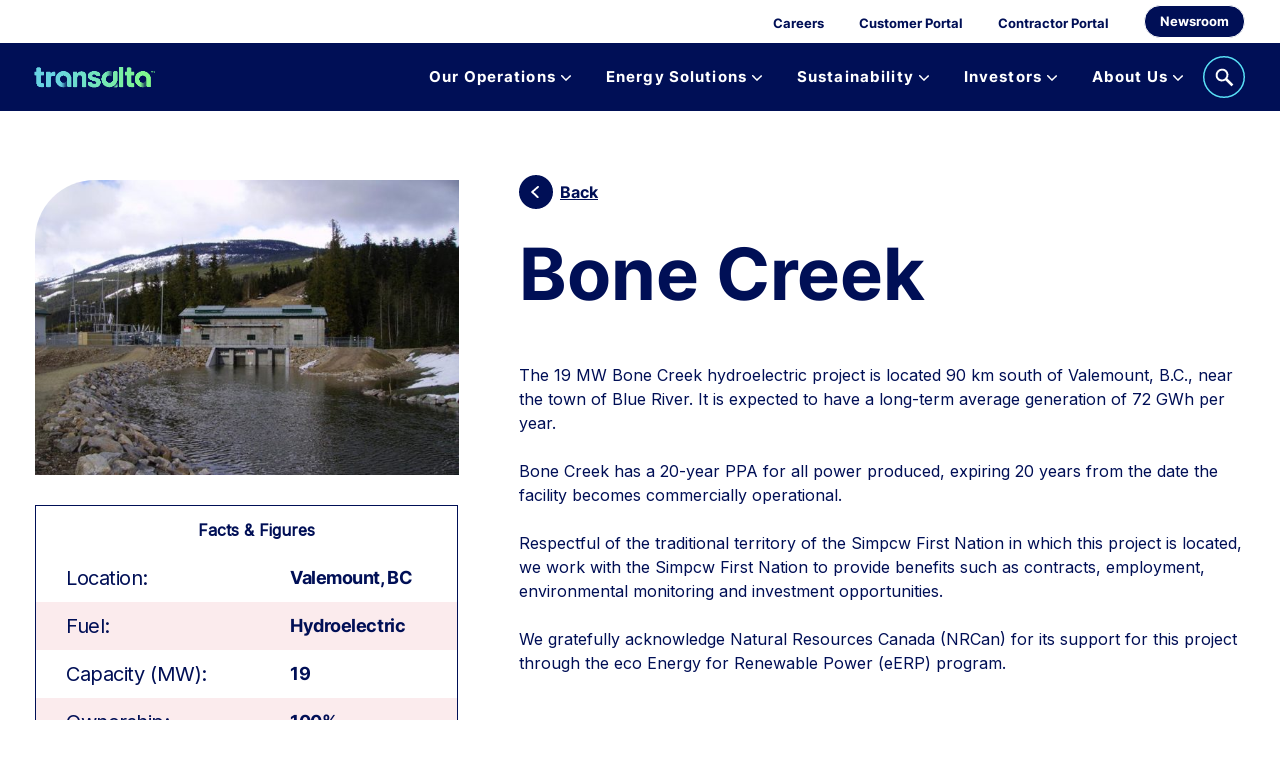

--- FILE ---
content_type: text/html; charset=UTF-8
request_url: https://transalta.com/about-us/our-operations/facilities/bone-creek/
body_size: 16828
content:
<!DOCTYPE html>
<html lang="en-US">
<head>
<meta charset="UTF-8">
<meta name="viewport" content="width=device-width, initial-scale=1">

<!-- Typekit Fonts starts -->
<!-- <script src="//use.typekit.net/fug6pri.js"></script>
<script>try{Typekit.load();}catch(e){}</script> -->
<!-- Typekit Fonts ends -->
<!-- favicon start -->
<link rel="apple-touch-icon" sizes="180x180" href="https://transalta.com/wp-content/themes/transalta/theme/img/favicons/apple-touch-icon.png?v=2022">
<link rel="icon" type="image/png" sizes="32x32" href="https://transalta.com/wp-content/themes/transalta/theme/img/favicons/favicon-32x32.png?v=2022">
<link rel="icon" type="image/png" sizes="16x16" href="https://transalta.com/wp-content/themes/transalta/theme/img/favicons/favicon-16x16.png?v=2022">
<link rel="manifest" href="https://transalta.com/wp-content/themes/transalta/theme/img/favicons/site.webmanifest?v=2022">
<link rel="mask-icon" href="https://transalta.com/wp-content/themes/transalta/theme/img/favicons/safari-pinned-tab.svg?v=2022" color="#5bbad5">
<link rel="shortcut icon" sizes="16x16 32x32" href="https://transalta.com/wp-content/themes/transalta/theme/img/favicons/favicon.ico?v=2022">
<meta name="apple-mobile-web-app-title" content="Transalta">
<meta name="application-name" content="Transalta">
<meta name="msapplication-TileColor" content="#da532c">
<meta name="msapplication-config" content="https://transalta.com/wp-content/themes/transalta/theme/img/favicons/browserconfig.xml?v=2022">
<meta name="theme-color" content="#ffffff">
<!-- favicon end -->

<link rel="profile" href="http://gmpg.org/xfn/11">
<link rel="pingback" href="https://transalta.com/xmlrpc.php">
<meta http-equiv="X-UA-Compatible" content="IE=edge,chrome=1">

<!-- critical css -->
<link rel="stylesheet" href="https://transalta.com/wp-content/themes/transalta/theme/critical.css">

<!-- Google Tag Manager -->
<script>(function(w,d,s,l,i){w[l]=w[l]||[];w[l].push({'gtm.start':
new Date().getTime(),event:'gtm.js'});var f=d.getElementsByTagName(s)[0],
j=d.createElement(s),dl=l!='dataLayer'?'&l='+l:'';j.async=true;j.src=
'https://www.googletagmanager.com/gtm.js?id='+i+dl;f.parentNode.insertBefore(j,f);
})(window,document,'script','dataLayer','GTM-W8BBSFJ');</script>
<!-- End Google Tag Manager -->


<meta name='robots' content='index, follow, max-image-preview:large, max-snippet:-1, max-video-preview:-1' />
	<style>img:is([sizes="auto" i], [sizes^="auto," i]) { contain-intrinsic-size: 3000px 1500px }</style>
	
	<!-- This site is optimized with the Yoast SEO plugin v26.3 - https://yoast.com/wordpress/plugins/seo/ -->
	<title>Bone Creek - TransAlta</title>
	<link rel="canonical" href="https://transalta.com/about-us/our-operations/facilities/bone-creek/" />
	<meta property="og:locale" content="en_US" />
	<meta property="og:type" content="article" />
	<meta property="og:title" content="Bone Creek - TransAlta" />
	<meta property="og:description" content="The 19 MW Bone Creek hydroelectric project is located 90 km south of Valemount, B.C., near the town of Blue River. It is expected to have a long-term average generation of 72 GWh per year. Bone Creek has a 20-year PPA for all power produced, expiring 20 years from the date the facility becomes commercially [&hellip;]" />
	<meta property="og:url" content="https://transalta.com/about-us/our-operations/facilities/bone-creek/" />
	<meta property="og:site_name" content="TransAlta" />
	<meta property="article:modified_time" content="2025-01-13T23:34:33+00:00" />
	<meta property="og:image" content="https://transalta.com/wp-content/uploads/2022/09/Bone-Creek-Hydro-scaled.jpg" />
	<meta property="og:image:width" content="2560" />
	<meta property="og:image:height" content="1920" />
	<meta property="og:image:type" content="image/jpeg" />
	<meta name="twitter:card" content="summary_large_image" />
	<meta name="twitter:label1" content="Est. reading time" />
	<meta name="twitter:data1" content="1 minute" />
	<script type="application/ld+json" class="yoast-schema-graph">{
	    "@context": "https://schema.org",
	    "@graph": [
	        {
	            "@type": "Event",
	            "@id": "https://transalta.com/about-us/our-operations/facilities/bone-creek/",
	            "url": "https://transalta.com/about-us/our-operations/facilities/bone-creek/",
	            "name": "Bone Creek",
	            "primaryImageOfPage": {
	                "@id": "https://transalta.com/about-us/our-operations/facilities/bone-creek/#primaryimage"
	            },
	            "image": {
	                "@id": "https://transalta.com/about-us/our-operations/facilities/bone-creek/#primaryimage"
	            },
	            "thumbnailUrl": "https://transalta.com/wp-content/uploads/2022/09/Bone-Creek-Hydro-scaled.jpg",
	            "inLanguage": "en-US",
	            "location": {
	                "@type": "Place",
	                "name": "Valemount, BC"
	            },
	            "startDate": "2026-01-26T06:35:29",
	            "endDate": "2026-01-26T06:35:29",
	            "description": "The 19 MW Bone Creek hydroelectric project is located 90 km south of Valemount, B.C., near the town of Blue River. It is expected to have a long-term average generation of 72 GWh per year. Bone Creek has a 20-year PPA for all power produced, expiring 20 years from the date the facility becomes commercially [&hellip;]"
	        },
	        {
	            "@type": "ImageObject",
	            "inLanguage": "en-US",
	            "@id": "https://transalta.com/about-us/our-operations/facilities/bone-creek/#primaryimage",
	            "url": "https://transalta.com/wp-content/uploads/2022/09/Bone-Creek-Hydro-scaled.jpg",
	            "contentUrl": "https://transalta.com/wp-content/uploads/2022/09/Bone-Creek-Hydro-scaled.jpg",
	            "width": 2560,
	            "height": 1920
	        },
	        {
	            "@type": "WebSite",
	            "@id": "https://transalta.com/#website",
	            "url": "https://transalta.com/",
	            "name": "TransAlta",
	            "description": "Energizing the future",
	            "publisher": {
	                "@id": "https://transalta.com/#organization"
	            },
	            "potentialAction": [
	                {
	                    "@type": "SearchAction",
	                    "target": {
	                        "@type": "EntryPoint",
	                        "urlTemplate": "https://transalta.com/?s={search_term_string}"
	                    },
	                    "query-input": {
	                        "@type": "PropertyValueSpecification",
	                        "valueRequired": true,
	                        "valueName": "search_term_string"
	                    }
	                }
	            ],
	            "inLanguage": "en-US"
	        },
	        {
	            "@type": "Organization",
	            "@id": "https://transalta.com/#organization",
	            "name": "TransAlta",
	            "url": "https://transalta.com/",
	            "logo": {
	                "@type": "ImageObject",
	                "inLanguage": "en-US",
	                "@id": "https://transalta.com/#/schema/logo/image/",
	                "url": "https://transalta.com/wp-content/uploads/2022/10/cropped-TransAltaLogo-Dynamic-1-1.png",
	                "contentUrl": "https://transalta.com/wp-content/uploads/2022/10/cropped-TransAltaLogo-Dynamic-1-1.png",
	                "width": 1016,
	                "height": 250,
	                "caption": "TransAlta"
	            },
	            "image": {
	                "@id": "https://transalta.com/#/schema/logo/image/"
	            }
	        }
	    ]
	}</script>
	<!-- / Yoast SEO plugin. -->


<link rel='dns-prefetch' href='//cdn.addevent.com' />
<link rel="alternate" type="application/rss+xml" title="TransAlta &raquo; Feed" href="https://transalta.com/feed/" />
<link rel="alternate" type="application/rss+xml" title="TransAlta &raquo; Comments Feed" href="https://transalta.com/comments/feed/" />
<link rel='stylesheet' id='wp-block-library-css' href='https://transalta.com/wp-includes/css/dist/block-library/style.min.css' type='text/css' media='all' />
<style id='classic-theme-styles-inline-css' type='text/css'>
/*! This file is auto-generated */
.wp-block-button__link{color:#fff;background-color:#32373c;border-radius:9999px;box-shadow:none;text-decoration:none;padding:calc(.667em + 2px) calc(1.333em + 2px);font-size:1.125em}.wp-block-file__button{background:#32373c;color:#fff;text-decoration:none}
</style>
<style id='jika-blocks-real-time-stock-price-chart-style-inline-css' type='text/css'>
.jika-widgets-iframe{box-sizing:border-box}.dashicons-gutenberg-jika-widgets-icon{background-repeat:no-repeat;background-size:24px 24px;display:block;height:24px;margin:0 auto;width:24px}.dashicons-gutenberg-jika-widgets-icon path{fill:#1e1e1e}.gutenberg-jika-widgets-real-time-stock-price-chart{background-image:url([data-uri])}.gutenberg-jika-widgets-advanced-stock-comparison-graph{background-image:url([data-uri])}.gutenberg-jika-widgets-company-financial-metrics-table{background-image:url([data-uri])}.gutenberg-jika-widgets-stock-portfolio-performance-chart{background-image:url([data-uri])}.gutenberg-jika-widgets-stock-prediction-and-forecast-widget{background-image:url([data-uri])}

</style>
<link rel='stylesheet' id='jika-blocks-advanced-stock-comparison-graph-style-css' href='https://transalta.com/wp-content/plugins/jika-stock-market-widgets/build/style-index.css' type='text/css' media='all' />
<link rel='stylesheet' id='jika-blocks-company-financial-metrics-table-style-css' href='https://transalta.com/wp-content/plugins/jika-stock-market-widgets/build/style-index.css' type='text/css' media='all' />
<link rel='stylesheet' id='jika-blocks-stock-prediction-and-forecast-widget-style-css' href='https://transalta.com/wp-content/plugins/jika-stock-market-widgets/build/style-index.css' type='text/css' media='all' />
<link rel='stylesheet' id='jika-blocks-stock-portfolio-performance-chart-style-css' href='https://transalta.com/wp-content/plugins/jika-stock-market-widgets/build/style-index.css' type='text/css' media='all' />
<style id='global-styles-inline-css' type='text/css'>
:root{--wp--preset--aspect-ratio--square: 1;--wp--preset--aspect-ratio--4-3: 4/3;--wp--preset--aspect-ratio--3-4: 3/4;--wp--preset--aspect-ratio--3-2: 3/2;--wp--preset--aspect-ratio--2-3: 2/3;--wp--preset--aspect-ratio--16-9: 16/9;--wp--preset--aspect-ratio--9-16: 9/16;--wp--preset--color--black: #000000;--wp--preset--color--cyan-bluish-gray: #abb8c3;--wp--preset--color--white: #ffffff;--wp--preset--color--pale-pink: #f78da7;--wp--preset--color--vivid-red: #cf2e2e;--wp--preset--color--luminous-vivid-orange: #ff6900;--wp--preset--color--luminous-vivid-amber: #fcb900;--wp--preset--color--light-green-cyan: #7bdcb5;--wp--preset--color--vivid-green-cyan: #00d084;--wp--preset--color--pale-cyan-blue: #8ed1fc;--wp--preset--color--vivid-cyan-blue: #0693e3;--wp--preset--color--vivid-purple: #9b51e0;--wp--preset--gradient--vivid-cyan-blue-to-vivid-purple: linear-gradient(135deg,rgba(6,147,227,1) 0%,rgb(155,81,224) 100%);--wp--preset--gradient--light-green-cyan-to-vivid-green-cyan: linear-gradient(135deg,rgb(122,220,180) 0%,rgb(0,208,130) 100%);--wp--preset--gradient--luminous-vivid-amber-to-luminous-vivid-orange: linear-gradient(135deg,rgba(252,185,0,1) 0%,rgba(255,105,0,1) 100%);--wp--preset--gradient--luminous-vivid-orange-to-vivid-red: linear-gradient(135deg,rgba(255,105,0,1) 0%,rgb(207,46,46) 100%);--wp--preset--gradient--very-light-gray-to-cyan-bluish-gray: linear-gradient(135deg,rgb(238,238,238) 0%,rgb(169,184,195) 100%);--wp--preset--gradient--cool-to-warm-spectrum: linear-gradient(135deg,rgb(74,234,220) 0%,rgb(151,120,209) 20%,rgb(207,42,186) 40%,rgb(238,44,130) 60%,rgb(251,105,98) 80%,rgb(254,248,76) 100%);--wp--preset--gradient--blush-light-purple: linear-gradient(135deg,rgb(255,206,236) 0%,rgb(152,150,240) 100%);--wp--preset--gradient--blush-bordeaux: linear-gradient(135deg,rgb(254,205,165) 0%,rgb(254,45,45) 50%,rgb(107,0,62) 100%);--wp--preset--gradient--luminous-dusk: linear-gradient(135deg,rgb(255,203,112) 0%,rgb(199,81,192) 50%,rgb(65,88,208) 100%);--wp--preset--gradient--pale-ocean: linear-gradient(135deg,rgb(255,245,203) 0%,rgb(182,227,212) 50%,rgb(51,167,181) 100%);--wp--preset--gradient--electric-grass: linear-gradient(135deg,rgb(202,248,128) 0%,rgb(113,206,126) 100%);--wp--preset--gradient--midnight: linear-gradient(135deg,rgb(2,3,129) 0%,rgb(40,116,252) 100%);--wp--preset--font-size--small: 13px;--wp--preset--font-size--medium: 20px;--wp--preset--font-size--large: 36px;--wp--preset--font-size--x-large: 42px;--wp--preset--spacing--20: 0.44rem;--wp--preset--spacing--30: 0.67rem;--wp--preset--spacing--40: 1rem;--wp--preset--spacing--50: 1.5rem;--wp--preset--spacing--60: 2.25rem;--wp--preset--spacing--70: 3.38rem;--wp--preset--spacing--80: 5.06rem;--wp--preset--shadow--natural: 6px 6px 9px rgba(0, 0, 0, 0.2);--wp--preset--shadow--deep: 12px 12px 50px rgba(0, 0, 0, 0.4);--wp--preset--shadow--sharp: 6px 6px 0px rgba(0, 0, 0, 0.2);--wp--preset--shadow--outlined: 6px 6px 0px -3px rgba(255, 255, 255, 1), 6px 6px rgba(0, 0, 0, 1);--wp--preset--shadow--crisp: 6px 6px 0px rgba(0, 0, 0, 1);}:where(.is-layout-flex){gap: 0.5em;}:where(.is-layout-grid){gap: 0.5em;}body .is-layout-flex{display: flex;}.is-layout-flex{flex-wrap: wrap;align-items: center;}.is-layout-flex > :is(*, div){margin: 0;}body .is-layout-grid{display: grid;}.is-layout-grid > :is(*, div){margin: 0;}:where(.wp-block-columns.is-layout-flex){gap: 2em;}:where(.wp-block-columns.is-layout-grid){gap: 2em;}:where(.wp-block-post-template.is-layout-flex){gap: 1.25em;}:where(.wp-block-post-template.is-layout-grid){gap: 1.25em;}.has-black-color{color: var(--wp--preset--color--black) !important;}.has-cyan-bluish-gray-color{color: var(--wp--preset--color--cyan-bluish-gray) !important;}.has-white-color{color: var(--wp--preset--color--white) !important;}.has-pale-pink-color{color: var(--wp--preset--color--pale-pink) !important;}.has-vivid-red-color{color: var(--wp--preset--color--vivid-red) !important;}.has-luminous-vivid-orange-color{color: var(--wp--preset--color--luminous-vivid-orange) !important;}.has-luminous-vivid-amber-color{color: var(--wp--preset--color--luminous-vivid-amber) !important;}.has-light-green-cyan-color{color: var(--wp--preset--color--light-green-cyan) !important;}.has-vivid-green-cyan-color{color: var(--wp--preset--color--vivid-green-cyan) !important;}.has-pale-cyan-blue-color{color: var(--wp--preset--color--pale-cyan-blue) !important;}.has-vivid-cyan-blue-color{color: var(--wp--preset--color--vivid-cyan-blue) !important;}.has-vivid-purple-color{color: var(--wp--preset--color--vivid-purple) !important;}.has-black-background-color{background-color: var(--wp--preset--color--black) !important;}.has-cyan-bluish-gray-background-color{background-color: var(--wp--preset--color--cyan-bluish-gray) !important;}.has-white-background-color{background-color: var(--wp--preset--color--white) !important;}.has-pale-pink-background-color{background-color: var(--wp--preset--color--pale-pink) !important;}.has-vivid-red-background-color{background-color: var(--wp--preset--color--vivid-red) !important;}.has-luminous-vivid-orange-background-color{background-color: var(--wp--preset--color--luminous-vivid-orange) !important;}.has-luminous-vivid-amber-background-color{background-color: var(--wp--preset--color--luminous-vivid-amber) !important;}.has-light-green-cyan-background-color{background-color: var(--wp--preset--color--light-green-cyan) !important;}.has-vivid-green-cyan-background-color{background-color: var(--wp--preset--color--vivid-green-cyan) !important;}.has-pale-cyan-blue-background-color{background-color: var(--wp--preset--color--pale-cyan-blue) !important;}.has-vivid-cyan-blue-background-color{background-color: var(--wp--preset--color--vivid-cyan-blue) !important;}.has-vivid-purple-background-color{background-color: var(--wp--preset--color--vivid-purple) !important;}.has-black-border-color{border-color: var(--wp--preset--color--black) !important;}.has-cyan-bluish-gray-border-color{border-color: var(--wp--preset--color--cyan-bluish-gray) !important;}.has-white-border-color{border-color: var(--wp--preset--color--white) !important;}.has-pale-pink-border-color{border-color: var(--wp--preset--color--pale-pink) !important;}.has-vivid-red-border-color{border-color: var(--wp--preset--color--vivid-red) !important;}.has-luminous-vivid-orange-border-color{border-color: var(--wp--preset--color--luminous-vivid-orange) !important;}.has-luminous-vivid-amber-border-color{border-color: var(--wp--preset--color--luminous-vivid-amber) !important;}.has-light-green-cyan-border-color{border-color: var(--wp--preset--color--light-green-cyan) !important;}.has-vivid-green-cyan-border-color{border-color: var(--wp--preset--color--vivid-green-cyan) !important;}.has-pale-cyan-blue-border-color{border-color: var(--wp--preset--color--pale-cyan-blue) !important;}.has-vivid-cyan-blue-border-color{border-color: var(--wp--preset--color--vivid-cyan-blue) !important;}.has-vivid-purple-border-color{border-color: var(--wp--preset--color--vivid-purple) !important;}.has-vivid-cyan-blue-to-vivid-purple-gradient-background{background: var(--wp--preset--gradient--vivid-cyan-blue-to-vivid-purple) !important;}.has-light-green-cyan-to-vivid-green-cyan-gradient-background{background: var(--wp--preset--gradient--light-green-cyan-to-vivid-green-cyan) !important;}.has-luminous-vivid-amber-to-luminous-vivid-orange-gradient-background{background: var(--wp--preset--gradient--luminous-vivid-amber-to-luminous-vivid-orange) !important;}.has-luminous-vivid-orange-to-vivid-red-gradient-background{background: var(--wp--preset--gradient--luminous-vivid-orange-to-vivid-red) !important;}.has-very-light-gray-to-cyan-bluish-gray-gradient-background{background: var(--wp--preset--gradient--very-light-gray-to-cyan-bluish-gray) !important;}.has-cool-to-warm-spectrum-gradient-background{background: var(--wp--preset--gradient--cool-to-warm-spectrum) !important;}.has-blush-light-purple-gradient-background{background: var(--wp--preset--gradient--blush-light-purple) !important;}.has-blush-bordeaux-gradient-background{background: var(--wp--preset--gradient--blush-bordeaux) !important;}.has-luminous-dusk-gradient-background{background: var(--wp--preset--gradient--luminous-dusk) !important;}.has-pale-ocean-gradient-background{background: var(--wp--preset--gradient--pale-ocean) !important;}.has-electric-grass-gradient-background{background: var(--wp--preset--gradient--electric-grass) !important;}.has-midnight-gradient-background{background: var(--wp--preset--gradient--midnight) !important;}.has-small-font-size{font-size: var(--wp--preset--font-size--small) !important;}.has-medium-font-size{font-size: var(--wp--preset--font-size--medium) !important;}.has-large-font-size{font-size: var(--wp--preset--font-size--large) !important;}.has-x-large-font-size{font-size: var(--wp--preset--font-size--x-large) !important;}
:where(.wp-block-post-template.is-layout-flex){gap: 1.25em;}:where(.wp-block-post-template.is-layout-grid){gap: 1.25em;}
:where(.wp-block-columns.is-layout-flex){gap: 2em;}:where(.wp-block-columns.is-layout-grid){gap: 2em;}
:root :where(.wp-block-pullquote){font-size: 1.5em;line-height: 1.6;}
</style>
<link rel='stylesheet' id='theme-datatables-css' href='https://transalta.com/wp-content/themes/transalta/theme/css/libs/datatables.min.css' type='text/css' media='all' />
<link rel='stylesheet' id='theme-fullcalendar-css' href='https://transalta.com/wp-content/themes/transalta/theme/css/libs/fullcalendar.min.css' type='text/css' media='all' />
<link rel='stylesheet' id='theme-style-css' href='https://transalta.com/wp-content/themes/transalta/theme/css/front-end/style.css' type='text/css' media='all' />
<link rel='stylesheet' id='theme-map-customization-css' href='https://transalta.com/wp-content/themes/transalta/theme/css/map-customization.css' type='text/css' media='all' />
<script type="text/javascript" src="https://transalta.com/wp-includes/js/jquery/jquery.min.js" id="jquery-core-js"></script>
<script type="text/javascript" src="https://transalta.com/wp-includes/js/jquery/jquery-migrate.min.js" id="jquery-migrate-js"></script>
<link rel="https://api.w.org/" href="https://transalta.com/wp-json/" /><link rel="alternate" title="JSON" type="application/json" href="https://transalta.com/wp-json/wp/v2/facility/3393" /><link rel="EditURI" type="application/rsd+xml" title="RSD" href="https://transalta.com/xmlrpc.php?rsd" />
<link rel='shortlink' href='https://transalta.com/?p=3393' />
<link rel="alternate" title="oEmbed (JSON)" type="application/json+oembed" href="https://transalta.com/wp-json/oembed/1.0/embed?url=https%3A%2F%2Ftransalta.com%2Fabout-us%2Four-operations%2Ffacilities%2Fbone-creek%2F" />
<link rel="alternate" title="oEmbed (XML)" type="text/xml+oembed" href="https://transalta.com/wp-json/oembed/1.0/embed?url=https%3A%2F%2Ftransalta.com%2Fabout-us%2Four-operations%2Ffacilities%2Fbone-creek%2F&#038;format=xml" />
<!-- HFCM by 99 Robots - Snippet # 1: GTM Head -->
<!-- Google Tag Manager -->
<script>(function(w,d,s,l,i){w[l]=w[l]||[];w[l].push({'gtm.start':
new Date().getTime(),event:'gtm.js'});var f=d.getElementsByTagName(s)[0],
j=d.createElement(s),dl=l!='dataLayer'?'&l='+l:'';j.async=true;j.src=
'https://www.googletagmanager.com/gtm.js?id='+i+dl;f.parentNode.insertBefore(j,f);
})(window,document,'script','dataLayer','GTM-W8BBSFJ');</script>
<!-- End Google Tag Manager -->
<!-- /end HFCM by 99 Robots -->
<link rel="icon" href="https://transalta.com/wp-content/uploads/2022/05/favicon-150x150.png" sizes="32x32" />
<link rel="icon" href="https://transalta.com/wp-content/uploads/2022/05/favicon-300x300.png" sizes="192x192" />
<link rel="apple-touch-icon" href="https://transalta.com/wp-content/uploads/2022/05/favicon-300x300.png" />
<meta name="msapplication-TileImage" content="https://transalta.com/wp-content/uploads/2022/05/favicon-300x300.png" />
		<style type="text/css" id="wp-custom-css">
			.header-banner .type-default .header-banner__content {
    max-width: 80%;
}

@media (max-width: 1024px) {
	.header-banner .type-default .header-banner__content {
			max-width: 650px;
	}
}

.single-post .section-block .wp-block-image.-square {
    border-top-left-radius: 0;
}

.smw-field-volume .smw-currency-symbol { display: none; }


/* accordion OL */

ul ol > li {
    margin-left: 50px;
    padding-left: 20px;
}

ul ol > li::before {
    display:none;
}

@media (max-width: 767px) {
	ul ol > li {
			margin-left: 35px;
			padding-left: 15px;
	}
}

.hide {
	display: none !important;
}

/* Map Geo Filter */

circle.imapsCircle { stroke-width:1; }

.imapsSprite-group.imapsContainer-group.imapsLabel-group{
	font-size: 7px;
  font-weight: bold;
}

.map-facility{
 padding: 28px 28px 34px;
}

.imapsSprite-group.imapsPointedShape-group.imapsPointedRectangle-group {
	stroke: transparent;
}

.map-facility h3 {
  margin-bottom: 11px;
  text-transform: inherit;
  line-height: 27px;
  font-size: 22px;
  font-size: 2.2rem;
}

.imapsSprite-group.imapsRoundedRectangle-group {
	fill: #000F56;
}

.imapsContainer.imapsButton {
	fill: #ffffff;
}

.imapsSprite-group.imapsContainer-group.imapsLabel-group {
	fill: #ffffff;
}

.map-geo-zoom-message {
	background: #000622;
	text-align: center;
	padding: 1rem;
	border-radius: 8px 2px;
}

.map-geo-tooltip-information {
	text-decoration: none !important;
}

.map-geo-tooltip-information:hover {
	.map-geo-tooltip-image-arrow-btn {
		background-color: #000F56;
		bottom: 0;
		background-image: url('/wp-content/uploads/2024/06/arrow-forward.svg');
	}

	.map-geo-tooltip-details h4 {
		text-decoration: underline;
	}
}

.map-geo-tooltip-image-container {
	position: relative;
	height: 160px;
}

.map-geo-tooltip-image-arrow-btn {
    position: absolute;
    bottom: -1px;
    right: 0;
    width: 44px;
    height: 44px;
		border-top-left-radius: 16px;
    background-color: #fff;
		background-image: url('/wp-content/uploads/2024/06/arrow-forward-blue.svg');
		background-repeat: no-repeat;
		background-position: center
}

.map-geo-tooltip-image {
	width: 100%;
	height: 100%;
	object-fit: cover;
	border-top-left-radius: 40px;
}

.map-geo-tooltip-details {
	padding: 16px;
	background: #fff;
	border-bottom-right-radius: 40px;
	
	h4 {
		margin-bottom: 8px;
	}
}


.-green-100-bg{
  background: #E2FDE8;
}

.-blue-100-bg{
  background: #DEF9FD;
}

.-gray-100-bg{
  background: #E9E9E9;
  ;
}

.-orange-100-bg{
  background: #FAE4D7;
}

.-yellow-100-bg{
  background: #FFF9E5;
}

.-dernairy-100-bg{
  background: #E2F2F8;
}

.-violet-100-bg{
  background: #F0F2FC;
}

  /* Map Geo Filter */
  
  .facilities-map-view {
	background: #fff;
	padding: 80px 30px 20px;
  }
  
  .facilities-view-header {
	border-radius: 60px 60px 0 0;
	overflow: hidden;
	margin-top: -60px;
	z-index: 3;
	position: relative;
  }
  
  .map-geo-column-gap {
	gap: 0px;
  }
  
  .map-geo-underline {
	text-decoration: underline;
  }
  
  .map-geo-checkboxes:hover {
	background: #fafafc;
  }
  
  .map-geo-checkboxes:hover .map-geo-checkbox-label {
	text-decoration: underline;
  }
  
  .map-geo-mobile-clear-all-filter {
	cursor: pointer;
  }
  
  .map-geo-clear-all-filter {
	cursor: pointer;
  }
  
  .map-geo-checkbox-input {
	position: inherit !important;
	accent-color: #000f56;
  }
  
  .map-geo-align-items-justify-content {
	display: flex;
	align-items: center;
	justify-content: space-between;
  }
  
  .map-geo-pl-16-pr-33 {
	padding-left: 16px;
	padding-right: 33px;
  }
  
  .map-geo-pb-8 {
	padding-bottom: 8px;
  }
  
  .map-geo-ml-16 {
	margin-left: 16px;
  }
  
  .map-geo-mr-32 {
	margin-right: 32px;
  }
  
  .map-geo-py-12 {
	padding-top: 12px;
	padding-bottom: 12px;
  }
  
  .map-geo-py-16 {
	padding-top: 16px;
	padding-bottom: 16px;
  }
  
  .map-geo-my-16 {
	margin-top: 16px;
	margin-bottom: 16px;
  }
  
  .map-geo-checkbox-label {
	display: flex;
	align-items: center;
  }
  
  .map-geo-icon-bg-circle {
	display: flex;
	justify-content: center;
	width: 48px;
	padding: 12px;
	gap: 8px;
	border-radius: 50%;
	margin-right: 8px;
  }
  
  .map-geo-display-hide {
	display: none !important;
  }
  
  .map-geo-view-btn {
	display: flex;
	align-items: center;
	padding: 0 54px;
	border-radius: 48px;
	background: transparent;
	border: 1px solid #000f56;
	font-weight: 700;
	line-height: 24px;
	cursor: pointer;
	height: 41px;
  
	img {
	  margin-right: 8px;
	}
  }
  
  /* mobile view filter*/
  
  .map-geo-mobile-view {
	width: 100%;
	position: relative;
	display: inline-block;
  }
  
  .map-geo-view-btn-small {
	display: flex;
	align-items: center;
	padding: 12px 14px;
	border-radius: 48px;
	background: transparent;
	border: 1px solid #000f56;
	font-weight: 700;
	line-height: 24px;
	cursor: pointer;
	height: 41px;
  
	img {
	  margin-right: 8px;
	}
  }
  
  .map-geo-mobile-filter-checklist-container {
	width: 60%;
	position: relative;
	display: inline-block;
  }
  
  .map-geo-mobile-filter-checklist-select-div {
	width: 100%;
	color: #000f56;
	height: 40px !important;
	border: 1px solid #000f56 !important;
	border-radius: 25px !important;
	padding-right: 49px !important;
	padding-left: 20px !important;
	font-size: 14px !important;
	font-weight: 700 !important;
	font-family: Inter-Bold !important;
	box-sizing: border-box !important;
	cursor: default !important;
	  display: flex;
	  align-items: center;
  }
  
  .map-geo-mobile-filter-checklist-select-div-active {
	outline: 0;
	box-shadow: 0 0 1px 3px rgba(59, 153, 252, 0.7);
  }
  
  .map-geo-mobile-filter-checklist-counter {
	position: absolute;
	right: 55px;
	top: 50%;
	transform: translateY(-50%);
	background-color: transparent;
	border: none;
	font-size: 14px;
	font-weight: 700;
	color: #000f56;
	display: none;
  }
  
  .custom-arrow-small {
	position: absolute;
	top: 0;
	right: 0;
	width: 49px;
	height: 40px;
	background-color: #000f56;
	border-radius: 48px;
	display: flex;
	justify-content: center;
	align-items: center;
	pointer-events: none;
  }
  
  .map-geo-mobile-regular-font-size {
	font-size: 14px;
  }
  
  /* mobile view facility ddl */
  
  .map-geo-mobile-filter-checklist-dropdown-list {
	margin-top: 5px;
	padding-top: 5px;
	position: absolute;
	color: #000f56;
	font-size: 1.5rem;
	font-family: Inter-Bold;
	width: 100%;
	max-height: 300px;
	overflow-y: hidden;
	background-color: #fff;
	border: 1px solid #ccc;
	border-radius: 10px;
	z-index: 1;
	box-sizing: border-box;
	  display: none;
  }
  
  .map-geo-mobile-checkboxes {
	overflow-y: auto;
	max-height: 240px;
  }
  
  .map-geo-mobile-filter-checklist-dropdown-list div.hide {
	display: none;
  }
  
  /* end of mobile view filter */
  
  .map-geo-facility-list-container {
	width: 50%;
	position: relative;
	display: inline-block;
  }
  
  .map-geo-facility-list-input {
	width: 100%;
	color: #000f56;
	height: 41px !important;
	border: 1px solid #000f56 !important;
	border-radius: 25px !important;
	padding-right: 110px !important;
	padding-left: 33px !important;
	line-height: 18px !important;
	font-size: 1.5rem !important;
	font-family: Inter-Bold !important;
	box-sizing: border-box !important;
	cursor: default !important;
  }
  
  .map-geo-facility-list-input:focus {
	outline: 0;
	box-shadow: 0 0 1px 3px rgba(59, 153, 252, 0.7);
  }
  
  .map-geo-facility-dropdown-list {
	margin-top: 5px;
	position: absolute;
	color: #000f56;
	font-size: 1.5rem;
	font-family: Inter-Bold;
	width: 100%;
	max-height: 300px;
	overflow-y: auto;
	background-color: #fff;
	border: 1px solid #ccc;
	border-radius: 10px;
	display: none;
	z-index: 1;
	box-sizing: border-box;
  }
  
  .map-geo-facility-dropdown-list div {
	padding: 2px 110px 2px 33px;
	cursor: pointer;
  }
  
  .map-geo-facility-dropdown-list div:hover {
	background-color: #767676;
	color: #fff;
  }
  
  .map-geo-facility-dropdown-list div.hide {
	display: none;
  }
  
  .custom-arrow {
	position: absolute;
	top: 0;
	right: 0;
	width: 103px;
	height: 41px;
	background-color: #000f56;
	border-radius: 48px;
	display: flex;
	justify-content: center;
	align-items: center;
	pointer-events: none;
  }
  
  .map-geo-facility-list-clear-btn {
	position: absolute;
	right: 115px;
	top: 50%;
	transform: translateY(-50%);
	background-color: transparent;
	border: none;
	cursor: pointer;
	text-decoration: underline;
	font-size: 16px;
	color: #000f56;
	display: none;
  }
  
  @media only screen and (min-width: 992px) {
	  .map-geo-mobile-view-container {
		  display: none !important;
	  }
	  
	  .mobile-filter-test {
		  display: none !important;
	  }
  }
  
  @media (max-width: 991px) {
	  .map-geo-fuel-type-filter-large {
		  display: none !important;
	  }
	  
	  .map-geo-switch-btn-regular {
		  display: none !important;
	  }
	  
	  .map-geo-facility-list-container {
		  width: 100%;
	  }
	  
	  .facilities-map-view {
	background: #fff;
	padding: 60px 5px 20px;
  }
  }



.newsroom .facetwp-facet-date_as_year_news {
	max-width: 240px;	
	display: inline-block;
  margin: 0 20px 50px 0;
}

.newsroom .facetwp-facet-date_as_month_news {
	max-width: 280px;	
	display: none;
  margin: 0 20px;
}

.newsroom .facetwp-facet-category_news {
	max-width: 300px;	
	display: inline-block;
  margin: 0 0 0 20px ;
}

@media (max-width: 991px) {
.newsroom .facetwp-facet-date_as_year_news {
	max-width: 100%;	
  margin: 0 0 10px 0;
}

.newsroom .facetwp-facet-date_as_month_news {
	max-width: 100%;	
  margin: 10px 0 10px 0;
}

.newsroom .facetwp-facet-category_news {
	max-width: 100%;	
  margin: 10px 0 40px 0;
}
}

.facetwp-facet-date_as_year_news:has(select[aria-label*="20"]) + div {
	display: inline-block;
}

.wp-block-table {
    background: white;
}

.gform_wrapper.gravity-theme form .gfield.gfield_error .gfield_description {
	color: white;
}

.section-block.section-added {
	padding-top: 0;
}

.documents__table input[type="checkbox"] + label {
    top: -6px;
}
.header-banner .type-shape .showcase-layout-type .cards .item__sub-content { 
	text-align: left;
}
.grid-links .cards .card .card__cta {
	margin-left: 30px;
}

.accordion-section ul li.accordion .accordion-title h3 {
	margin-bottom: 0;
}

.accordion-section:first-child {
    padding-top: 0;
}

body.single-facility h2:has(+ .related-facility):not(:has(+ .related-facility .related-wrapper .news)) {
    display: none;
}

p.has-medium-font-size strong,
p.has-large-font-size strong,
p.has-x-large-font-size strong {
  font-family: Inter-Bold, sans-serif;
  font-weight: 900;
}

p.has-large-font-size,
p.has-x-large-font-size {
  line-height: 110%;
}

.info__content .gfield_error label,
.info__content .gform_wrapper .gform_validation_errors {
	color: #c02b0a !important;
}

.info__content .gfield label, .info__content .gfield legend {
	color: #000f56 !important;
}		</style>
		
</head>

<body class="wp-singular facility-template-default single single-facility postid-3393 wp-custom-logo wp-theme-transaltatheme">
<!-- Google Tag Manager (noscript) -->
<noscript><iframe src="https://www.googletagmanager.com/ns.html?id=GTM-W8BBSFJ"
height="0" width="0" style="display:none;visibility:hidden"></iframe></noscript>
<!-- End Google Tag Manager (noscript) -->
<div id="page" class="site">
	<a class="skip-link screen-reader-text" href="#content">Skip to content</a>

    <a href="https://transalta.com/" class="custom-logo-link" rel="home"><img width="1016" height="250" src="https://transalta.com/wp-content/uploads/2022/10/cropped-TransAltaLogo-Dynamic-1-1.png" class="custom-logo" alt="TransAlta Logo Dynamic Blend" decoding="async" fetchpriority="high" srcset="https://transalta.com/wp-content/uploads/2022/10/cropped-TransAltaLogo-Dynamic-1-1.png 1016w, https://transalta.com/wp-content/uploads/2022/10/cropped-TransAltaLogo-Dynamic-1-1-300x74.png 300w, https://transalta.com/wp-content/uploads/2022/10/cropped-TransAltaLogo-Dynamic-1-1-768x189.png 768w" sizes="(max-width: 1016px) 100vw, 1016px" /></a>
	<header id="masthead" class="site-header">
		<div class="header__secondary">
			<div class="nav nav-secondary">
				<div class="menu-secondary-menu-container"><ul id="menu-secondary-menu" class="menu"><li id="menu-item-546" class="menu-item menu-item-type-post_type menu-item-object-page menu-item-546"><a href="https://transalta.com/about-us/careers/">Careers</a></li>
<li id="menu-item-2533" class="menu-item menu-item-type-custom menu-item-object-custom menu-item-2533"><a href="https://myaccount.transalta.com/f?p=109:LOGIN:11981157192748:::::">Customer Portal</a></li>
<li id="menu-item-9547" class="menu-item menu-item-type-custom menu-item-object-custom menu-item-9547"><a href="https://external.transalta.com/contractoraccess/">Contractor Portal</a></li>
<li id="menu-item-636" class="menu-item menu-item-type-post_type menu-item-object-page menu-item-636"><a href="https://transalta.com/newsroom/">Newsroom</a></li>
</ul></div>			</div>
		</div>

		<div class="header__primary">
			<div class="site-branding">
				<a href="https://transalta.com/" class="custom-logo-link" rel="home"><noscript><img width="1016" height="250" src="https://transalta.com/wp-content/uploads/2022/10/cropped-TransAltaLogo-Dynamic-1-1.png" class="custom-logo" alt="TransAlta Logo Dynamic Blend" decoding="async" srcset="https://transalta.com/wp-content/uploads/2022/10/cropped-TransAltaLogo-Dynamic-1-1.png 1016w, https://transalta.com/wp-content/uploads/2022/10/cropped-TransAltaLogo-Dynamic-1-1-300x74.png 300w, https://transalta.com/wp-content/uploads/2022/10/cropped-TransAltaLogo-Dynamic-1-1-768x189.png 768w" sizes="(max-width: 1016px) 100vw, 1016px" /></noscript><img width="1016" height="250" src='data:image/svg+xml,%3Csvg%20xmlns=%22http://www.w3.org/2000/svg%22%20viewBox=%220%200%201016%20250%22%3E%3C/svg%3E' data-src="https://transalta.com/wp-content/uploads/2022/10/cropped-TransAltaLogo-Dynamic-1-1.png" class="lazyload custom-logo" alt="TransAlta Logo Dynamic Blend" decoding="async" data-srcset="https://transalta.com/wp-content/uploads/2022/10/cropped-TransAltaLogo-Dynamic-1-1.png 1016w, https://transalta.com/wp-content/uploads/2022/10/cropped-TransAltaLogo-Dynamic-1-1-300x74.png 300w, https://transalta.com/wp-content/uploads/2022/10/cropped-TransAltaLogo-Dynamic-1-1-768x189.png 768w" data-sizes="(max-width: 1016px) 100vw, 1016px" /></a>			</div><!-- .site-branding -->

			<button class="menu-toggle" aria-controls="menu" aria-expanded="false" title="menu button">
				<span class="icon-bar"></span>
				<span class="icon-bar"></span>
				<span class="icon-bar"></span>
			</button>

			<nav id="site-navigation menu" class="main-navigation" role="navigation">
				<div class="nav nav-primary">
					<div class="menu-main-navigation-container"><ul id="menu-main-navigation" class="menu"><li id="menu-item-2846" class="menu-item menu-item-type-post_type menu-item-object-page menu-item-has-children menu-item-2846"><a href="https://transalta.com/about-us/our-operations/">Our Operations</a>
<ul class="sub-menu">
	<li id="menu-item-5512" class="menu-item menu-item-type-post_type menu-item-object-page menu-item-5512"><a href="https://transalta.com/about-us/our-operations/facilities/">Facilities</a></li>
</ul>
</li>
<li id="menu-item-368" class="menu-item menu-item-type-post_type menu-item-object-page menu-item-has-children menu-item-368"><a href="https://transalta.com/energy-solutions/">Energy Solutions</a>
<ul class="sub-menu">
	<li id="menu-item-733" class="menu-item menu-item-type-post_type menu-item-object-page menu-item-733"><a href="https://transalta.com/energy-solutions/buy-electricity/">Buy Electricity</a></li>
	<li id="menu-item-732" class="menu-item menu-item-type-post_type menu-item-object-page menu-item-732"><a href="https://transalta.com/energy-solutions/buy-natural-gas/">Buy Natural Gas</a></li>
	<li id="menu-item-4376" class="menu-item menu-item-type-post_type menu-item-object-page menu-item-4376"><a href="https://transalta.com/energy-solutions/wholesale-energy-trading-marketing/">Wholesale Energy Trading &amp; Marketing</a></li>
	<li id="menu-item-1733" class="menu-item menu-item-type-post_type menu-item-object-page menu-item-has-children menu-item-1733"><a href="https://transalta.com/energy-solutions/case-studies/">Case Studies</a>
	<ul class="sub-menu">
		<li id="menu-item-3569" class="menu-item menu-item-type-post_type menu-item-object-page menu-item-3569"><a href="https://transalta.com/energy-solutions/case-studies/meta/">Meta</a></li>
		<li id="menu-item-3568" class="menu-item menu-item-type-post_type menu-item-object-page menu-item-3568"><a href="https://transalta.com/energy-solutions/case-studies/pembina-pipeline-corporation/">Pembina Pipeline Corporation</a></li>
		<li id="menu-item-3570" class="menu-item menu-item-type-post_type menu-item-object-page menu-item-3570"><a href="https://transalta.com/energy-solutions/case-studies/bhp-nickel-west/">BHP Nickel West</a></li>
	</ul>
</li>
</ul>
</li>
<li id="menu-item-740" class="menu-item menu-item-type-post_type menu-item-object-page menu-item-has-children menu-item-740"><a href="https://transalta.com/sustainability/">Sustainability</a>
<ul class="sub-menu">
	<li id="menu-item-2882" class="menu-item menu-item-type-post_type menu-item-object-page menu-item-2882"><a href="https://transalta.com/sustainability/climate-change-management/">Climate Change Management</a></li>
	<li id="menu-item-2848" class="menu-item menu-item-type-post_type menu-item-object-page menu-item-2848"><a href="https://transalta.com/sustainability/indigenous-relations/">Indigenous Relations</a></li>
	<li id="menu-item-2838" class="menu-item menu-item-type-post_type menu-item-object-page menu-item-2838"><a href="https://transalta.com/sustainability/sustainability-targets-performance/">Sustainability Targets &amp; Performance</a></li>
</ul>
</li>
<li id="menu-item-5747" class="menu-item menu-item-type-custom menu-item-object-custom menu-item-has-children menu-item-5747"><a href="/investors/">Investors</a>
<ul class="sub-menu">
	<li id="menu-item-8761" class="menu-item menu-item-type-post_type menu-item-object-page menu-item-8761"><a href="https://transalta.com/investors/results-reporting/">Results &amp; Reporting</a></li>
	<li id="menu-item-8762" class="menu-item menu-item-type-post_type menu-item-object-page menu-item-8762"><a href="https://transalta.com/investors/events-and-presentations/">Events and Presentations</a></li>
	<li id="menu-item-8763" class="menu-item menu-item-type-post_type menu-item-object-page menu-item-8763"><a href="https://transalta.com/investors/investor-information/">Investor Information</a></li>
	<li id="menu-item-8764" class="menu-item menu-item-type-post_type menu-item-object-page menu-item-8764"><a href="https://transalta.com/investors/our-strategic-priorities/">Our Strategic Priorities</a></li>
	<li id="menu-item-8765" class="menu-item menu-item-type-post_type menu-item-object-page menu-item-8765"><a href="https://transalta.com/investors/governance/">Governance</a></li>
	<li id="menu-item-8767" class="menu-item menu-item-type-post_type menu-item-object-page menu-item-8767"><a href="https://transalta.com/investors/analyst-coverage/">Analyst Coverage</a></li>
	<li id="menu-item-8768" class="menu-item menu-item-type-post_type menu-item-object-page menu-item-8768"><a href="https://transalta.com/investors/investor-faqs/">Investor FAQs</a></li>
</ul>
</li>
<li id="menu-item-370" class="menu-item menu-item-type-post_type menu-item-object-page menu-item-has-children menu-item-370"><a href="https://transalta.com/about-us/">About Us</a>
<ul class="sub-menu">
	<li id="menu-item-8766" class="menu-item menu-item-type-post_type menu-item-object-page menu-item-8766"><a href="https://transalta.com/about-us/our-history/">Our History</a></li>
	<li id="menu-item-2834" class="menu-item menu-item-type-post_type menu-item-object-page menu-item-2834"><a href="https://transalta.com/about-us/awards-recognitions/">Awards &amp; Recognitions</a></li>
	<li id="menu-item-548" class="menu-item menu-item-type-post_type menu-item-object-page menu-item-548"><a href="https://transalta.com/about-us/careers/">Careers</a></li>
	<li id="menu-item-2847" class="menu-item menu-item-type-post_type menu-item-object-page menu-item-2847"><a href="https://transalta.com/about-us/community-investment/">Community Investment</a></li>
	<li id="menu-item-420" class="menu-item menu-item-type-post_type menu-item-object-page menu-item-420"><a href="https://transalta.com/about-us/leadership/">Leadership</a></li>
	<li id="menu-item-7200" class="menu-item menu-item-type-post_type menu-item-object-page menu-item-7200"><a href="https://transalta.com/our-growth-strategy/">Our Growth Strategy</a></li>
	<li id="menu-item-2867" class="menu-item menu-item-type-post_type menu-item-object-page menu-item-has-children menu-item-2867"><a href="https://transalta.com/about-us/safety/">Safety</a>
	<ul class="sub-menu">
		<li id="menu-item-9246" class="menu-item menu-item-type-post_type menu-item-object-page menu-item-9246"><a href="https://transalta.com/about-us/safety/hydro-safety/">Hydro Safety</a></li>
		<li id="menu-item-3567" class="menu-item menu-item-type-post_type menu-item-object-page menu-item-3567"><a href="https://transalta.com/river-flows/">River Flows</a></li>
	</ul>
</li>
</ul>
</li>
</ul></div>                    <button class="nav__search-btn js-nav__search-btn" title="Search button"></button>
                    <div class="nav__search-form js-nav__search-form">
                        <form role="search" method="get" class="search-form" action="https://transalta.com/">
				<label>
					<span class="screen-reader-text">Search for:</span>
					<input type="search" class="search-field" placeholder="Search &hellip;" value="" name="s" />
				</label>
				<input type="submit" class="search-submit" value="Search" />
			</form>                    </div>
				</div>
                <div class="nav nav-secondary">
                    <div class="menu-secondary-menu-container"><ul id="menu-secondary-menu-1" class="menu"><li class="menu-item menu-item-type-post_type menu-item-object-page menu-item-546"><a href="https://transalta.com/about-us/careers/">Careers</a></li>
<li class="menu-item menu-item-type-custom menu-item-object-custom menu-item-2533"><a href="https://myaccount.transalta.com/f?p=109:LOGIN:11981157192748:::::">Customer Portal</a></li>
<li class="menu-item menu-item-type-custom menu-item-object-custom menu-item-9547"><a href="https://external.transalta.com/contractoraccess/">Contractor Portal</a></li>
<li class="menu-item menu-item-type-post_type menu-item-object-page menu-item-636"><a href="https://transalta.com/newsroom/">Newsroom</a></li>
</ul></div>                </div>
			</nav><!-- #site-navigation -->
		</div>
	</header><!-- #masthead -->

	<div id="content" class="">


	<!--		<div class="banner">
					</div>
	 -->

	<div id="primary">
		<main id="main" class="site-main">

			
<article id="post-3393" class="post-3393 facility type-facility status-publish has-post-thumbnail hentry fuel_type-hydroelectric region-canada">
    <div class="ctn-main">

        <div class="facility__info">
            <div class="info__img">
                <noscript><img width="597" height="416" src="https://transalta.com/wp-content/uploads/2022/09/Bone-Creek-Hydro-597x416.jpg" class="attachment-facility-cards size-facility-cards wp-post-image" alt="" decoding="async" srcset="https://transalta.com/wp-content/uploads/2022/09/Bone-Creek-Hydro-597x416.jpg 597w, https://transalta.com/wp-content/uploads/2022/09/Bone-Creek-Hydro-594x414.jpg 594w" sizes="(max-width: 597px) 100vw, 597px" /></noscript><img width="597" height="416" src='data:image/svg+xml,%3Csvg%20xmlns=%22http://www.w3.org/2000/svg%22%20viewBox=%220%200%20597%20416%22%3E%3C/svg%3E' data-src="https://transalta.com/wp-content/uploads/2022/09/Bone-Creek-Hydro-597x416.jpg" class="lazyload attachment-facility-cards size-facility-cards wp-post-image" alt="" decoding="async" data-srcset="https://transalta.com/wp-content/uploads/2022/09/Bone-Creek-Hydro-597x416.jpg 597w, https://transalta.com/wp-content/uploads/2022/09/Bone-Creek-Hydro-594x414.jpg 594w" data-sizes="(max-width: 597px) 100vw, 597px" />                <aside class="facts">
                    <table>
                        <thead>
                            <tr>
                                <th tabindex="0" rowspan="1" colspan="2">Facts & Figures</th>
                            </tr>
                        </thead>
                        <tbody>
                            <tr>
                                <td><span>Location:</span></td>
                                <td>Valemount, BC</td>
                            </tr>

                                                        <tr>
                                <td><span>Fuel:</span></td>
                                <td>Hydroelectric</td>
                            </tr>
                                                                                    <tr>
                                <td><span>Capacity (MW):</span></td>
                                <td>19</td>
                            </tr>
                                                                                    <tr>
                                <td><span>Ownership:</span></td>
                                <td>100%</td>
                            </tr>
                                                                                    <tr>
                                <td><span>Operator:</span></td>
                                <td>Yes</td>
                            </tr>
                                                                                    <tr>
                                <td><span>First on-stream:</span></td>
                                <td>2011</td>
                            </tr>
                                                                                    <tr>
                                <td><span>Revenue Source:</span></td>
                                <td>LTC</td>
                            </tr>
                                                                                    <tr>
                                <td><span>Builder:</span></td>
                                <td>Yes</td>
                            </tr>
                                                                                    <tr>
                                <td><span>Contract Expiry:</span></td>
                                <td>2031</td>
                            </tr>
                                                                                </tbody>
                    </table>
                </aside>
            </div>

            <div class="info__content">

                            <div class="content__back">
                    <a class="button arrow-link -back" href="https://transalta.com/about-us/our-operations/facilities/">Back</a>
                </div>
                
                <h1>Bone Creek</h1>
                
<p>The 19 MW Bone Creek hydroelectric project is located 90 km south of Valemount, B.C., near the town of Blue River. It is expected to have a long-term average generation of 72 GWh per year.</p>



<p>Bone Creek has a 20-year PPA for all power produced, expiring 20 years from the date the facility becomes commercially operational.</p>



<p>Respectful of the traditional territory of the Simpcw First Nation in which this project is located, we work with the Simpcw First Nation to provide benefits such as contracts, employment, environmental monitoring and investment opportunities.</p>



<p>We gratefully acknowledge Natural Resources Canada (NRCan) for its support for this project through the eco Energy for Renewable Power (eERP) program.</p>

                            </div>
        </div>

    </div>
</article><!-- #post-3393 -->

		</main><!-- #main -->
	</div><!-- #primary -->


</div><!-- #content -->

<!-- Modal (Events) -->
<div class="js-popup-ctn -hide popup">
    <div class="popup-inside-ctn">
        <a name="close popup" class="js-close-popup popup__close-btn">
            <span class="hide-desktop_text">close</span>
            <noscript><img src="https://transalta.com/wp-content/themes/transalta/theme/img/plus-circle.svg" alt="Close"/></noscript><img class="lazyload" src='data:image/svg+xml,%3Csvg%20xmlns=%22http://www.w3.org/2000/svg%22%20viewBox=%220%200%20210%20140%22%3E%3C/svg%3E' data-src="https://transalta.com/wp-content/themes/transalta/theme/img/plus-circle.svg" alt="Close"/>
        </a>
        <div class="popup__content"></div>
    </div>
</div>

<!-- Footer -->
<footer id="colophon" class="site-footer">
    <div class="top-ctn">
        <div class="ctn-main">
            <div class="footer__logo">
                <noscript><img src="https://transalta.com/wp-content/uploads/2022/10/cropped-TransAltaLogo-Dynamic-1-1.png"/></noscript><img class="lazyload" src='data:image/svg+xml,%3Csvg%20xmlns=%22http://www.w3.org/2000/svg%22%20viewBox=%220%200%20210%20140%22%3E%3C/svg%3E' data-src="https://transalta.com/wp-content/uploads/2022/10/cropped-TransAltaLogo-Dynamic-1-1.png"/>
            </div>
            <div class="footer__socials">
                <p>Energizing the Future</p>
                <div class="socials__icons">
                    <a href="https://www.linkedin.com/company/transalta/" target="_blank">
                        <noscript><img src="https://transalta.com/wp-content/themes/transalta/theme/img/icons/ln-green.svg" alt="Linkedin Icon"/></noscript><img class="lazyload" src='data:image/svg+xml,%3Csvg%20xmlns=%22http://www.w3.org/2000/svg%22%20viewBox=%220%200%20210%20140%22%3E%3C/svg%3E' data-src="https://transalta.com/wp-content/themes/transalta/theme/img/icons/ln-green.svg" alt="Linkedin Icon"/>
                        <noscript><img src="https://transalta.com/wp-content/themes/transalta/theme/img/icons/ln-green-outline.svg" alt="Linkedin Icon"/></noscript><img class="lazyload" src='data:image/svg+xml,%3Csvg%20xmlns=%22http://www.w3.org/2000/svg%22%20viewBox=%220%200%20210%20140%22%3E%3C/svg%3E' data-src="https://transalta.com/wp-content/themes/transalta/theme/img/icons/ln-green-outline.svg" alt="Linkedin Icon"/>
                    </a>
                    <a href="https://twitter.com/TransAlta/" target="_blank">
                        <noscript><img src="https://transalta.com/wp-content/themes/transalta/theme/img/icons/tw-green.svg" alt="Twitter Icon"/></noscript><img class="lazyload" src='data:image/svg+xml,%3Csvg%20xmlns=%22http://www.w3.org/2000/svg%22%20viewBox=%220%200%20210%20140%22%3E%3C/svg%3E' data-src="https://transalta.com/wp-content/themes/transalta/theme/img/icons/tw-green.svg" alt="Twitter Icon"/>
                        <noscript><img src="https://transalta.com/wp-content/themes/transalta/theme/img/icons/tw-green-outline.svg" alt="Twitter Icon"/></noscript><img class="lazyload" src='data:image/svg+xml,%3Csvg%20xmlns=%22http://www.w3.org/2000/svg%22%20viewBox=%220%200%20210%20140%22%3E%3C/svg%3E' data-src="https://transalta.com/wp-content/themes/transalta/theme/img/icons/tw-green-outline.svg" alt="Twitter Icon"/>
                    </a>
                    <a href="https://www.facebook.com/transalta/" target="_blank">
                        <noscript><img src="https://transalta.com/wp-content/themes/transalta/theme/img/icons/fb-green.svg" alt="Facebook Icon"/></noscript><img class="lazyload" src='data:image/svg+xml,%3Csvg%20xmlns=%22http://www.w3.org/2000/svg%22%20viewBox=%220%200%20210%20140%22%3E%3C/svg%3E' data-src="https://transalta.com/wp-content/themes/transalta/theme/img/icons/fb-green.svg" alt="Facebook Icon"/>
                        <noscript><img src="https://transalta.com/wp-content/themes/transalta/theme/img/icons/fb-green-outline.svg" alt="Facebook Icon"/></noscript><img class="lazyload" src='data:image/svg+xml,%3Csvg%20xmlns=%22http://www.w3.org/2000/svg%22%20viewBox=%220%200%20210%20140%22%3E%3C/svg%3E' data-src="https://transalta.com/wp-content/themes/transalta/theme/img/icons/fb-green-outline.svg" alt="Facebook Icon"/>
                    </a>
                    <a href="https://www.instagram.com/transalta/" target="_blank">
                        <noscript><img src="https://transalta.com/wp-content/themes/transalta/theme/img/icons/in-green.svg" alt="Instagram Icon"/></noscript><img class="lazyload" src='data:image/svg+xml,%3Csvg%20xmlns=%22http://www.w3.org/2000/svg%22%20viewBox=%220%200%20210%20140%22%3E%3C/svg%3E' data-src="https://transalta.com/wp-content/themes/transalta/theme/img/icons/in-green.svg" alt="Instagram Icon"/>
                        <noscript><img src="https://transalta.com/wp-content/themes/transalta/theme/img/icons/in-green-outline.svg" alt="Instagram Icon"/></noscript><img class="lazyload" src='data:image/svg+xml,%3Csvg%20xmlns=%22http://www.w3.org/2000/svg%22%20viewBox=%220%200%20210%20140%22%3E%3C/svg%3E' data-src="https://transalta.com/wp-content/themes/transalta/theme/img/icons/in-green-outline.svg" alt="Instagram Icon"/>
                    </a>
                    <a href="https://www.youtube.com/user/TransAltaCorporation/" target="_blank">
                        <noscript><img src="https://transalta.com/wp-content/themes/transalta/theme/img/icons/yt-green.svg" alt="Youtube Icon"/></noscript><img class="lazyload" src='data:image/svg+xml,%3Csvg%20xmlns=%22http://www.w3.org/2000/svg%22%20viewBox=%220%200%20210%20140%22%3E%3C/svg%3E' data-src="https://transalta.com/wp-content/themes/transalta/theme/img/icons/yt-green.svg" alt="Youtube Icon"/>
                        <noscript><img src="https://transalta.com/wp-content/themes/transalta/theme/img/icons/yt-green-outline.svg" alt="Youtube Icon"/></noscript><img class="lazyload" src='data:image/svg+xml,%3Csvg%20xmlns=%22http://www.w3.org/2000/svg%22%20viewBox=%220%200%20210%20140%22%3E%3C/svg%3E' data-src="https://transalta.com/wp-content/themes/transalta/theme/img/icons/yt-green-outline.svg" alt="Youtube Icon"/>
                    </a>
                </div>
            </div>
        </div>
    </div>
    <div class="bottom-ctn">
        <div class="footer__legal">
            <p>©2026 All Rights Reserved</p>
        </div>
        <div class="footer__links">
            <div class="menu-footer-navigation-container"><ul id="menu-footer-navigation" class="menu"><li id="menu-item-1335" class="menu-item menu-item-type-post_type menu-item-object-page menu-item-1335"><a href="https://transalta.com/contact/">Contact</a></li>
<li id="menu-item-587" class="menu-item menu-item-type-post_type menu-item-object-page menu-item-587"><a href="https://transalta.com/accessibility/">Accessibility</a></li>
<li id="menu-item-589" class="menu-item menu-item-type-post_type menu-item-object-page menu-item-589"><a href="https://transalta.com/terms-conditions/">Terms and Conditions</a></li>
<li id="menu-item-9555" class="menu-item menu-item-type-post_type menu-item-object-page menu-item-9555"><a href="https://transalta.com/ethics-helpline/">Ethics Helpline</a></li>
</ul></div>        </div>
    </div>
</footer><!-- #colophon -->
</div><!-- #page -->

<script type="speculationrules">
{"prefetch":[{"source":"document","where":{"and":[{"href_matches":"\/*"},{"not":{"href_matches":["\/wp-*.php","\/wp-admin\/*","\/wp-content\/uploads\/*","\/wp-content\/*","\/wp-content\/plugins\/*","\/wp-content\/themes\/transalta\/theme\/*","\/*\\?(.+)"]}},{"not":{"selector_matches":"a[rel~=\"nofollow\"]"}},{"not":{"selector_matches":".no-prefetch, .no-prefetch a"}}]},"eagerness":"conservative"}]}
</script>
<!-- HFCM by 99 Robots - Snippet # 2: GTM Body -->
<!-- Google Tag Manager (noscript) -->
<noscript><iframe src="https://www.googletagmanager.com/ns.html?id=GTM-W8BBSFJ"
height="0" width="0" style="display:none;visibility:hidden"></iframe></noscript>
<!-- End Google Tag Manager (noscript) -->
<!-- /end HFCM by 99 Robots -->
<noscript><style>.lazyload{display:none;}</style></noscript><script data-noptimize="1">window.lazySizesConfig=window.lazySizesConfig||{};window.lazySizesConfig.loadMode=1;</script><script async data-noptimize="1" src='https://transalta.com/wp-content/plugins/autoptimize/classes/external/js/lazysizes.min.js'></script><script type="text/javascript" src="https://transalta.com/wp-content/themes/transalta/theme/js/libs/jquery.easing.1.3.js" id="theme-easing-js"></script>
<script type="text/javascript" src="https://transalta.com/wp-content/themes/transalta/theme/js/libs/slick.min.js" id="slick-js-js"></script>
<script type="text/javascript" src="https://transalta.com/wp-content/themes/transalta/theme/js/libs/datatables.min.js" id="datatables-js-js"></script>
<script type="text/javascript" src="https://transalta.com/wp-content/themes/transalta/theme/js/libs/fullCalendar.min.js" id="fullcalendar-js-js"></script>
<script type="text/javascript" src="https://transalta.com/wp-content/themes/transalta/theme/js/libs/html2canvas.js" id="html2canvas-js"></script>
<script type="text/javascript" src="https://transalta.com/wp-content/themes/transalta/theme/js/libs/jspdf.min.js" id="jspdf-js"></script>
<script type="text/javascript" id="theme-scripts-js-extra">
/* <![CDATA[ */
var data = {"ajaxurl":"https:\/\/transalta.com\/wp-admin\/admin-ajax.php","events":"[{\"start\":\"2025-11-06\",\"extendedProps\":{\"ids\":[9330]},\"display\":\"background\"},{\"start\":\"2025-07-08\",\"extendedProps\":{\"ids\":[8457]},\"display\":\"background\"},{\"start\":\"2025-08-01\",\"extendedProps\":{\"ids\":[8196]},\"display\":\"background\"},{\"start\":\"2025-05-27\",\"extendedProps\":{\"ids\":[7248]},\"display\":\"background\"},{\"start\":\"2025-05-07\",\"extendedProps\":{\"ids\":[7079]},\"display\":\"background\"},{\"start\":\"2025-04-24\",\"extendedProps\":{\"ids\":[6992]},\"display\":\"background\"},{\"start\":\"2025-03-25\",\"extendedProps\":{\"ids\":[6805]},\"display\":\"background\"},{\"start\":\"2025-02-20\",\"extendedProps\":{\"ids\":[6512]},\"display\":\"background\"},{\"start\":\"2025-01-22\",\"extendedProps\":{\"ids\":[6500]},\"display\":\"background\"},{\"start\":\"2024-11-05\",\"extendedProps\":{\"ids\":[5735]},\"display\":\"background\"},{\"start\":\"2024-08-01\",\"extendedProps\":{\"ids\":[5430]},\"display\":\"background\"},{\"start\":\"2024-05-21\",\"extendedProps\":{\"ids\":[5324]},\"display\":\"background\"},{\"start\":\"2024-05-03\",\"extendedProps\":{\"ids\":[5155]},\"display\":\"background\"},{\"start\":\"2024-04-25\",\"extendedProps\":{\"ids\":[5105]},\"display\":\"background\"},{\"start\":\"2024-02-23\",\"extendedProps\":{\"ids\":[5003]},\"display\":\"background\"},{\"start\":\"2024-01-17\",\"extendedProps\":{\"ids\":[4990]},\"display\":\"background\"},{\"start\":\"2023-11-02\",\"extendedProps\":{\"ids\":[4706]},\"display\":\"background\"},{\"start\":\"2023-11-21\",\"extendedProps\":{\"ids\":[4621]},\"display\":\"background\"},{\"start\":\"2023-11-07\",\"extendedProps\":{\"ids\":[4620]},\"display\":\"background\"},{\"start\":\"2023-07-11\",\"extendedProps\":{\"ids\":[4421]},\"display\":\"background\"},{\"start\":\"2023-08-04\",\"extendedProps\":{\"ids\":[4411]},\"display\":\"background\"},{\"start\":\"2023-05-25\",\"extendedProps\":{\"ids\":[4353]},\"display\":\"background\"},{\"start\":\"2023-05-05\",\"extendedProps\":{\"ids\":[4234]},\"display\":\"background\"},{\"start\":\"2023-04-28\",\"extendedProps\":{\"ids\":[4146]},\"display\":\"background\"},{\"start\":\"2023-02-23\",\"extendedProps\":{\"ids\":[3963]},\"display\":\"background\"},{\"start\":\"2023-01-06\",\"extendedProps\":{\"ids\":[3921]},\"display\":\"background\"},{\"start\":\"2022-11-14\",\"extendedProps\":{\"ids\":[3804]},\"display\":\"background\"},{\"start\":\"2022-11-08\",\"extendedProps\":{\"ids\":[3697]},\"display\":\"background\"},{\"start\":\"2022-10-06\",\"extendedProps\":{\"ids\":[3684]},\"display\":\"background\"},{\"start\":\"2022-09-13\",\"extendedProps\":{\"ids\":[3565]},\"display\":\"background\"},{\"start\":\"2022-08-05\",\"extendedProps\":{\"ids\":[2532]},\"display\":\"background\"},{\"start\":\"2021-01-11\",\"extendedProps\":{\"ids\":[1807]},\"display\":\"background\"},{\"start\":\"2021-03-03\",\"extendedProps\":{\"ids\":[1804]},\"display\":\"background\"},{\"start\":\"2021-04-12\",\"extendedProps\":{\"ids\":[1802]},\"display\":\"background\"},{\"start\":\"2021-05-04\",\"extendedProps\":{\"ids\":[1796]},\"display\":\"background\"},{\"start\":\"2021-05-13\",\"extendedProps\":{\"ids\":[1793]},\"display\":\"background\"},{\"start\":\"2021-06-23\",\"extendedProps\":{\"ids\":[1791]},\"display\":\"background\"},{\"start\":\"2021-08-10\",\"extendedProps\":{\"ids\":[1788]},\"display\":\"background\"},{\"start\":\"2021-09-28\",\"extendedProps\":{\"ids\":[1778]},\"display\":\"background\"},{\"start\":\"2022-05-13\",\"extendedProps\":{\"ids\":[1720]},\"display\":\"background\"},{\"start\":\"2022-04-28\",\"extendedProps\":{\"ids\":[445]},\"display\":\"background\"},{\"start\":\"2021-11-09\",\"extendedProps\":{\"ids\":[434]},\"display\":\"background\"},{\"start\":\"2022-01-19\",\"extendedProps\":{\"ids\":[433]},\"display\":\"background\"},{\"start\":\"2022-05-06\",\"extendedProps\":{\"ids\":[426]},\"display\":\"background\"},{\"start\":\"2022-02-24\",\"extendedProps\":{\"ids\":[425]},\"display\":\"background\"}]"};
/* ]]> */
</script>
<script type="text/javascript" src="https://transalta.com/wp-content/themes/transalta/theme/js/scripts.js" id="theme-scripts-js"></script>
<script type="text/javascript" src="https://transalta.com/wp-content/themes/transalta/theme/js/navigation.js" id="theme-scripts_nav-js"></script>
<script type="text/javascript" src="https://transalta.com/wp-content/themes/transalta/theme/js/table-docs.js" id="theme-scripts_table-docs-js"></script>
<script type="text/javascript" src="https://cdn.addevent.com/libs/atc/1.6.1/atc.min.js" id="add-to-calendar-js"></script>
<script type="text/javascript" src="https://transalta.com/wp-content/themes/transalta/theme/js/libs/focuspoint/jquery.focuspoint.min.js" id="focus_point_fe-js"></script>

</body>
</html>


--- FILE ---
content_type: text/css
request_url: https://transalta.com/wp-content/themes/transalta/theme/critical.css
body_size: -286
content:
/*empty for now*/


--- FILE ---
content_type: text/css
request_url: https://transalta.com/wp-content/plugins/jika-stock-market-widgets/build/style-index.css
body_size: 4827
content:
.jika-widgets-iframe{box-sizing:border-box}.dashicons-gutenberg-jika-widgets-icon{background-repeat:no-repeat;background-size:24px 24px;display:block;height:24px;margin:0 auto;width:24px}.dashicons-gutenberg-jika-widgets-icon path{fill:#1e1e1e}.gutenberg-jika-widgets-real-time-stock-price-chart{background-image:url([data-uri])}.gutenberg-jika-widgets-advanced-stock-comparison-graph{background-image:url([data-uri])}.gutenberg-jika-widgets-company-financial-metrics-table{background-image:url([data-uri])}.gutenberg-jika-widgets-stock-portfolio-performance-chart{background-image:url([data-uri])}.gutenberg-jika-widgets-stock-prediction-and-forecast-widget{background-image:url([data-uri])}


--- FILE ---
content_type: text/css
request_url: https://transalta.com/wp-content/themes/transalta/theme/css/front-end/style.css
body_size: 55588
content:
html{line-height:1.15;-ms-text-size-adjust:100%;-webkit-text-size-adjust:100%}body{margin:0}article,aside,footer,header,nav,section{display:block}h1{font-size:2em;margin:.67em 0}figcaption,figure,main{display:block}figure{margin:1em 40px}hr{box-sizing:content-box;height:0;overflow:visible}pre{font-family:monospace,monospace;font-size:1em}a{background-color:rgba(0,0,0,0);-webkit-text-decoration-skip:objects}abbr[title]{border-bottom:none;text-decoration:underline;text-decoration:underline dotted}b,strong{font-weight:inherit}b,strong{font-weight:bolder}code,kbd,samp{font-family:monospace,monospace;font-size:1em}dfn{font-style:italic}mark{background-color:#ff0;color:#000}small{font-size:80%}sub,sup{font-size:75%;line-height:0;position:relative;vertical-align:baseline}sub{bottom:-0.25em}sup{top:-0.5em}audio,video{display:inline-block}audio:not([controls]){display:none;height:0}img{border-style:none}svg:not(:root){overflow:hidden}button,input,optgroup,select,textarea{font-family:sans-serif;font-size:100%;line-height:1.15;margin:0}button,input{overflow:visible}button,select{text-transform:none}button,html [type=button],[type=reset],[type=submit]{-webkit-appearance:button}button::-moz-focus-inner,[type=button]::-moz-focus-inner,[type=reset]::-moz-focus-inner,[type=submit]::-moz-focus-inner{border-style:none;padding:0}button:-moz-focusring,[type=button]:-moz-focusring,[type=reset]:-moz-focusring,[type=submit]:-moz-focusring{outline:1px dotted ButtonText}fieldset{padding:.35em .75em .625em}legend{box-sizing:border-box;color:inherit;display:table;max-width:100%;padding:0;white-space:normal}progress{display:inline-block;vertical-align:baseline}textarea{overflow:auto}[type=checkbox],[type=radio]{box-sizing:border-box;padding:0}[type=number]::-webkit-inner-spin-button,[type=number]::-webkit-outer-spin-button{height:auto}[type=search]{-webkit-appearance:textfield;outline-offset:-2px}[type=search]::-webkit-search-cancel-button,[type=search]::-webkit-search-decoration{-webkit-appearance:none}::-webkit-file-upload-button{-webkit-appearance:button;font:inherit}details,menu{display:block}summary{display:list-item}canvas{display:inline-block}template{display:none}[hidden]{display:none}@font-face{font-family:"Inter";font-weight:normal;font-style:normal;src:url("/wp-content/themes/transalta/theme/fonts/inter/Inter-Regular.eot");src:url("/wp-content/themes/transalta/theme/fonts/inter/Inter-Regular.eot?#iefix") format("embedded-opentype"),url("/wp-content/themes/transalta/theme/fonts/inter/Inter-Regular.woff2") format("woff2"),url("/wp-content/themes/transalta/theme/fonts/inter/Inter-Regular.woff") format("woff"),url("/wp-content/themes/transalta/theme/fonts/inter/Inter-Regular.svg#Inter-Regular") format("svg");font-display:swap}@font-face{font-family:"Inter-Light";font-weight:300;font-style:normal;src:url("/wp-content/themes/transalta/theme/fonts/inter/Inter-Light.eot");src:url("/wp-content/themes/transalta/theme/fonts/inter/Inter-Light.eot?#iefix") format("embedded-opentype"),url("/wp-content/themes/transalta/theme/fonts/inter/Inter-Light.woff2") format("woff2"),url("/wp-content/themes/transalta/theme/fonts/inter/Inter-Light.woff") format("woff"),url("/wp-content/themes/transalta/theme/fonts/inter/Inter-Light.svg#Inter-Light") format("svg");font-display:swap}@font-face{font-family:"Inter-Bold";font-weight:bold;font-style:normal;src:url("/wp-content/themes/transalta/theme/fonts/inter/Inter-Bold.eot");src:url("/wp-content/themes/transalta/theme/fonts/inter/Inter-Bold.eot?#iefix") format("embedded-opentype"),url("/wp-content/themes/transalta/theme/fonts/inter/Inter-Bold.woff2") format("woff2"),url("/wp-content/themes/transalta/theme/fonts/inter/Inter-Bold.woff") format("woff"),url("/wp-content/themes/transalta/theme/fonts/inter/Inter-Bold.svg#Inter-Bold") format("svg");font-display:swap}/*!
 *  Font Awesome 4.1.0 by @davegandy - http://fontawesome.io - @fontawesome
 *  License - http://fontawesome.io/license (Font: SIL OFL 1.1, CSS: MIT License)
 */@font-face{font-family:"FontAwesome";src:url("/wp-content/themes/transalta/theme/fonts/fontawesome-webfont.eot?v=4.1.0");src:url("/wp-content/themes/transalta/theme/fonts/fontawesome-webfont.eot?#iefix&v=4.1.0") format("embedded-opentype"),url("/wp-content/themes/transalta/theme/fonts/fontawesome-webfont.woff?v=4.1.0") format("woff"),url("/wp-content/themes/transalta/theme/fonts/fontawesome-webfont.ttf?v=4.1.0") format("truetype"),url("/wp-content/themes/transalta/theme/fonts/fontawesome-webfont.svg?v=4.1.0#fontawesomeregular") format("svg");font-weight:normal;font-style:normal}.fa{display:inline-block;font:normal normal normal 14px/1 FontAwesome;font-size:inherit;text-rendering:auto;-webkit-font-smoothing:antialiased;-moz-osx-font-smoothing:grayscale}.fa-glass:before{content:""}.fa-music:before{content:""}.fa-search:before{content:""}.fa-envelope-o:before{content:""}.fa-heart:before{content:""}.fa-star:before{content:""}.fa-star-o:before{content:""}.fa-user:before{content:""}.fa-film:before{content:""}.fa-th-large:before{content:""}.fa-th:before{content:""}.fa-th-list:before{content:""}.fa-check:before{content:""}.fa-remove:before,.fa-close:before,.fa-times:before{content:""}.fa-search-plus:before{content:""}.fa-search-minus:before{content:""}.fa-power-off:before{content:""}.fa-signal:before{content:""}.fa-gear:before,.fa-cog:before{content:""}.fa-trash-o:before{content:""}.fa-home:before{content:""}.fa-file-o:before{content:""}.fa-clock-o:before{content:""}.fa-road:before{content:""}.fa-download:before{content:""}.fa-arrow-circle-o-down:before{content:""}.fa-arrow-circle-o-up:before{content:""}.fa-inbox:before{content:""}.fa-play-circle-o:before{content:""}.fa-rotate-right:before,.fa-repeat:before{content:""}.fa-refresh:before{content:""}.fa-list-alt:before{content:""}.fa-lock:before{content:""}.fa-flag:before{content:""}.fa-headphones:before{content:""}.fa-volume-off:before{content:""}.fa-volume-down:before{content:""}.fa-volume-up:before{content:""}.fa-qrcode:before{content:""}.fa-barcode:before{content:""}.fa-tag:before{content:""}.fa-tags:before{content:""}.fa-book:before{content:""}.fa-bookmark:before{content:""}.fa-print:before{content:""}.fa-camera:before{content:""}.fa-font:before{content:""}.fa-bold:before{content:""}.fa-italic:before{content:""}.fa-text-height:before{content:""}.fa-text-width:before{content:""}.fa-align-left:before{content:""}.fa-align-center:before{content:""}.fa-align-right:before{content:""}.fa-align-justify:before{content:""}.fa-list:before{content:""}.fa-dedent:before,.fa-outdent:before{content:""}.fa-indent:before{content:""}.fa-video-camera:before{content:""}.fa-photo:before,.fa-image:before,.fa-picture-o:before{content:""}.fa-pencil:before{content:""}.fa-map-marker:before{content:""}.fa-adjust:before{content:""}.fa-tint:before{content:""}.fa-edit:before,.fa-pencil-square-o:before{content:""}.fa-share-square-o:before{content:""}.fa-check-square-o:before{content:""}.fa-arrows:before{content:""}.fa-step-backward:before{content:""}.fa-fast-backward:before{content:""}.fa-backward:before{content:""}.fa-play:before{content:""}.fa-pause:before{content:""}.fa-stop:before{content:""}.fa-forward:before{content:""}.fa-fast-forward:before{content:""}.fa-step-forward:before{content:""}.fa-eject:before{content:""}.fa-chevron-left:before{content:""}.fa-chevron-right:before{content:""}.fa-plus-circle:before{content:""}.fa-minus-circle:before{content:""}.fa-times-circle:before{content:""}.fa-check-circle:before{content:""}.fa-question-circle:before{content:""}.fa-info-circle:before{content:""}.fa-crosshairs:before{content:""}.fa-times-circle-o:before{content:""}.fa-check-circle-o:before{content:""}.fa-ban:before{content:""}.fa-arrow-left:before{content:""}.fa-arrow-right:before{content:""}.fa-arrow-up:before{content:""}.fa-arrow-down:before{content:""}.fa-mail-forward:before,.fa-share:before{content:""}.fa-expand:before{content:""}.fa-compress:before{content:""}.fa-plus:before{content:""}.fa-minus:before{content:""}.fa-asterisk:before{content:""}.fa-exclamation-circle:before{content:""}.fa-gift:before{content:""}.fa-leaf:before{content:""}.fa-fire:before{content:""}.fa-eye:before{content:""}.fa-eye-slash:before{content:""}.fa-warning:before,.fa-exclamation-triangle:before{content:""}.fa-plane:before{content:""}.fa-calendar:before{content:""}.fa-random:before{content:""}.fa-comment:before{content:""}.fa-magnet:before{content:""}.fa-chevron-up:before{content:""}.fa-chevron-down:before{content:""}.fa-retweet:before{content:""}.fa-shopping-cart:before{content:""}.fa-folder:before{content:""}.fa-folder-open:before{content:""}.fa-arrows-v:before{content:""}.fa-arrows-h:before{content:""}.fa-bar-chart-o:before,.fa-bar-chart:before{content:""}.fa-twitter-square:before{content:""}.fa-facebook-square:before{content:""}.fa-camera-retro:before{content:""}.fa-key:before{content:""}.fa-gears:before,.fa-cogs:before{content:""}.fa-comments:before{content:""}.fa-thumbs-o-up:before{content:""}.fa-thumbs-o-down:before{content:""}.fa-star-half:before{content:""}.fa-heart-o:before{content:""}.fa-sign-out:before{content:""}.fa-linkedin-square:before{content:""}.fa-thumb-tack:before{content:""}.fa-external-link:before{content:""}.fa-sign-in:before{content:""}.fa-trophy:before{content:""}.fa-github-square:before{content:""}.fa-upload:before{content:""}.fa-lemon-o:before{content:""}.fa-phone:before{content:""}.fa-square-o:before{content:""}.fa-bookmark-o:before{content:""}.fa-phone-square:before{content:""}.fa-twitter:before{content:""}.fa-facebook-f:before,.fa-facebook:before{content:""}.fa-github:before{content:""}.fa-unlock:before{content:""}.fa-credit-card:before{content:""}.fa-feed:before,.fa-rss:before{content:""}.fa-hdd-o:before{content:""}.fa-bullhorn:before{content:""}.fa-bell:before{content:""}.fa-certificate:before{content:""}.fa-hand-o-right:before{content:""}.fa-hand-o-left:before{content:""}.fa-hand-o-up:before{content:""}.fa-hand-o-down:before{content:""}.fa-arrow-circle-left:before{content:""}.fa-arrow-circle-right:before{content:""}.fa-arrow-circle-up:before{content:""}.fa-arrow-circle-down:before{content:""}.fa-globe:before{content:""}.fa-wrench:before{content:""}.fa-tasks:before{content:""}.fa-filter:before{content:""}.fa-briefcase:before{content:""}.fa-arrows-alt:before{content:""}.fa-group:before,.fa-users:before{content:""}.fa-chain:before,.fa-link:before{content:""}.fa-cloud:before{content:""}.fa-flask:before{content:""}.fa-cut:before,.fa-scissors:before{content:""}.fa-copy:before,.fa-files-o:before{content:""}.fa-paperclip:before{content:""}.fa-save:before,.fa-floppy-o:before{content:""}.fa-square:before{content:""}.fa-navicon:before,.fa-reorder:before,.fa-bars:before{content:""}.fa-list-ul:before{content:""}.fa-list-ol:before{content:""}.fa-strikethrough:before{content:""}.fa-underline:before{content:""}.fa-table:before{content:""}.fa-magic:before{content:""}.fa-truck:before{content:""}.fa-pinterest:before{content:""}.fa-pinterest-square:before{content:""}.fa-google-plus-square:before{content:""}.fa-google-plus:before{content:""}.fa-money:before{content:""}.fa-caret-down:before{content:""}.fa-caret-up:before{content:""}.fa-caret-left:before{content:""}.fa-caret-right:before{content:""}.fa-columns:before{content:""}.fa-unsorted:before,.fa-sort:before{content:""}.fa-sort-down:before,.fa-sort-desc:before{content:""}.fa-sort-up:before,.fa-sort-asc:before{content:""}.fa-envelope:before{content:""}.fa-linkedin:before{content:""}.fa-rotate-left:before,.fa-undo:before{content:""}.fa-legal:before,.fa-gavel:before{content:""}.fa-dashboard:before,.fa-tachometer:before{content:""}.fa-comment-o:before{content:""}.fa-comments-o:before{content:""}.fa-flash:before,.fa-bolt:before{content:""}.fa-sitemap:before{content:""}.fa-umbrella:before{content:""}.fa-paste:before,.fa-clipboard:before{content:""}.fa-lightbulb-o:before{content:""}.fa-exchange:before{content:""}.fa-cloud-download:before{content:""}.fa-cloud-upload:before{content:""}.fa-user-md:before{content:""}.fa-stethoscope:before{content:""}.fa-suitcase:before{content:""}.fa-bell-o:before{content:""}.fa-coffee:before{content:""}.fa-cutlery:before{content:""}.fa-file-text-o:before{content:""}.fa-building-o:before{content:""}.fa-hospital-o:before{content:""}.fa-ambulance:before{content:""}.fa-medkit:before{content:""}.fa-fighter-jet:before{content:""}.fa-beer:before{content:""}.fa-h-square:before{content:""}.fa-plus-square:before{content:""}.fa-angle-double-left:before{content:""}.fa-angle-double-right:before{content:""}.fa-angle-double-up:before{content:""}.fa-angle-double-down:before{content:""}.fa-angle-left:before{content:""}.fa-angle-right:before{content:""}.fa-angle-up:before{content:""}.fa-angle-down:before{content:""}.fa-desktop:before{content:""}.fa-laptop:before{content:""}.fa-tablet:before{content:""}.fa-mobile-phone:before,.fa-mobile:before{content:""}.fa-circle-o:before{content:""}.fa-quote-left:before{content:""}.fa-quote-right:before{content:""}.fa-spinner:before{content:""}.fa-circle:before{content:""}.fa-mail-reply:before,.fa-reply:before{content:""}.fa-github-alt:before{content:""}.fa-folder-o:before{content:""}.fa-folder-open-o:before{content:""}.fa-smile-o:before{content:""}.fa-frown-o:before{content:""}.fa-meh-o:before{content:""}.fa-gamepad:before{content:""}.fa-keyboard-o:before{content:""}.fa-flag-o:before{content:""}.fa-flag-checkered:before{content:""}.fa-terminal:before{content:""}.fa-code:before{content:""}.fa-mail-reply-all:before,.fa-reply-all:before{content:""}.fa-star-half-empty:before,.fa-star-half-full:before,.fa-star-half-o:before{content:""}.fa-location-arrow:before{content:""}.fa-crop:before{content:""}.fa-code-fork:before{content:""}.fa-unlink:before,.fa-chain-broken:before{content:""}.fa-question:before{content:""}.fa-info:before{content:""}.fa-exclamation:before{content:""}.fa-superscript:before{content:""}.fa-subscript:before{content:""}.fa-eraser:before{content:""}.fa-puzzle-piece:before{content:""}.fa-microphone:before{content:""}.fa-microphone-slash:before{content:""}.fa-shield:before{content:""}.fa-calendar-o:before{content:""}.fa-fire-extinguisher:before{content:""}.fa-rocket:before{content:""}.fa-maxcdn:before{content:""}.fa-chevron-circle-left:before{content:""}.fa-chevron-circle-right:before{content:""}.fa-chevron-circle-up:before{content:""}.fa-chevron-circle-down:before{content:""}.fa-html5:before{content:""}.fa-css3:before{content:""}.fa-anchor:before{content:""}.fa-unlock-alt:before{content:""}.fa-bullseye:before{content:""}.fa-ellipsis-h:before{content:""}.fa-ellipsis-v:before{content:""}.fa-rss-square:before{content:""}.fa-play-circle:before{content:""}.fa-ticket:before{content:""}.fa-minus-square:before{content:""}.fa-minus-square-o:before{content:""}.fa-level-up:before{content:""}.fa-level-down:before{content:""}.fa-check-square:before{content:""}.fa-pencil-square:before{content:""}.fa-external-link-square:before{content:""}.fa-share-square:before{content:""}.fa-compass:before{content:""}.fa-toggle-down:before,.fa-caret-square-o-down:before{content:""}.fa-toggle-up:before,.fa-caret-square-o-up:before{content:""}.fa-toggle-right:before,.fa-caret-square-o-right:before{content:""}.fa-euro:before,.fa-eur:before{content:""}.fa-gbp:before{content:""}.fa-dollar:before,.fa-usd:before{content:""}.fa-rupee:before,.fa-inr:before{content:""}.fa-cny:before,.fa-rmb:before,.fa-yen:before,.fa-jpy:before{content:""}.fa-ruble:before,.fa-rouble:before,.fa-rub:before{content:""}.fa-won:before,.fa-krw:before{content:""}.fa-bitcoin:before,.fa-btc:before{content:""}.fa-file:before{content:""}.fa-file-text:before{content:""}.fa-sort-alpha-asc:before{content:""}.fa-sort-alpha-desc:before{content:""}.fa-sort-amount-asc:before{content:""}.fa-sort-amount-desc:before{content:""}.fa-sort-numeric-asc:before{content:""}.fa-sort-numeric-desc:before{content:""}.fa-thumbs-up:before{content:""}.fa-thumbs-down:before{content:""}.fa-youtube-square:before{content:""}.fa-youtube:before{content:""}.fa-xing:before{content:""}.fa-xing-square:before{content:""}.fa-youtube-play:before{content:""}.fa-dropbox:before{content:""}.fa-stack-overflow:before{content:""}.fa-instagram:before{content:""}.fa-flickr:before{content:""}.fa-adn:before{content:""}.fa-bitbucket:before{content:""}.fa-bitbucket-square:before{content:""}.fa-tumblr:before{content:""}.fa-tumblr-square:before{content:""}.fa-long-arrow-down:before{content:""}.fa-long-arrow-up:before{content:""}.fa-long-arrow-left:before{content:""}.fa-long-arrow-right:before{content:""}.fa-apple:before{content:""}.fa-windows:before{content:""}.fa-android:before{content:""}.fa-linux:before{content:""}.fa-dribbble:before{content:""}.fa-skype:before{content:""}.fa-foursquare:before{content:""}.fa-trello:before{content:""}.fa-female:before{content:""}.fa-male:before{content:""}.fa-gittip:before,.fa-gratipay:before{content:""}.fa-sun-o:before{content:""}.fa-moon-o:before{content:""}.fa-archive:before{content:""}.fa-bug:before{content:""}.fa-vk:before{content:""}.fa-weibo:before{content:""}.fa-renren:before{content:""}.fa-pagelines:before{content:""}.fa-stack-exchange:before{content:""}.fa-arrow-circle-o-right:before{content:""}.fa-arrow-circle-o-left:before{content:""}.fa-toggle-left:before,.fa-caret-square-o-left:before{content:""}.fa-dot-circle-o:before{content:""}.fa-wheelchair:before{content:""}.fa-vimeo-square:before{content:""}.fa-turkish-lira:before,.fa-try:before{content:""}.fa-plus-square-o:before{content:""}.fa-space-shuttle:before{content:""}.fa-slack:before{content:""}.fa-envelope-square:before{content:""}.fa-wordpress:before{content:""}.fa-openid:before{content:""}.fa-institution:before,.fa-bank:before,.fa-university:before{content:""}.fa-mortar-board:before,.fa-graduation-cap:before{content:""}.fa-yahoo:before{content:""}.fa-google:before{content:""}.fa-reddit:before{content:""}.fa-reddit-square:before{content:""}.fa-stumbleupon-circle:before{content:""}.fa-stumbleupon:before{content:""}.fa-delicious:before{content:""}.fa-digg:before{content:""}.fa-pied-piper-pp:before{content:""}.fa-pied-piper-alt:before{content:""}.fa-drupal:before{content:""}.fa-joomla:before{content:""}.fa-language:before{content:""}.fa-fax:before{content:""}.fa-building:before{content:""}.fa-child:before{content:""}.fa-paw:before{content:""}.fa-spoon:before{content:""}.fa-cube:before{content:""}.fa-cubes:before{content:""}.fa-behance:before{content:""}.fa-behance-square:before{content:""}.fa-steam:before{content:""}.fa-steam-square:before{content:""}.fa-recycle:before{content:""}.fa-automobile:before,.fa-car:before{content:""}.fa-cab:before,.fa-taxi:before{content:""}.fa-tree:before{content:""}.fa-spotify:before{content:""}.fa-deviantart:before{content:""}.fa-soundcloud:before{content:""}.fa-database:before{content:""}.fa-file-pdf-o:before{content:""}.fa-file-word-o:before{content:""}.fa-file-excel-o:before{content:""}.fa-file-powerpoint-o:before{content:""}.fa-file-photo-o:before,.fa-file-picture-o:before,.fa-file-image-o:before{content:""}.fa-file-zip-o:before,.fa-file-archive-o:before{content:""}.fa-file-sound-o:before,.fa-file-audio-o:before{content:""}.fa-file-movie-o:before,.fa-file-video-o:before{content:""}.fa-file-code-o:before{content:""}.fa-vine:before{content:""}.fa-codepen:before{content:""}.fa-jsfiddle:before{content:""}.fa-life-bouy:before,.fa-life-buoy:before,.fa-life-saver:before,.fa-support:before,.fa-life-ring:before{content:""}.fa-circle-o-notch:before{content:""}.fa-ra:before,.fa-resistance:before,.fa-rebel:before{content:""}.fa-ge:before,.fa-empire:before{content:""}.fa-git-square:before{content:""}.fa-git:before{content:""}.fa-y-combinator-square:before,.fa-yc-square:before,.fa-hacker-news:before{content:""}.fa-tencent-weibo:before{content:""}.fa-qq:before{content:""}.fa-wechat:before,.fa-weixin:before{content:""}.fa-send:before,.fa-paper-plane:before{content:""}.fa-send-o:before,.fa-paper-plane-o:before{content:""}.fa-history:before{content:""}.fa-circle-thin:before{content:""}.fa-header:before{content:""}.fa-paragraph:before{content:""}.fa-sliders:before{content:""}.fa-share-alt:before{content:""}.fa-share-alt-square:before{content:""}.fa-bomb:before{content:""}.fa-soccer-ball-o:before,.fa-futbol-o:before{content:""}.fa-tty:before{content:""}.fa-binoculars:before{content:""}.fa-plug:before{content:""}.fa-slideshare:before{content:""}.fa-twitch:before{content:""}.fa-yelp:before{content:""}.fa-newspaper-o:before{content:""}.fa-wifi:before{content:""}.fa-calculator:before{content:""}.fa-paypal:before{content:""}.fa-google-wallet:before{content:""}.fa-cc-visa:before{content:""}.fa-cc-mastercard:before{content:""}.fa-cc-discover:before{content:""}.fa-cc-amex:before{content:""}.fa-cc-paypal:before{content:""}.fa-cc-stripe:before{content:""}.fa-bell-slash:before{content:""}.fa-bell-slash-o:before{content:""}.fa-trash:before{content:""}.fa-copyright:before{content:""}.fa-at:before{content:""}.fa-eyedropper:before{content:""}.fa-paint-brush:before{content:""}.fa-birthday-cake:before{content:""}.fa-area-chart:before{content:""}.fa-pie-chart:before{content:""}.fa-line-chart:before{content:""}.fa-lastfm:before{content:""}.fa-lastfm-square:before{content:""}.fa-toggle-off:before{content:""}.fa-toggle-on:before{content:""}.fa-bicycle:before{content:""}.fa-bus:before{content:""}.fa-ioxhost:before{content:""}.fa-angellist:before{content:""}.fa-cc:before{content:""}.fa-shekel:before,.fa-sheqel:before,.fa-ils:before{content:""}.fa-meanpath:before{content:""}.fa-buysellads:before{content:""}.fa-connectdevelop:before{content:""}.fa-dashcube:before{content:""}.fa-forumbee:before{content:""}.fa-leanpub:before{content:""}.fa-sellsy:before{content:""}.fa-shirtsinbulk:before{content:""}.fa-simplybuilt:before{content:""}.fa-skyatlas:before{content:""}.fa-cart-plus:before{content:""}.fa-cart-arrow-down:before{content:""}.fa-diamond:before{content:""}.fa-ship:before{content:""}.fa-user-secret:before{content:""}.fa-motorcycle:before{content:""}.fa-street-view:before{content:""}.fa-heartbeat:before{content:""}.fa-venus:before{content:""}.fa-mars:before{content:""}.fa-mercury:before{content:""}.fa-intersex:before,.fa-transgender:before{content:""}.fa-transgender-alt:before{content:""}.fa-venus-double:before{content:""}.fa-mars-double:before{content:""}.fa-venus-mars:before{content:""}.fa-mars-stroke:before{content:""}.fa-mars-stroke-v:before{content:""}.fa-mars-stroke-h:before{content:""}.fa-neuter:before{content:""}.fa-genderless:before{content:""}.fa-facebook-official:before{content:""}.fa-pinterest-p:before{content:""}.fa-whatsapp:before{content:""}.fa-server:before{content:""}.fa-user-plus:before{content:""}.fa-user-times:before{content:""}.fa-hotel:before,.fa-bed:before{content:""}.fa-viacoin:before{content:""}.fa-train:before{content:""}.fa-subway:before{content:""}.fa-medium:before{content:""}.fa-yc:before,.fa-y-combinator:before{content:""}.fa-optin-monster:before{content:""}.fa-opencart:before{content:""}.fa-expeditedssl:before{content:""}.fa-battery-4:before,.fa-battery:before,.fa-battery-full:before{content:""}.fa-battery-3:before,.fa-battery-three-quarters:before{content:""}.fa-battery-2:before,.fa-battery-half:before{content:""}.fa-battery-1:before,.fa-battery-quarter:before{content:""}.fa-battery-0:before,.fa-battery-empty:before{content:""}.fa-mouse-pointer:before{content:""}.fa-i-cursor:before{content:""}.fa-object-group:before{content:""}.fa-object-ungroup:before{content:""}.fa-sticky-note:before{content:""}.fa-sticky-note-o:before{content:""}.fa-cc-jcb:before{content:""}.fa-cc-diners-club:before{content:""}.fa-clone:before{content:""}.fa-balance-scale:before{content:""}.fa-hourglass-o:before{content:""}.fa-hourglass-1:before,.fa-hourglass-start:before{content:""}.fa-hourglass-2:before,.fa-hourglass-half:before{content:""}.fa-hourglass-3:before,.fa-hourglass-end:before{content:""}.fa-hourglass:before{content:""}.fa-hand-grab-o:before,.fa-hand-rock-o:before{content:""}.fa-hand-stop-o:before,.fa-hand-paper-o:before{content:""}.fa-hand-scissors-o:before{content:""}.fa-hand-lizard-o:before{content:""}.fa-hand-spock-o:before{content:""}.fa-hand-pointer-o:before{content:""}.fa-hand-peace-o:before{content:""}.fa-trademark:before{content:""}.fa-registered:before{content:""}.fa-creative-commons:before{content:""}.fa-gg:before{content:""}.fa-gg-circle:before{content:""}.fa-tripadvisor:before{content:""}.fa-odnoklassniki:before{content:""}.fa-odnoklassniki-square:before{content:""}.fa-get-pocket:before{content:""}.fa-wikipedia-w:before{content:""}.fa-safari:before{content:""}.fa-chrome:before{content:""}.fa-firefox:before{content:""}.fa-opera:before{content:""}.fa-internet-explorer:before{content:""}.fa-tv:before,.fa-television:before{content:""}.fa-contao:before{content:""}.fa-500px:before{content:""}.fa-amazon:before{content:""}.fa-calendar-plus-o:before{content:""}.fa-calendar-minus-o:before{content:""}.fa-calendar-times-o:before{content:""}.fa-calendar-check-o:before{content:""}.fa-industry:before{content:""}.fa-map-pin:before{content:""}.fa-map-signs:before{content:""}.fa-map-o:before{content:""}.fa-map:before{content:""}.fa-commenting:before{content:""}.fa-commenting-o:before{content:""}.fa-houzz:before{content:""}.fa-vimeo:before{content:""}.fa-black-tie:before{content:""}.fa-fonticons:before{content:""}.fa-reddit-alien:before{content:""}.fa-edge:before{content:""}.fa-credit-card-alt:before{content:""}.fa-codiepie:before{content:""}.fa-modx:before{content:""}.fa-fort-awesome:before{content:""}.fa-usb:before{content:""}.fa-product-hunt:before{content:""}.fa-mixcloud:before{content:""}.fa-scribd:before{content:""}.fa-pause-circle:before{content:""}.fa-pause-circle-o:before{content:""}.fa-stop-circle:before{content:""}.fa-stop-circle-o:before{content:""}.fa-shopping-bag:before{content:""}.fa-shopping-basket:before{content:""}.fa-hashtag:before{content:""}.fa-bluetooth:before{content:""}.fa-bluetooth-b:before{content:""}.fa-percent:before{content:""}.fa-gitlab:before{content:""}.fa-wpbeginner:before{content:""}.fa-wpforms:before{content:""}.fa-envira:before{content:""}.fa-universal-access:before{content:""}.fa-wheelchair-alt:before{content:""}.fa-question-circle-o:before{content:""}.fa-blind:before{content:""}.fa-audio-description:before{content:""}.fa-volume-control-phone:before{content:""}.fa-braille:before{content:""}.fa-assistive-listening-systems:before{content:""}.fa-asl-interpreting:before,.fa-american-sign-language-interpreting:before{content:""}.fa-deafness:before,.fa-hard-of-hearing:before,.fa-deaf:before{content:""}.fa-glide:before{content:""}.fa-glide-g:before{content:""}.fa-signing:before,.fa-sign-language:before{content:""}.fa-low-vision:before{content:""}.fa-viadeo:before{content:""}.fa-viadeo-square:before{content:""}.fa-snapchat:before{content:""}.fa-snapchat-ghost:before{content:""}.fa-snapchat-square:before{content:""}.fa-pied-piper:before{content:""}.fa-first-order:before{content:""}.fa-yoast:before{content:""}.fa-themeisle:before{content:""}.fa-google-plus-circle:before,.fa-google-plus-official:before{content:""}.fa-fa:before,.fa-font-awesome:before{content:""}.fa-handshake-o:before{content:""}.fa-envelope-open:before{content:""}.fa-envelope-open-o:before{content:""}.fa-linode:before{content:""}.fa-address-book:before{content:""}.fa-address-book-o:before{content:""}.fa-vcard:before,.fa-address-card:before{content:""}.fa-vcard-o:before,.fa-address-card-o:before{content:""}.fa-user-circle:before{content:""}.fa-user-circle-o:before{content:""}.fa-user-o:before{content:""}.fa-id-badge:before{content:""}.fa-drivers-license:before,.fa-id-card:before{content:""}.fa-drivers-license-o:before,.fa-id-card-o:before{content:""}.fa-quora:before{content:""}.fa-free-code-camp:before{content:""}.fa-telegram:before{content:""}.fa-thermometer-4:before,.fa-thermometer:before,.fa-thermometer-full:before{content:""}.fa-thermometer-3:before,.fa-thermometer-three-quarters:before{content:""}.fa-thermometer-2:before,.fa-thermometer-half:before{content:""}.fa-thermometer-1:before,.fa-thermometer-quarter:before{content:""}.fa-thermometer-0:before,.fa-thermometer-empty:before{content:""}.fa-shower:before{content:""}.fa-bathtub:before,.fa-s15:before,.fa-bath:before{content:""}.fa-podcast:before{content:""}.fa-window-maximize:before{content:""}.fa-window-minimize:before{content:""}.fa-window-restore:before{content:""}.fa-times-rectangle:before,.fa-window-close:before{content:""}.fa-times-rectangle-o:before,.fa-window-close-o:before{content:""}.fa-bandcamp:before{content:""}.fa-grav:before{content:""}.fa-etsy:before{content:""}.fa-imdb:before{content:""}.fa-ravelry:before{content:""}.fa-eercast:before{content:""}.fa-microchip:before{content:""}.fa-snowflake-o:before{content:""}.fa-superpowers:before{content:""}.fa-wpexplorer:before{content:""}.fa-meetup:before{content:""}.slick-slider{position:relative;display:block;box-sizing:border-box;-webkit-touch-callout:none;-webkit-user-select:none;-khtml-user-select:none;-moz-user-select:none;-ms-user-select:none;user-select:none;-ms-touch-action:pan-y;touch-action:pan-y;-webkit-tap-highlight-color:rgba(0,0,0,0)}.slick-list{position:relative;overflow:hidden;display:block;margin:0;padding:0}.slick-list:focus{outline:none}.slick-list.dragging{cursor:pointer;cursor:hand}.slick-slider .slick-track,.slick-slider .slick-list{-webkit-transform:translate3d(0, 0, 0);-moz-transform:translate3d(0, 0, 0);-ms-transform:translate3d(0, 0, 0);-o-transform:translate3d(0, 0, 0);transform:translate3d(0, 0, 0)}.slick-track{position:relative;left:0;top:0;display:block;margin-left:auto;margin-right:auto}.slick-track:before,.slick-track:after{content:"";display:table}.slick-track:after{clear:both}.slick-loading .slick-track{visibility:hidden}.slick-slide{float:left;height:100%;min-height:1px;display:none}[dir=rtl] .slick-slide{float:right}.slick-slide img{display:block}.slick-slide.slick-loading img{display:none}.slick-slide.dragging img{pointer-events:none}.slick-initialized .slick-slide{display:block}.slick-loading .slick-slide{visibility:hidden}.slick-vertical .slick-slide{display:block;height:auto;border:1px solid rgba(0,0,0,0)}.slick-arrow.slick-hidden{display:none}.slick-loading .slick-list{background:#fff url(".//wp-content/themes/transalta/theme/img/ajax-loader.gif") center center no-repeat}@font-face{font-family:"slick";src:url("/wp-content/themes/transalta/theme/fonts/slick.eot");src:url("/wp-content/themes/transalta/theme/fonts/slick.eot?#iefix") format("embedded-opentype"),url("/wp-content/themes/transalta/theme/fonts/slick.woff") format("woff"),url("/wp-content/themes/transalta/theme/fonts/slick.ttf") format("truetype"),url("/wp-content/themes/transalta/theme/fonts/slick.svg#slick") format("svg");font-weight:normal;font-style:normal}.slick-prev,.slick-next{position:absolute;display:block;height:20px;width:20px;line-height:0px;font-size:0px;cursor:pointer;background:rgba(0,0,0,0);color:rgba(0,0,0,0);top:50%;-webkit-transform:translate(0, -50%);-ms-transform:translate(0, -50%);transform:translate(0, -50%);padding:0;border:none;outline:none}.slick-prev:hover,.slick-prev:focus,.slick-next:hover,.slick-next:focus{outline:none;background:rgba(0,0,0,0);color:rgba(0,0,0,0)}.slick-prev:hover:before,.slick-prev:focus:before,.slick-next:hover:before,.slick-next:focus:before{opacity:1}.slick-prev.slick-disabled:before,.slick-next.slick-disabled:before{opacity:.25}.slick-prev:before,.slick-next:before{font-family:"slick";font-size:20px;line-height:1;color:#fff;opacity:.75;-webkit-font-smoothing:antialiased;-moz-osx-font-smoothing:grayscale}.slick-prev{left:-25px}[dir=rtl] .slick-prev{left:auto;right:-25px}.slick-prev:before{content:"←"}[dir=rtl] .slick-prev:before{content:"→"}.slick-next{right:-25px}[dir=rtl] .slick-next{left:-25px;right:auto}.slick-next:before{content:"→"}[dir=rtl] .slick-next:before{content:"←"}.slick-dotted.slick-slider{margin-bottom:30px}.slick-dots{position:absolute;bottom:-25px;list-style:none;display:block;text-align:center;padding:0;margin:0;width:100%}.slick-dots li{position:relative;display:inline-block;height:20px;width:20px;margin:0 5px;padding:0;cursor:pointer}.slick-dots li button{border:0;background:rgba(0,0,0,0);display:block;height:20px;width:20px;outline:none;line-height:0px;font-size:0px;color:rgba(0,0,0,0);padding:5px;cursor:pointer}.slick-dots li button:hover,.slick-dots li button:focus{outline:none}.slick-dots li button:hover:before,.slick-dots li button:focus:before{opacity:1}.slick-dots li button:before{position:absolute;top:0;left:0;content:"•";width:20px;height:20px;font-family:"slick";font-size:6px;line-height:20px;text-align:center;color:#000;opacity:.25;-webkit-font-smoothing:antialiased;-moz-osx-font-smoothing:grayscale}.slick-dots li.slick-active button:before{color:#000;opacity:.75}@keyframes fadeInFromNone{0%{opacity:0;display:none}1%{opacity:0;display:block}100%{opacity:1;display:block}}.your-selector{transition:1s cubic-bezier(0.215, 0.61, 0.355, 1) 0s;opacity:0;transform:translateY(30px)}.animated-block.your-selector{opacity:1;transform:translateY(0)}.animated-block .your-selector{opacity:1;transform:translateY(0)}.anim_opa-burger .icon-bar{transition:all .25s ease-in-out}.anim_opa-burger.btn-active .icon-bar:nth-child(1){transform:translate3d(0px, 10px, 0px) rotate(45deg)}.anim_opa-burger.btn-active .icon-bar:nth-child(2){opacity:0;width:0px}.anim_opa-burger.btn-active .icon-bar:nth-child(3){transform:translate3d(0px, -10px, 0px) rotate(-45deg)}.anim_hug-burger .icon-bar{transition:top .15s ease .15s,transform .15s ease,opacity .15s ease}.anim_hug-burger.btn-active .icon-bar{transition:top .15s ease,transform .15s ease .15s,opacity .15s ease .15s}.anim_hug-burger.btn-active .icon-bar:nth-child(1){top:16px;transform:rotate(45deg)}.anim_hug-burger.btn-active .icon-bar:nth-child(2){opacity:0;width:0px}.anim_hug-burger.btn-active .icon-bar:nth-child(3){top:32px;transform:rotate(-45deg)}*{-webkit-box-sizing:border-box;-moz-box-sizing:border-box;box-sizing:border-box}html{font-size:62.5%}body{margin:0;background-color:#fff;-webkit-font-smoothing:antialiased;-moz-osx-font-smoothing:grayscale}@media(max-width: 767px){body{overflow-x:hidden}}body.-has-nav{overflow:hidden}body,button,input,select,textarea{color:#000f56;font-family:"Inter",sans-serif;line-height:1.5;font-size:16px;font-size:1.6rem}:root{--wp--preset--font-size--small: 16px;--wp--preset--font-size--medium: 20px;--wp--preset--font-size--large: 24px;--wp--preset--font-size--x-large: 28px}@media(min-width: 1024px){:root{--wp--preset--font-size--medium: 24px;--wp--preset--font-size--large: 28px;--wp--preset--font-size--x-large: 36px}}h1,h2,h3,h4,h5,h6{clear:both;margin:0;color:#000f56;word-break:break-word;font-family:"Inter-Bold",sans-serif;font-weight:900;line-height:1.1}h1{font-size:38px}@media(min-width: 480px){h1{font-size:48px}}@media(min-width: 1024px){h1{font-size:72px}}h2{font-size:32px}@media(min-width: 1024px){h2{font-size:48px}}h3{font-size:28px}@media(min-width: 1024px){h3{font-size:36px}}h4,.subhead{font-size:24px;font-family:"Inter",sans-serif;font-weight:600}@media(min-width: 1024px){h4,.subhead{font-size:28px}}p{margin-bottom:1.5em;line-height:1.5}b,strong{font-weight:bold}dfn,cite,em,i{font-style:italic}blockquote{margin:0 1.5em}address{margin:0 0 1.5em}pre{max-width:100%;overflow:auto;margin-bottom:0;padding:0;color:#000f56;white-space:normal;font-family:"Inter",sans-serif;font-weight:400;line-height:1.5;font-size:15px;font-size:1.5rem}abbr,acronym{cursor:help}sup,sub{position:relative;height:0;vertical-align:baseline;font-size:75%;line-height:0}sup{bottom:.5ex}sub{top:.5ex}small{font-size:75%}big{font-size:125%}a{color:#000f56;text-decoration:none}a:visited{color:#000f56}a:hover,a:focus,a:active{outline:0 none;color:#000f56;text-decoration:underline}ul,ol{margin:0;padding:0}ul li,ol li{margin-left:15px}ul{list-style:none}ul li{position:relative;margin-bottom:16px;margin-left:35px}ul li.-open-icon::before{top:2px;width:13px;height:13px;background:url("/wp-content/themes/transalta/theme/img/icons/open-icon-blue.svg") no-repeat 50%;background-size:13px}ul li.-download-icon::before{top:2px;transform:rotate(90deg);width:13px;height:13px;background:url("/wp-content/themes/transalta/theme/img/icons/open-icon-blue.svg") no-repeat 50%;background-size:13px}ul li::before{content:"";position:absolute;top:7px;left:-25px;width:10px;height:10px;background:url("/wp-content/themes/transalta/theme/img/icons/round_bullet.svg") no-repeat 50%;background-size:10px}.-blue-bg ul li::before{background:url("/wp-content/themes/transalta/theme/img/icons/round_bullet_white.svg") no-repeat 50%}ol{list-style:decimal}li>ul,li>ol{margin-bottom:0;margin-left:1.5em}dt{font-weight:bold}dd{margin:0 1.5em 1.5em}hr{width:100%;height:1px;margin-bottom:1.5em;border:0;background-color:#000}img{display:block;max-width:100%;height:auto;border:0 none}.ctn-img img{width:100%}figure{margin:0}table{padding:0;border-collapse:separate;border-spacing:0}::placeholder{font-style:italic}.js-focuspoint{position:relative;overflow:hidden;background-repeat:no-repeat;background-size:cover}.js-focuspoint img{display:block;position:relative;top:0;left:0;width:auto;min-width:100%;max-width:none;height:auto;min-height:100%;max-height:none;margin:0}.ctn-main{max-width:1350px;margin-right:auto;margin-left:auto;padding-right:35px;padding-left:35px}@media(max-width: 360px){.ctn-main{padding-right:20px;padding-left:20px}}.-centered{display:table;margin:0 auto}.-capitalize ::first-letter{text-transform:uppercase}.-hide,.-hidden{display:none}.-desktop-only{display:block}@media(max-width: 767px){.-desktop-only{display:none}}.-mobile-only{display:none}@media(max-width: 767px){.-mobile-only{display:block}}.cta,body.search .content-area .navigation a,.newsroom .facetwp-facet-pager_ button,.popup .addeventatc,.past-events .facetwp-facet-pager_ button,.past-events .facetwp-template .content__info button,.section-block .wp-block-buttons .wp-block-button__link,.site-footer .footer__links ul li a,.site-header .header__secondary .menu li:last-child a{position:relative}.cta,body.search .content-area .navigation a,.newsroom .facetwp-facet-pager_ button,.popup .addeventatc,.past-events .facetwp-facet-pager_ button,.past-events .facetwp-template .content__info button,.section-block .wp-block-buttons .wp-block-button__link,.site-footer .footer__links ul li a,.site-header .header__secondary .menu li:last-child a,.cta:visited,.past-events .facetwp-facet-pager_ button:visited,.section-block .wp-block-buttons .wp-block-button__link:visited,.cta:focus,.past-events .facetwp-facet-pager_ button:focus,.section-block .wp-block-buttons .wp-block-button__link:focus{display:inline-block;border:1px solid #fff;border-radius:50px;background-color:#000f56;padding:21px 60px;cursor:pointer;color:#fff;text-transform:none;text-decoration:none !important;font-family:"Inter-Bold";line-height:21px;transition:all .3s ease-in-out;appearance:none;font-size:20px;font-size:2rem}.cta:active,body.search .content-area .navigation a:active,.newsroom .facetwp-facet-pager_ button:active,.popup .addeventatc:active,.past-events .facetwp-facet-pager_ button:active,.past-events .facetwp-template .content__info button:active,.section-block .wp-block-buttons .wp-block-button__link:active,.site-footer .footer__links ul li a:active,.site-header .header__secondary .menu li:last-child a:active,.cta:hover,body.search .content-area .navigation a:hover,.newsroom .facetwp-facet-pager_ button:hover,.popup .addeventatc:hover,.past-events .facetwp-facet-pager_ button:hover,.past-events .facetwp-template .content__info button:hover,.section-block .wp-block-buttons .wp-block-button__link:hover,.site-footer .footer__links ul li a:hover,.site-header .header__secondary .menu li:last-child a:hover{border:1px solid #000f56;background-color:#fff;color:#000f56}.cta.-anim::after,body.search .content-area .navigation a.-anim::after,.newsroom .facetwp-facet-pager_ button.-anim::after,.popup .-anim.addeventatc::after,.past-events .facetwp-facet-pager_ button.-anim::after,.past-events .facetwp-template .content__info button.-anim::after,.section-block .wp-block-buttons .cta.wp-block-button__link::after,.section-block .wp-block-buttons body.search .content-area .navigation a.wp-block-button__link::after,body.search .content-area .navigation .section-block .wp-block-buttons a.wp-block-button__link::after,.section-block .wp-block-buttons .newsroom .facetwp-facet-pager_ button.wp-block-button__link::after,.newsroom .facetwp-facet-pager_ .section-block .wp-block-buttons button.wp-block-button__link::after,.section-block .wp-block-buttons .popup .wp-block-button__link.addeventatc::after,.popup .section-block .wp-block-buttons .wp-block-button__link.addeventatc::after,.section-block .wp-block-buttons .past-events .facetwp-facet-pager_ button.wp-block-button__link::after,.past-events .facetwp-facet-pager_ .section-block .wp-block-buttons button.wp-block-button__link::after,.section-block .wp-block-buttons .past-events .facetwp-template .content__info button.wp-block-button__link::after,.past-events .facetwp-template .content__info .section-block .wp-block-buttons button.wp-block-button__link::after,.section-block .wp-block-buttons .-anim.wp-block-button__link::after,.section-block .wp-block-buttons .wp-block-button__link::after,.site-footer .footer__links ul li a.-anim::after,.site-footer .footer__links ul li .section-block .wp-block-buttons a.wp-block-button__link::after,.section-block .wp-block-buttons .site-footer .footer__links ul li a.wp-block-button__link::after,.site-header .header__secondary .menu li:last-child a.-anim::after,.site-header .header__secondary .menu li:last-child .section-block .wp-block-buttons a.wp-block-button__link::after,.section-block .wp-block-buttons .site-header .header__secondary .menu li:last-child a.wp-block-button__link::after{content:"";opacity:0;position:absolute;top:50%;right:30px;transform:translateY(-50%);width:33px;height:16px;background-image:url("/wp-content/themes/transalta/theme/img/icons/btn-arrow.svg");background-size:33px 16px;transition:all .3s ease-in-out}.cta.-anim:active,body.search .content-area .navigation a.-anim:active,.newsroom .facetwp-facet-pager_ button.-anim:active,.popup .-anim.addeventatc:active,.past-events .facetwp-facet-pager_ button.-anim:active,.past-events .facetwp-template .content__info button.-anim:active,.section-block .wp-block-buttons .wp-block-button__link:active,.site-footer .footer__links ul li a.-anim:active,.site-header .header__secondary .menu li:last-child a.-anim:active,.site-header .header__secondary .menu li:last-child .section-block .wp-block-buttons a.wp-block-button__link:active,.section-block .wp-block-buttons .site-header .header__secondary .menu li:last-child a.wp-block-button__link:active,.cta.-anim:hover,body.search .content-area .navigation a.-anim:hover,.newsroom .facetwp-facet-pager_ button.-anim:hover,.popup .-anim.addeventatc:hover,.past-events .facetwp-facet-pager_ button.-anim:hover,.past-events .facetwp-template .content__info button.-anim:hover,.section-block .wp-block-buttons .wp-block-button__link:hover,.site-footer .footer__links ul li a.-anim:hover,.site-header .header__secondary .menu li:last-child a.-anim:hover,.site-header .header__secondary .menu li:last-child .section-block .wp-block-buttons a.wp-block-button__link:hover,.section-block .wp-block-buttons .site-header .header__secondary .menu li:last-child a.wp-block-button__link:hover{border:1px solid #fff;background-color:#000f56;padding-right:90px;padding-left:30px;color:#fff}.cta.-anim:active::after,body.search .content-area .navigation a.-anim:active::after,.newsroom .facetwp-facet-pager_ button.-anim:active::after,.popup .-anim.addeventatc:active::after,.past-events .facetwp-facet-pager_ button.-anim:active::after,.past-events .facetwp-template .content__info button.-anim:active::after,.section-block .wp-block-buttons .wp-block-button__link:active::after,.site-footer .footer__links ul li a.-anim:active::after,.site-header .header__secondary .menu li:last-child a.-anim:active::after,.site-header .header__secondary .menu li:last-child .section-block .wp-block-buttons a.wp-block-button__link:active::after,.section-block .wp-block-buttons .site-header .header__secondary .menu li:last-child a.wp-block-button__link:active::after,.cta.-anim:hover::after,body.search .content-area .navigation a.-anim:hover::after,.newsroom .facetwp-facet-pager_ button.-anim:hover::after,.popup .-anim.addeventatc:hover::after,.past-events .facetwp-facet-pager_ button.-anim:hover::after,.past-events .facetwp-template .content__info button.-anim:hover::after,.section-block .wp-block-buttons .wp-block-button__link:hover::after,.site-footer .footer__links ul li a.-anim:hover::after,.site-header .header__secondary .menu li:last-child a.-anim:hover::after,.site-header .header__secondary .menu li:last-child .section-block .wp-block-buttons a.wp-block-button__link:hover::after,.section-block .wp-block-buttons .site-header .header__secondary .menu li:last-child a.wp-block-button__link:hover::after{opacity:1;margin-left:28px}.cta.-anim.-green::after,body.search .content-area .navigation a.-anim.-green::after,.newsroom .facetwp-facet-pager_ button.-anim.-green::after,.popup .-anim.-green.addeventatc::after,.past-events .facetwp-facet-pager_ button.-anim.-green::after,.past-events .facetwp-template .content__info button.-anim.-green::after,.call-to-action.-has-bg .cta.-anim::after,.call-to-action.-has-bg body.search .content-area .navigation a.-anim::after,body.search .content-area .navigation .call-to-action.-has-bg a.-anim::after,.call-to-action.-has-bg .newsroom .facetwp-facet-pager_ button.-anim::after,.newsroom .facetwp-facet-pager_ .call-to-action.-has-bg button.-anim::after,.call-to-action.-has-bg .popup .-anim.addeventatc::after,.popup .call-to-action.-has-bg .-anim.addeventatc::after,.call-to-action.-has-bg .past-events .facetwp-facet-pager_ button.-anim::after,.past-events .facetwp-facet-pager_ .call-to-action.-has-bg button.-anim::after,.call-to-action.-has-bg .past-events .facetwp-template .content__info button.-anim::after,.past-events .facetwp-template .content__info .call-to-action.-has-bg button.-anim::after,.section-block .wp-block-buttons .-green.wp-block-button__link::after,.call-to-action.-has-bg .section-block .wp-block-buttons .wp-block-button__link::after,.section-block .wp-block-buttons .call-to-action.-has-bg .wp-block-button__link::after,.site-footer .footer__links ul li a.-anim.-green::after,.call-to-action.-has-bg .site-footer .footer__links ul li a.-anim::after,.site-footer .footer__links ul li .call-to-action.-has-bg a.-anim::after,.site-header .header__secondary .menu li:last-child a.-anim.-green::after,.call-to-action.-has-bg .site-header .header__secondary .menu li:last-child a.-anim::after,.site-header .header__secondary .menu li:last-child .call-to-action.-has-bg a.-anim::after,.site-header .header__secondary .menu li:last-child .section-block .wp-block-buttons a.-green.wp-block-button__link::after,.section-block .wp-block-buttons .site-header .header__secondary .menu li:last-child a.-green.wp-block-button__link::after,.cta.-anim.-white::after,body.search .content-area .navigation a.-anim.-white::after,.newsroom .facetwp-facet-pager_ button.-anim.-white::after,.popup .-anim.-white.addeventatc::after,.past-events .facetwp-facet-pager_ button.-anim.-white::after,.past-events .facetwp-template .content__info button.-anim.-white::after,.call-to-action.-blue-bg .cta.-anim::after,.call-to-action.-blue-bg body.search .content-area .navigation a.-anim::after,body.search .content-area .navigation .call-to-action.-blue-bg a.-anim::after,.call-to-action.-blue-bg .newsroom .facetwp-facet-pager_ button.-anim::after,.newsroom .facetwp-facet-pager_ .call-to-action.-blue-bg button.-anim::after,.call-to-action.-blue-bg .popup .-anim.addeventatc::after,.popup .call-to-action.-blue-bg .-anim.addeventatc::after,.call-to-action.-blue-bg .past-events .facetwp-facet-pager_ button.-anim::after,.past-events .facetwp-facet-pager_ .call-to-action.-blue-bg button.-anim::after,.call-to-action.-blue-bg .past-events .facetwp-template .content__info button.-anim::after,.past-events .facetwp-template .content__info .call-to-action.-blue-bg button.-anim::after,.section-block .wp-block-buttons .-white.wp-block-button__link::after,.call-to-action.-blue-bg .section-block .wp-block-buttons .wp-block-button__link::after,.section-block .wp-block-buttons .call-to-action.-blue-bg .wp-block-button__link::after,.section-block.-blue-bg .wp-block-buttons .wp-block-button__link::after,.two-columns .slider-ctn.-blue-bg .two-columns__content .cta.-anim::after,.two-columns .slider-ctn.-blue-bg .two-columns__content body.search .content-area .navigation a.-anim::after,body.search .content-area .navigation .two-columns .slider-ctn.-blue-bg .two-columns__content a.-anim::after,.two-columns .slider-ctn.-blue-bg .two-columns__content .newsroom .facetwp-facet-pager_ button.-anim::after,.newsroom .facetwp-facet-pager_ .two-columns .slider-ctn.-blue-bg .two-columns__content button.-anim::after,.two-columns .slider-ctn.-blue-bg .two-columns__content .popup .-anim.addeventatc::after,.popup .two-columns .slider-ctn.-blue-bg .two-columns__content .-anim.addeventatc::after,.two-columns .slider-ctn.-blue-bg .two-columns__content .past-events .facetwp-facet-pager_ button.-anim::after,.past-events .facetwp-facet-pager_ .two-columns .slider-ctn.-blue-bg .two-columns__content button.-anim::after,.two-columns .slider-ctn.-blue-bg .two-columns__content .past-events .facetwp-template .content__info button.-anim::after,.past-events .facetwp-template .content__info .two-columns .slider-ctn.-blue-bg .two-columns__content button.-anim::after,.two-columns .slider-ctn.-blue-bg .two-columns__content .section-block .wp-block-buttons .wp-block-button__link::after,.section-block .wp-block-buttons .two-columns .slider-ctn.-blue-bg .two-columns__content .wp-block-button__link::after,.site-footer .footer__links ul li a.-anim.-white::after,.call-to-action.-blue-bg .site-footer .footer__links ul li a.-anim::after,.site-footer .footer__links ul li .call-to-action.-blue-bg a.-anim::after,.two-columns .slider-ctn.-blue-bg .two-columns__content .site-footer .footer__links ul li a.-anim::after,.site-footer .footer__links ul li .two-columns .slider-ctn.-blue-bg .two-columns__content a.-anim::after,.site-header .header__secondary .menu li:last-child a.-anim.-white::after,.call-to-action.-blue-bg .site-header .header__secondary .menu li:last-child a.-anim::after,.site-header .header__secondary .menu li:last-child .call-to-action.-blue-bg a.-anim::after,.site-header .header__secondary .menu li:last-child .section-block .wp-block-buttons a.-white.wp-block-button__link::after,.section-block .wp-block-buttons .site-header .header__secondary .menu li:last-child a.-white.wp-block-button__link::after,.two-columns .slider-ctn.-blue-bg .two-columns__content .site-header .header__secondary .menu li:last-child a.-anim::after,.site-header .header__secondary .menu li:last-child .two-columns .slider-ctn.-blue-bg .two-columns__content a.-anim::after{background-image:url("/wp-content/themes/transalta/theme/img/icons/btn-arrow-blue.svg")}.cta.-green,body.search .content-area .navigation a.-green,.newsroom .facetwp-facet-pager_ button.-green,.popup .-green.addeventatc,.past-events .facetwp-facet-pager_ button.-green,.past-events .facetwp-template .content__info button.-green,.call-to-action.-has-bg .cta,.call-to-action.-has-bg body.search .content-area .navigation a,body.search .content-area .navigation .call-to-action.-has-bg a,.call-to-action.-has-bg .newsroom .facetwp-facet-pager_ button,.newsroom .facetwp-facet-pager_ .call-to-action.-has-bg button,.call-to-action.-has-bg .popup .addeventatc,.popup .call-to-action.-has-bg .addeventatc,.call-to-action.-has-bg .past-events .facetwp-facet-pager_ button,.past-events .facetwp-facet-pager_ .call-to-action.-has-bg button,.call-to-action.-has-bg .past-events .facetwp-template .content__info button,.past-events .facetwp-template .content__info .call-to-action.-has-bg button,.section-block .wp-block-buttons .-green.wp-block-button__link,.call-to-action.-has-bg .section-block .wp-block-buttons .wp-block-button__link,.section-block .wp-block-buttons .call-to-action.-has-bg .wp-block-button__link,.site-footer .footer__links ul li a.-green,.call-to-action.-has-bg .site-footer .footer__links ul li a,.site-footer .footer__links ul li .call-to-action.-has-bg a,.site-header .header__secondary .menu li:last-child a.-green,.call-to-action.-has-bg .site-header .header__secondary .menu li:last-child a,.site-header .header__secondary .menu li:last-child .call-to-action.-has-bg a{position:relative}.cta.-green,body.search .content-area .navigation a.-green,.newsroom .facetwp-facet-pager_ button.-green,.popup .-green.addeventatc,.past-events .facetwp-facet-pager_ button.-green,.past-events .facetwp-template .content__info button.-green,.call-to-action.-has-bg .cta,.call-to-action.-has-bg body.search .content-area .navigation a,body.search .content-area .navigation .call-to-action.-has-bg a,.call-to-action.-has-bg .newsroom .facetwp-facet-pager_ button,.newsroom .facetwp-facet-pager_ .call-to-action.-has-bg button,.call-to-action.-has-bg .popup .addeventatc,.popup .call-to-action.-has-bg .addeventatc,.call-to-action.-has-bg .past-events .facetwp-facet-pager_ button,.past-events .facetwp-facet-pager_ .call-to-action.-has-bg button,.call-to-action.-has-bg .past-events .facetwp-template .content__info button,.past-events .facetwp-template .content__info .call-to-action.-has-bg button,.section-block .wp-block-buttons .-green.wp-block-button__link,.call-to-action.-has-bg .section-block .wp-block-buttons .wp-block-button__link,.section-block .wp-block-buttons .call-to-action.-has-bg .wp-block-button__link,.site-footer .footer__links ul li a.-green,.call-to-action.-has-bg .site-footer .footer__links ul li a,.site-footer .footer__links ul li .call-to-action.-has-bg a,.site-header .header__secondary .menu li:last-child a.-green,.call-to-action.-has-bg .site-header .header__secondary .menu li:last-child a,.site-header .header__secondary .menu li:last-child .call-to-action.-has-bg a,.cta.-green:visited,.cta.-green:focus{display:inline-block;border:1px solid #000f56;border-radius:50px;background-color:#e3fee8;padding:21px 60px;cursor:pointer;color:#000f56;text-transform:none;text-decoration:none !important;font-family:"Inter-Bold";line-height:21px;transition:all .3s ease-in-out;appearance:none;font-size:20px;font-size:2rem}.cta.-green:active,body.search .content-area .navigation a.-green:active,.newsroom .facetwp-facet-pager_ button.-green:active,.popup .-green.addeventatc:active,.past-events .facetwp-facet-pager_ button.-green:active,.past-events .facetwp-template .content__info button.-green:active,.call-to-action.-has-bg .cta:active,.call-to-action.-has-bg body.search .content-area .navigation a:active,body.search .content-area .navigation .call-to-action.-has-bg a:active,.call-to-action.-has-bg .newsroom .facetwp-facet-pager_ button:active,.newsroom .facetwp-facet-pager_ .call-to-action.-has-bg button:active,.call-to-action.-has-bg .popup .addeventatc:active,.popup .call-to-action.-has-bg .addeventatc:active,.call-to-action.-has-bg .past-events .facetwp-facet-pager_ button:active,.past-events .facetwp-facet-pager_ .call-to-action.-has-bg button:active,.call-to-action.-has-bg .past-events .facetwp-template .content__info button:active,.past-events .facetwp-template .content__info .call-to-action.-has-bg button:active,.section-block .wp-block-buttons .-green.wp-block-button__link:active,.call-to-action.-has-bg .section-block .wp-block-buttons .wp-block-button__link:active,.section-block .wp-block-buttons .call-to-action.-has-bg .wp-block-button__link:active,.site-footer .footer__links ul li a.-green:active,.call-to-action.-has-bg .site-footer .footer__links ul li a:active,.site-footer .footer__links ul li .call-to-action.-has-bg a:active,.site-header .header__secondary .menu li:last-child a.-green:active,.call-to-action.-has-bg .site-header .header__secondary .menu li:last-child a:active,.site-header .header__secondary .menu li:last-child .call-to-action.-has-bg a:active,.cta.-green:hover,body.search .content-area .navigation a.-green:hover,.newsroom .facetwp-facet-pager_ button.-green:hover,.popup .-green.addeventatc:hover,.past-events .facetwp-facet-pager_ button.-green:hover,.past-events .facetwp-template .content__info button.-green:hover,.call-to-action.-has-bg .cta:hover,.call-to-action.-has-bg body.search .content-area .navigation a:hover,body.search .content-area .navigation .call-to-action.-has-bg a:hover,.call-to-action.-has-bg .newsroom .facetwp-facet-pager_ button:hover,.newsroom .facetwp-facet-pager_ .call-to-action.-has-bg button:hover,.call-to-action.-has-bg .popup .addeventatc:hover,.popup .call-to-action.-has-bg .addeventatc:hover,.call-to-action.-has-bg .past-events .facetwp-facet-pager_ button:hover,.past-events .facetwp-facet-pager_ .call-to-action.-has-bg button:hover,.call-to-action.-has-bg .past-events .facetwp-template .content__info button:hover,.past-events .facetwp-template .content__info .call-to-action.-has-bg button:hover,.section-block .wp-block-buttons .-green.wp-block-button__link:hover,.call-to-action.-has-bg .section-block .wp-block-buttons .wp-block-button__link:hover,.section-block .wp-block-buttons .call-to-action.-has-bg .wp-block-button__link:hover,.site-footer .footer__links ul li a.-green:hover,.call-to-action.-has-bg .site-footer .footer__links ul li a:hover,.site-footer .footer__links ul li .call-to-action.-has-bg a:hover,.site-header .header__secondary .menu li:last-child a.-green:hover,.call-to-action.-has-bg .site-header .header__secondary .menu li:last-child a:hover,.site-header .header__secondary .menu li:last-child .call-to-action.-has-bg a:hover{border:1px solid #e3fee8;background-color:#000f56;color:#e3fee8}.cta.-green.-anim::after,body.search .content-area .navigation a.-green.-anim::after,.newsroom .facetwp-facet-pager_ button.-green.-anim::after,.popup .-green.-anim.addeventatc::after,.past-events .facetwp-facet-pager_ button.-green.-anim::after,.past-events .facetwp-template .content__info button.-green.-anim::after,.call-to-action.-has-bg .cta.-anim::after,.call-to-action.-has-bg body.search .content-area .navigation a.-anim::after,body.search .content-area .navigation .call-to-action.-has-bg a.-anim::after,.call-to-action.-has-bg .newsroom .facetwp-facet-pager_ button.-anim::after,.newsroom .facetwp-facet-pager_ .call-to-action.-has-bg button.-anim::after,.call-to-action.-has-bg .popup .-anim.addeventatc::after,.popup .call-to-action.-has-bg .-anim.addeventatc::after,.call-to-action.-has-bg .past-events .facetwp-facet-pager_ button.-anim::after,.past-events .facetwp-facet-pager_ .call-to-action.-has-bg button.-anim::after,.call-to-action.-has-bg .past-events .facetwp-template .content__info button.-anim::after,.past-events .facetwp-template .content__info .call-to-action.-has-bg button.-anim::after,.section-block .wp-block-buttons .-green.wp-block-button__link::after,.call-to-action.-has-bg .section-block .wp-block-buttons .wp-block-button__link::after,.section-block .wp-block-buttons .call-to-action.-has-bg .wp-block-button__link::after,.site-footer .footer__links ul li a.-green.-anim::after,.call-to-action.-has-bg .site-footer .footer__links ul li a.-anim::after,.site-footer .footer__links ul li .call-to-action.-has-bg a.-anim::after,.site-header .header__secondary .menu li:last-child a.-green.-anim::after,.call-to-action.-has-bg .site-header .header__secondary .menu li:last-child a.-anim::after,.site-header .header__secondary .menu li:last-child .call-to-action.-has-bg a.-anim::after,.site-header .header__secondary .menu li:last-child .section-block .wp-block-buttons a.-green.wp-block-button__link::after,.section-block .wp-block-buttons .site-header .header__secondary .menu li:last-child a.-green.wp-block-button__link::after{content:"";opacity:0;position:absolute;top:50%;right:30px;transform:translateY(-50%);width:33px;height:16px;background-image:url("/wp-content/themes/transalta/theme/img/icons/btn-arrow.svg");background-size:33px 16px;transition:all .3s ease-in-out}.cta.-green.-anim:active,body.search .content-area .navigation a.-green.-anim:active,.newsroom .facetwp-facet-pager_ button.-green.-anim:active,.popup .-green.-anim.addeventatc:active,.past-events .facetwp-facet-pager_ button.-green.-anim:active,.past-events .facetwp-template .content__info button.-green.-anim:active,.call-to-action.-has-bg .cta.-anim:active,.call-to-action.-has-bg body.search .content-area .navigation a.-anim:active,body.search .content-area .navigation .call-to-action.-has-bg a.-anim:active,.call-to-action.-has-bg .newsroom .facetwp-facet-pager_ button.-anim:active,.newsroom .facetwp-facet-pager_ .call-to-action.-has-bg button.-anim:active,.call-to-action.-has-bg .popup .-anim.addeventatc:active,.popup .call-to-action.-has-bg .-anim.addeventatc:active,.call-to-action.-has-bg .past-events .facetwp-facet-pager_ button.-anim:active,.past-events .facetwp-facet-pager_ .call-to-action.-has-bg button.-anim:active,.call-to-action.-has-bg .past-events .facetwp-template .content__info button.-anim:active,.past-events .facetwp-template .content__info .call-to-action.-has-bg button.-anim:active,.section-block .wp-block-buttons .-green.wp-block-button__link:active,.call-to-action.-has-bg .section-block .wp-block-buttons .wp-block-button__link:active,.section-block .wp-block-buttons .call-to-action.-has-bg .wp-block-button__link:active,.site-footer .footer__links ul li a.-green.-anim:active,.call-to-action.-has-bg .site-footer .footer__links ul li a.-anim:active,.site-footer .footer__links ul li .call-to-action.-has-bg a.-anim:active,.site-header .header__secondary .menu li:last-child a.-green.-anim:active,.call-to-action.-has-bg .site-header .header__secondary .menu li:last-child a.-anim:active,.site-header .header__secondary .menu li:last-child .call-to-action.-has-bg a.-anim:active,.cta.-green.-anim:hover,body.search .content-area .navigation a.-green.-anim:hover,.newsroom .facetwp-facet-pager_ button.-green.-anim:hover,.popup .-green.-anim.addeventatc:hover,.past-events .facetwp-facet-pager_ button.-green.-anim:hover,.past-events .facetwp-template .content__info button.-green.-anim:hover,.call-to-action.-has-bg .cta.-anim:hover,.call-to-action.-has-bg body.search .content-area .navigation a.-anim:hover,body.search .content-area .navigation .call-to-action.-has-bg a.-anim:hover,.call-to-action.-has-bg .newsroom .facetwp-facet-pager_ button.-anim:hover,.newsroom .facetwp-facet-pager_ .call-to-action.-has-bg button.-anim:hover,.call-to-action.-has-bg .popup .-anim.addeventatc:hover,.popup .call-to-action.-has-bg .-anim.addeventatc:hover,.call-to-action.-has-bg .past-events .facetwp-facet-pager_ button.-anim:hover,.past-events .facetwp-facet-pager_ .call-to-action.-has-bg button.-anim:hover,.call-to-action.-has-bg .past-events .facetwp-template .content__info button.-anim:hover,.past-events .facetwp-template .content__info .call-to-action.-has-bg button.-anim:hover,.section-block .wp-block-buttons .-green.wp-block-button__link:hover,.call-to-action.-has-bg .section-block .wp-block-buttons .wp-block-button__link:hover,.section-block .wp-block-buttons .call-to-action.-has-bg .wp-block-button__link:hover,.site-footer .footer__links ul li a.-green.-anim:hover,.call-to-action.-has-bg .site-footer .footer__links ul li a.-anim:hover,.site-footer .footer__links ul li .call-to-action.-has-bg a.-anim:hover,.site-header .header__secondary .menu li:last-child a.-green.-anim:hover,.call-to-action.-has-bg .site-header .header__secondary .menu li:last-child a.-anim:hover,.site-header .header__secondary .menu li:last-child .call-to-action.-has-bg a.-anim:hover{border:1px solid #000f56;background-color:#e3fee8;padding-right:90px;padding-left:30px;color:#000f56}.cta.-green.-anim:active::after,body.search .content-area .navigation a.-green.-anim:active::after,.newsroom .facetwp-facet-pager_ button.-green.-anim:active::after,.popup .-green.-anim.addeventatc:active::after,.past-events .facetwp-facet-pager_ button.-green.-anim:active::after,.past-events .facetwp-template .content__info button.-green.-anim:active::after,.call-to-action.-has-bg .cta.-anim:active::after,.call-to-action.-has-bg body.search .content-area .navigation a.-anim:active::after,body.search .content-area .navigation .call-to-action.-has-bg a.-anim:active::after,.call-to-action.-has-bg .newsroom .facetwp-facet-pager_ button.-anim:active::after,.newsroom .facetwp-facet-pager_ .call-to-action.-has-bg button.-anim:active::after,.call-to-action.-has-bg .popup .-anim.addeventatc:active::after,.popup .call-to-action.-has-bg .-anim.addeventatc:active::after,.call-to-action.-has-bg .past-events .facetwp-facet-pager_ button.-anim:active::after,.past-events .facetwp-facet-pager_ .call-to-action.-has-bg button.-anim:active::after,.call-to-action.-has-bg .past-events .facetwp-template .content__info button.-anim:active::after,.past-events .facetwp-template .content__info .call-to-action.-has-bg button.-anim:active::after,.section-block .wp-block-buttons .-green.wp-block-button__link:active::after,.call-to-action.-has-bg .section-block .wp-block-buttons .wp-block-button__link:active::after,.section-block .wp-block-buttons .call-to-action.-has-bg .wp-block-button__link:active::after,.site-footer .footer__links ul li a.-green.-anim:active::after,.call-to-action.-has-bg .site-footer .footer__links ul li a.-anim:active::after,.site-footer .footer__links ul li .call-to-action.-has-bg a.-anim:active::after,.site-header .header__secondary .menu li:last-child a.-green.-anim:active::after,.call-to-action.-has-bg .site-header .header__secondary .menu li:last-child a.-anim:active::after,.site-header .header__secondary .menu li:last-child .call-to-action.-has-bg a.-anim:active::after,.cta.-green.-anim:hover::after,body.search .content-area .navigation a.-green.-anim:hover::after,.newsroom .facetwp-facet-pager_ button.-green.-anim:hover::after,.popup .-green.-anim.addeventatc:hover::after,.past-events .facetwp-facet-pager_ button.-green.-anim:hover::after,.past-events .facetwp-template .content__info button.-green.-anim:hover::after,.call-to-action.-has-bg .cta.-anim:hover::after,.call-to-action.-has-bg body.search .content-area .navigation a.-anim:hover::after,body.search .content-area .navigation .call-to-action.-has-bg a.-anim:hover::after,.call-to-action.-has-bg .newsroom .facetwp-facet-pager_ button.-anim:hover::after,.newsroom .facetwp-facet-pager_ .call-to-action.-has-bg button.-anim:hover::after,.call-to-action.-has-bg .popup .-anim.addeventatc:hover::after,.popup .call-to-action.-has-bg .-anim.addeventatc:hover::after,.call-to-action.-has-bg .past-events .facetwp-facet-pager_ button.-anim:hover::after,.past-events .facetwp-facet-pager_ .call-to-action.-has-bg button.-anim:hover::after,.call-to-action.-has-bg .past-events .facetwp-template .content__info button.-anim:hover::after,.past-events .facetwp-template .content__info .call-to-action.-has-bg button.-anim:hover::after,.section-block .wp-block-buttons .-green.wp-block-button__link:hover::after,.call-to-action.-has-bg .section-block .wp-block-buttons .wp-block-button__link:hover::after,.section-block .wp-block-buttons .call-to-action.-has-bg .wp-block-button__link:hover::after,.site-footer .footer__links ul li a.-green.-anim:hover::after,.call-to-action.-has-bg .site-footer .footer__links ul li a.-anim:hover::after,.site-footer .footer__links ul li .call-to-action.-has-bg a.-anim:hover::after,.site-header .header__secondary .menu li:last-child a.-green.-anim:hover::after,.call-to-action.-has-bg .site-header .header__secondary .menu li:last-child a.-anim:hover::after,.site-header .header__secondary .menu li:last-child .call-to-action.-has-bg a.-anim:hover::after{opacity:1;margin-left:28px}.cta.-green.-anim.-green::after,body.search .content-area .navigation a.-green.-anim.-green::after,.newsroom .facetwp-facet-pager_ button.-green.-anim.-green::after,.popup .-green.-anim.-green.addeventatc::after,.past-events .facetwp-facet-pager_ button.-green.-anim.-green::after,.past-events .facetwp-template .content__info button.-green.-anim.-green::after,.call-to-action.-has-bg .cta.-anim::after,.call-to-action.-has-bg body.search .content-area .navigation a.-anim::after,body.search .content-area .navigation .call-to-action.-has-bg a.-anim::after,.call-to-action.-has-bg .newsroom .facetwp-facet-pager_ button.-anim::after,.newsroom .facetwp-facet-pager_ .call-to-action.-has-bg button.-anim::after,.call-to-action.-has-bg .popup .-anim.addeventatc::after,.popup .call-to-action.-has-bg .-anim.addeventatc::after,.call-to-action.-has-bg .past-events .facetwp-facet-pager_ button.-anim::after,.past-events .facetwp-facet-pager_ .call-to-action.-has-bg button.-anim::after,.call-to-action.-has-bg .past-events .facetwp-template .content__info button.-anim::after,.past-events .facetwp-template .content__info .call-to-action.-has-bg button.-anim::after,.section-block .wp-block-buttons .-green.-green.wp-block-button__link::after,.call-to-action.-has-bg .section-block .wp-block-buttons .wp-block-button__link::after,.section-block .wp-block-buttons .call-to-action.-has-bg .wp-block-button__link::after,.site-footer .footer__links ul li a.-green.-anim.-green::after,.call-to-action.-has-bg .site-footer .footer__links ul li a.-anim::after,.site-footer .footer__links ul li .call-to-action.-has-bg a.-anim::after,.site-header .header__secondary .menu li:last-child a.-green.-anim.-green::after,.call-to-action.-has-bg .site-header .header__secondary .menu li:last-child a.-anim::after,.site-header .header__secondary .menu li:last-child .call-to-action.-has-bg a.-anim::after,.cta.-green.-anim.-white::after,.call-to-action.-blue-bg .cta.-green.-anim::after,.call-to-action.-blue-bg body.search .content-area .navigation a.-green.-anim::after,body.search .content-area .navigation .call-to-action.-blue-bg a.-green.-anim::after,.call-to-action.-blue-bg .newsroom .facetwp-facet-pager_ button.-green.-anim::after,.newsroom .facetwp-facet-pager_ .call-to-action.-blue-bg button.-green.-anim::after,.call-to-action.-blue-bg .popup .-green.-anim.addeventatc::after,.popup .call-to-action.-blue-bg .-green.-anim.addeventatc::after,.call-to-action.-blue-bg .past-events .facetwp-facet-pager_ button.-green.-anim::after,.past-events .facetwp-facet-pager_ .call-to-action.-blue-bg button.-green.-anim::after,.call-to-action.-blue-bg .past-events .facetwp-template .content__info button.-green.-anim::after,.past-events .facetwp-template .content__info .call-to-action.-blue-bg button.-green.-anim::after,.two-columns .slider-ctn.-blue-bg .two-columns__content .cta.-green.-anim::after,.two-columns .slider-ctn.-blue-bg .two-columns__content body.search .content-area .navigation a.-green.-anim::after,body.search .content-area .navigation .two-columns .slider-ctn.-blue-bg .two-columns__content a.-green.-anim::after,.two-columns .slider-ctn.-blue-bg .two-columns__content .newsroom .facetwp-facet-pager_ button.-green.-anim::after,.newsroom .facetwp-facet-pager_ .two-columns .slider-ctn.-blue-bg .two-columns__content button.-green.-anim::after,.two-columns .slider-ctn.-blue-bg .two-columns__content .popup .-green.-anim.addeventatc::after,.popup .two-columns .slider-ctn.-blue-bg .two-columns__content .-green.-anim.addeventatc::after,.two-columns .slider-ctn.-blue-bg .two-columns__content .past-events .facetwp-facet-pager_ button.-green.-anim::after,.past-events .facetwp-facet-pager_ .two-columns .slider-ctn.-blue-bg .two-columns__content button.-green.-anim::after,.two-columns .slider-ctn.-blue-bg .two-columns__content .past-events .facetwp-template .content__info button.-green.-anim::after,.past-events .facetwp-template .content__info .two-columns .slider-ctn.-blue-bg .two-columns__content button.-green.-anim::after,.two-columns .slider-ctn.-blue-bg .two-columns__content .call-to-action.-has-bg .cta.-anim::after,.call-to-action.-has-bg .two-columns .slider-ctn.-blue-bg .two-columns__content .cta.-anim::after,.two-columns .slider-ctn.-blue-bg .two-columns__content .section-block .wp-block-buttons .-green.wp-block-button__link::after,.section-block .wp-block-buttons .two-columns .slider-ctn.-blue-bg .two-columns__content .-green.wp-block-button__link::after{background-image:url("/wp-content/themes/transalta/theme/img/icons/btn-arrow-blue.svg")}.cta.-white,body.search .content-area .navigation a.-white,.newsroom .facetwp-facet-pager_ button.-white,.popup .-white.addeventatc,.past-events .facetwp-facet-pager_ button.-white,.past-events .facetwp-template .content__info button.-white,.call-to-action.-blue-bg .cta,.call-to-action.-blue-bg body.search .content-area .navigation a,body.search .content-area .navigation .call-to-action.-blue-bg a,.call-to-action.-blue-bg .newsroom .facetwp-facet-pager_ button,.newsroom .facetwp-facet-pager_ .call-to-action.-blue-bg button,.call-to-action.-blue-bg .popup .addeventatc,.popup .call-to-action.-blue-bg .addeventatc,.call-to-action.-blue-bg .past-events .facetwp-facet-pager_ button,.past-events .facetwp-facet-pager_ .call-to-action.-blue-bg button,.call-to-action.-blue-bg .past-events .facetwp-template .content__info button,.past-events .facetwp-template .content__info .call-to-action.-blue-bg button,.section-block .wp-block-buttons .-white.wp-block-button__link,.call-to-action.-blue-bg .section-block .wp-block-buttons .wp-block-button__link,.section-block .wp-block-buttons .call-to-action.-blue-bg .wp-block-button__link,.section-block.-blue-bg .wp-block-buttons .wp-block-button__link,.two-columns .slider-ctn.-blue-bg .two-columns__content .cta,.two-columns .slider-ctn.-blue-bg .two-columns__content body.search .content-area .navigation a,body.search .content-area .navigation .two-columns .slider-ctn.-blue-bg .two-columns__content a,.two-columns .slider-ctn.-blue-bg .two-columns__content .newsroom .facetwp-facet-pager_ button,.newsroom .facetwp-facet-pager_ .two-columns .slider-ctn.-blue-bg .two-columns__content button,.two-columns .slider-ctn.-blue-bg .two-columns__content .popup .addeventatc,.popup .two-columns .slider-ctn.-blue-bg .two-columns__content .addeventatc,.two-columns .slider-ctn.-blue-bg .two-columns__content .past-events .facetwp-facet-pager_ button,.past-events .facetwp-facet-pager_ .two-columns .slider-ctn.-blue-bg .two-columns__content button,.two-columns .slider-ctn.-blue-bg .two-columns__content .past-events .facetwp-template .content__info button,.past-events .facetwp-template .content__info .two-columns .slider-ctn.-blue-bg .two-columns__content button,.two-columns .slider-ctn.-blue-bg .two-columns__content .section-block .wp-block-buttons .wp-block-button__link,.section-block .wp-block-buttons .two-columns .slider-ctn.-blue-bg .two-columns__content .wp-block-button__link,.site-footer .footer__links ul li a.-white,.call-to-action.-blue-bg .site-footer .footer__links ul li a,.site-footer .footer__links ul li .call-to-action.-blue-bg a,.two-columns .slider-ctn.-blue-bg .two-columns__content .site-footer .footer__links ul li a,.site-footer .footer__links ul li .two-columns .slider-ctn.-blue-bg .two-columns__content a,.site-header .header__secondary .menu li:last-child a.-white,.call-to-action.-blue-bg .site-header .header__secondary .menu li:last-child a,.site-header .header__secondary .menu li:last-child .call-to-action.-blue-bg a,.site-header .header__secondary .menu li:last-child .section-block.-blue-bg .wp-block-buttons a.wp-block-button__link,.section-block.-blue-bg .wp-block-buttons .site-header .header__secondary .menu li:last-child a.wp-block-button__link,.two-columns .slider-ctn.-blue-bg .two-columns__content .site-header .header__secondary .menu li:last-child a,.site-header .header__secondary .menu li:last-child .two-columns .slider-ctn.-blue-bg .two-columns__content a{position:relative}.cta.-white,body.search .content-area .navigation a.-white,.newsroom .facetwp-facet-pager_ button.-white,.popup .-white.addeventatc,.past-events .facetwp-facet-pager_ button.-white,.past-events .facetwp-template .content__info button.-white,.call-to-action.-blue-bg .cta,.call-to-action.-blue-bg body.search .content-area .navigation a,body.search .content-area .navigation .call-to-action.-blue-bg a,.call-to-action.-blue-bg .newsroom .facetwp-facet-pager_ button,.newsroom .facetwp-facet-pager_ .call-to-action.-blue-bg button,.call-to-action.-blue-bg .popup .addeventatc,.popup .call-to-action.-blue-bg .addeventatc,.call-to-action.-blue-bg .past-events .facetwp-facet-pager_ button,.past-events .facetwp-facet-pager_ .call-to-action.-blue-bg button,.call-to-action.-blue-bg .past-events .facetwp-template .content__info button,.past-events .facetwp-template .content__info .call-to-action.-blue-bg button,.section-block .wp-block-buttons .-white.wp-block-button__link,.call-to-action.-blue-bg .section-block .wp-block-buttons .wp-block-button__link,.section-block .wp-block-buttons .call-to-action.-blue-bg .wp-block-button__link,.section-block.-blue-bg .wp-block-buttons .wp-block-button__link,.two-columns .slider-ctn.-blue-bg .two-columns__content .cta,.two-columns .slider-ctn.-blue-bg .two-columns__content body.search .content-area .navigation a,body.search .content-area .navigation .two-columns .slider-ctn.-blue-bg .two-columns__content a,.two-columns .slider-ctn.-blue-bg .two-columns__content .newsroom .facetwp-facet-pager_ button,.newsroom .facetwp-facet-pager_ .two-columns .slider-ctn.-blue-bg .two-columns__content button,.two-columns .slider-ctn.-blue-bg .two-columns__content .popup .addeventatc,.popup .two-columns .slider-ctn.-blue-bg .two-columns__content .addeventatc,.two-columns .slider-ctn.-blue-bg .two-columns__content .past-events .facetwp-facet-pager_ button,.past-events .facetwp-facet-pager_ .two-columns .slider-ctn.-blue-bg .two-columns__content button,.two-columns .slider-ctn.-blue-bg .two-columns__content .past-events .facetwp-template .content__info button,.past-events .facetwp-template .content__info .two-columns .slider-ctn.-blue-bg .two-columns__content button,.two-columns .slider-ctn.-blue-bg .two-columns__content .section-block .wp-block-buttons .wp-block-button__link,.section-block .wp-block-buttons .two-columns .slider-ctn.-blue-bg .two-columns__content .wp-block-button__link,.site-footer .footer__links ul li a.-white,.call-to-action.-blue-bg .site-footer .footer__links ul li a,.site-footer .footer__links ul li .call-to-action.-blue-bg a,.two-columns .slider-ctn.-blue-bg .two-columns__content .site-footer .footer__links ul li a,.site-footer .footer__links ul li .two-columns .slider-ctn.-blue-bg .two-columns__content a,.site-header .header__secondary .menu li:last-child a.-white,.call-to-action.-blue-bg .site-header .header__secondary .menu li:last-child a,.site-header .header__secondary .menu li:last-child .call-to-action.-blue-bg a,.site-header .header__secondary .menu li:last-child .section-block.-blue-bg .wp-block-buttons a.wp-block-button__link,.section-block.-blue-bg .wp-block-buttons .site-header .header__secondary .menu li:last-child a.wp-block-button__link,.two-columns .slider-ctn.-blue-bg .two-columns__content .site-header .header__secondary .menu li:last-child a,.site-header .header__secondary .menu li:last-child .two-columns .slider-ctn.-blue-bg .two-columns__content a,.cta.-white:visited,.cta.-white:focus{display:inline-block;border:1px solid #000f56;border-radius:50px;background-color:#fff;padding:21px 60px;cursor:pointer;color:#000f56;text-transform:none;text-decoration:none !important;font-family:"Inter-Bold";line-height:21px;transition:all .3s ease-in-out;appearance:none;font-size:20px;font-size:2rem}.cta.-white:active,body.search .content-area .navigation a.-white:active,.newsroom .facetwp-facet-pager_ button.-white:active,.popup .-white.addeventatc:active,.past-events .facetwp-facet-pager_ button.-white:active,.past-events .facetwp-template .content__info button.-white:active,.call-to-action.-blue-bg .cta:active,.call-to-action.-blue-bg body.search .content-area .navigation a:active,body.search .content-area .navigation .call-to-action.-blue-bg a:active,.call-to-action.-blue-bg .newsroom .facetwp-facet-pager_ button:active,.newsroom .facetwp-facet-pager_ .call-to-action.-blue-bg button:active,.call-to-action.-blue-bg .popup .addeventatc:active,.popup .call-to-action.-blue-bg .addeventatc:active,.call-to-action.-blue-bg .past-events .facetwp-facet-pager_ button:active,.past-events .facetwp-facet-pager_ .call-to-action.-blue-bg button:active,.call-to-action.-blue-bg .past-events .facetwp-template .content__info button:active,.past-events .facetwp-template .content__info .call-to-action.-blue-bg button:active,.section-block .wp-block-buttons .-white.wp-block-button__link:active,.call-to-action.-blue-bg .section-block .wp-block-buttons .wp-block-button__link:active,.section-block .wp-block-buttons .call-to-action.-blue-bg .wp-block-button__link:active,.section-block.-blue-bg .wp-block-buttons .wp-block-button__link:active,.two-columns .slider-ctn.-blue-bg .two-columns__content .cta:active,.two-columns .slider-ctn.-blue-bg .two-columns__content body.search .content-area .navigation a:active,body.search .content-area .navigation .two-columns .slider-ctn.-blue-bg .two-columns__content a:active,.two-columns .slider-ctn.-blue-bg .two-columns__content .newsroom .facetwp-facet-pager_ button:active,.newsroom .facetwp-facet-pager_ .two-columns .slider-ctn.-blue-bg .two-columns__content button:active,.two-columns .slider-ctn.-blue-bg .two-columns__content .popup .addeventatc:active,.popup .two-columns .slider-ctn.-blue-bg .two-columns__content .addeventatc:active,.two-columns .slider-ctn.-blue-bg .two-columns__content .past-events .facetwp-facet-pager_ button:active,.past-events .facetwp-facet-pager_ .two-columns .slider-ctn.-blue-bg .two-columns__content button:active,.two-columns .slider-ctn.-blue-bg .two-columns__content .past-events .facetwp-template .content__info button:active,.past-events .facetwp-template .content__info .two-columns .slider-ctn.-blue-bg .two-columns__content button:active,.two-columns .slider-ctn.-blue-bg .two-columns__content .section-block .wp-block-buttons .wp-block-button__link:active,.section-block .wp-block-buttons .two-columns .slider-ctn.-blue-bg .two-columns__content .wp-block-button__link:active,.site-footer .footer__links ul li a.-white:active,.call-to-action.-blue-bg .site-footer .footer__links ul li a:active,.site-footer .footer__links ul li .call-to-action.-blue-bg a:active,.two-columns .slider-ctn.-blue-bg .two-columns__content .site-footer .footer__links ul li a:active,.site-footer .footer__links ul li .two-columns .slider-ctn.-blue-bg .two-columns__content a:active,.site-header .header__secondary .menu li:last-child a.-white:active,.call-to-action.-blue-bg .site-header .header__secondary .menu li:last-child a:active,.site-header .header__secondary .menu li:last-child .call-to-action.-blue-bg a:active,.two-columns .slider-ctn.-blue-bg .two-columns__content .site-header .header__secondary .menu li:last-child a:active,.site-header .header__secondary .menu li:last-child .two-columns .slider-ctn.-blue-bg .two-columns__content a:active,.cta.-white:hover,body.search .content-area .navigation a.-white:hover,.newsroom .facetwp-facet-pager_ button.-white:hover,.popup .-white.addeventatc:hover,.past-events .facetwp-facet-pager_ button.-white:hover,.past-events .facetwp-template .content__info button.-white:hover,.call-to-action.-blue-bg .cta:hover,.call-to-action.-blue-bg body.search .content-area .navigation a:hover,body.search .content-area .navigation .call-to-action.-blue-bg a:hover,.call-to-action.-blue-bg .newsroom .facetwp-facet-pager_ button:hover,.newsroom .facetwp-facet-pager_ .call-to-action.-blue-bg button:hover,.call-to-action.-blue-bg .popup .addeventatc:hover,.popup .call-to-action.-blue-bg .addeventatc:hover,.call-to-action.-blue-bg .past-events .facetwp-facet-pager_ button:hover,.past-events .facetwp-facet-pager_ .call-to-action.-blue-bg button:hover,.call-to-action.-blue-bg .past-events .facetwp-template .content__info button:hover,.past-events .facetwp-template .content__info .call-to-action.-blue-bg button:hover,.section-block .wp-block-buttons .-white.wp-block-button__link:hover,.call-to-action.-blue-bg .section-block .wp-block-buttons .wp-block-button__link:hover,.section-block .wp-block-buttons .call-to-action.-blue-bg .wp-block-button__link:hover,.section-block.-blue-bg .wp-block-buttons .wp-block-button__link:hover,.two-columns .slider-ctn.-blue-bg .two-columns__content .cta:hover,.two-columns .slider-ctn.-blue-bg .two-columns__content body.search .content-area .navigation a:hover,body.search .content-area .navigation .two-columns .slider-ctn.-blue-bg .two-columns__content a:hover,.two-columns .slider-ctn.-blue-bg .two-columns__content .newsroom .facetwp-facet-pager_ button:hover,.newsroom .facetwp-facet-pager_ .two-columns .slider-ctn.-blue-bg .two-columns__content button:hover,.two-columns .slider-ctn.-blue-bg .two-columns__content .popup .addeventatc:hover,.popup .two-columns .slider-ctn.-blue-bg .two-columns__content .addeventatc:hover,.two-columns .slider-ctn.-blue-bg .two-columns__content .past-events .facetwp-facet-pager_ button:hover,.past-events .facetwp-facet-pager_ .two-columns .slider-ctn.-blue-bg .two-columns__content button:hover,.two-columns .slider-ctn.-blue-bg .two-columns__content .past-events .facetwp-template .content__info button:hover,.past-events .facetwp-template .content__info .two-columns .slider-ctn.-blue-bg .two-columns__content button:hover,.two-columns .slider-ctn.-blue-bg .two-columns__content .section-block .wp-block-buttons .wp-block-button__link:hover,.section-block .wp-block-buttons .two-columns .slider-ctn.-blue-bg .two-columns__content .wp-block-button__link:hover,.site-footer .footer__links ul li a.-white:hover,.call-to-action.-blue-bg .site-footer .footer__links ul li a:hover,.site-footer .footer__links ul li .call-to-action.-blue-bg a:hover,.two-columns .slider-ctn.-blue-bg .two-columns__content .site-footer .footer__links ul li a:hover,.site-footer .footer__links ul li .two-columns .slider-ctn.-blue-bg .two-columns__content a:hover,.site-header .header__secondary .menu li:last-child a.-white:hover,.call-to-action.-blue-bg .site-header .header__secondary .menu li:last-child a:hover,.site-header .header__secondary .menu li:last-child .call-to-action.-blue-bg a:hover,.two-columns .slider-ctn.-blue-bg .two-columns__content .site-header .header__secondary .menu li:last-child a:hover,.site-header .header__secondary .menu li:last-child .two-columns .slider-ctn.-blue-bg .two-columns__content a:hover{border:1px solid #fff;background-color:#000f56;color:#fff}.cta.-white.-anim::after,body.search .content-area .navigation a.-white.-anim::after,.newsroom .facetwp-facet-pager_ button.-white.-anim::after,.popup .-white.-anim.addeventatc::after,.past-events .facetwp-facet-pager_ button.-white.-anim::after,.past-events .facetwp-template .content__info button.-white.-anim::after,.call-to-action.-blue-bg .cta.-anim::after,.call-to-action.-blue-bg body.search .content-area .navigation a.-anim::after,body.search .content-area .navigation .call-to-action.-blue-bg a.-anim::after,.call-to-action.-blue-bg .newsroom .facetwp-facet-pager_ button.-anim::after,.newsroom .facetwp-facet-pager_ .call-to-action.-blue-bg button.-anim::after,.call-to-action.-blue-bg .popup .-anim.addeventatc::after,.popup .call-to-action.-blue-bg .-anim.addeventatc::after,.call-to-action.-blue-bg .past-events .facetwp-facet-pager_ button.-anim::after,.past-events .facetwp-facet-pager_ .call-to-action.-blue-bg button.-anim::after,.call-to-action.-blue-bg .past-events .facetwp-template .content__info button.-anim::after,.past-events .facetwp-template .content__info .call-to-action.-blue-bg button.-anim::after,.section-block .wp-block-buttons .-white.wp-block-button__link::after,.call-to-action.-blue-bg .section-block .wp-block-buttons .wp-block-button__link::after,.section-block .wp-block-buttons .call-to-action.-blue-bg .wp-block-button__link::after,.section-block.-blue-bg .wp-block-buttons .wp-block-button__link::after,.two-columns .slider-ctn.-blue-bg .two-columns__content .cta.-anim::after,.two-columns .slider-ctn.-blue-bg .two-columns__content body.search .content-area .navigation a.-anim::after,body.search .content-area .navigation .two-columns .slider-ctn.-blue-bg .two-columns__content a.-anim::after,.two-columns .slider-ctn.-blue-bg .two-columns__content .newsroom .facetwp-facet-pager_ button.-anim::after,.newsroom .facetwp-facet-pager_ .two-columns .slider-ctn.-blue-bg .two-columns__content button.-anim::after,.two-columns .slider-ctn.-blue-bg .two-columns__content .popup .-anim.addeventatc::after,.popup .two-columns .slider-ctn.-blue-bg .two-columns__content .-anim.addeventatc::after,.two-columns .slider-ctn.-blue-bg .two-columns__content .past-events .facetwp-facet-pager_ button.-anim::after,.past-events .facetwp-facet-pager_ .two-columns .slider-ctn.-blue-bg .two-columns__content button.-anim::after,.two-columns .slider-ctn.-blue-bg .two-columns__content .past-events .facetwp-template .content__info button.-anim::after,.past-events .facetwp-template .content__info .two-columns .slider-ctn.-blue-bg .two-columns__content button.-anim::after,.two-columns .slider-ctn.-blue-bg .two-columns__content .section-block .wp-block-buttons .wp-block-button__link::after,.section-block .wp-block-buttons .two-columns .slider-ctn.-blue-bg .two-columns__content .wp-block-button__link::after,.site-footer .footer__links ul li a.-white.-anim::after,.call-to-action.-blue-bg .site-footer .footer__links ul li a.-anim::after,.site-footer .footer__links ul li .call-to-action.-blue-bg a.-anim::after,.two-columns .slider-ctn.-blue-bg .two-columns__content .site-footer .footer__links ul li a.-anim::after,.site-footer .footer__links ul li .two-columns .slider-ctn.-blue-bg .two-columns__content a.-anim::after,.site-header .header__secondary .menu li:last-child a.-white.-anim::after,.call-to-action.-blue-bg .site-header .header__secondary .menu li:last-child a.-anim::after,.site-header .header__secondary .menu li:last-child .call-to-action.-blue-bg a.-anim::after,.site-header .header__secondary .menu li:last-child .section-block .wp-block-buttons a.-white.wp-block-button__link::after,.section-block .wp-block-buttons .site-header .header__secondary .menu li:last-child a.-white.wp-block-button__link::after,.two-columns .slider-ctn.-blue-bg .two-columns__content .site-header .header__secondary .menu li:last-child a.-anim::after,.site-header .header__secondary .menu li:last-child .two-columns .slider-ctn.-blue-bg .two-columns__content a.-anim::after{content:"";opacity:0;position:absolute;top:50%;right:30px;transform:translateY(-50%);width:33px;height:16px;background-image:url("/wp-content/themes/transalta/theme/img/icons/btn-arrow.svg");background-size:33px 16px;transition:all .3s ease-in-out}.cta.-white.-anim:active,body.search .content-area .navigation a.-white.-anim:active,.newsroom .facetwp-facet-pager_ button.-white.-anim:active,.popup .-white.-anim.addeventatc:active,.past-events .facetwp-facet-pager_ button.-white.-anim:active,.past-events .facetwp-template .content__info button.-white.-anim:active,.call-to-action.-blue-bg .cta.-anim:active,.call-to-action.-blue-bg body.search .content-area .navigation a.-anim:active,body.search .content-area .navigation .call-to-action.-blue-bg a.-anim:active,.call-to-action.-blue-bg .newsroom .facetwp-facet-pager_ button.-anim:active,.newsroom .facetwp-facet-pager_ .call-to-action.-blue-bg button.-anim:active,.call-to-action.-blue-bg .popup .-anim.addeventatc:active,.popup .call-to-action.-blue-bg .-anim.addeventatc:active,.call-to-action.-blue-bg .past-events .facetwp-facet-pager_ button.-anim:active,.past-events .facetwp-facet-pager_ .call-to-action.-blue-bg button.-anim:active,.call-to-action.-blue-bg .past-events .facetwp-template .content__info button.-anim:active,.past-events .facetwp-template .content__info .call-to-action.-blue-bg button.-anim:active,.section-block .wp-block-buttons .-white.wp-block-button__link:active,.call-to-action.-blue-bg .section-block .wp-block-buttons .wp-block-button__link:active,.section-block .wp-block-buttons .call-to-action.-blue-bg .wp-block-button__link:active,.section-block.-blue-bg .wp-block-buttons .wp-block-button__link:active,.two-columns .slider-ctn.-blue-bg .two-columns__content .cta.-anim:active,.two-columns .slider-ctn.-blue-bg .two-columns__content body.search .content-area .navigation a.-anim:active,body.search .content-area .navigation .two-columns .slider-ctn.-blue-bg .two-columns__content a.-anim:active,.two-columns .slider-ctn.-blue-bg .two-columns__content .newsroom .facetwp-facet-pager_ button.-anim:active,.newsroom .facetwp-facet-pager_ .two-columns .slider-ctn.-blue-bg .two-columns__content button.-anim:active,.two-columns .slider-ctn.-blue-bg .two-columns__content .popup .-anim.addeventatc:active,.popup .two-columns .slider-ctn.-blue-bg .two-columns__content .-anim.addeventatc:active,.two-columns .slider-ctn.-blue-bg .two-columns__content .past-events .facetwp-facet-pager_ button.-anim:active,.past-events .facetwp-facet-pager_ .two-columns .slider-ctn.-blue-bg .two-columns__content button.-anim:active,.two-columns .slider-ctn.-blue-bg .two-columns__content .past-events .facetwp-template .content__info button.-anim:active,.past-events .facetwp-template .content__info .two-columns .slider-ctn.-blue-bg .two-columns__content button.-anim:active,.two-columns .slider-ctn.-blue-bg .two-columns__content .section-block .wp-block-buttons .wp-block-button__link:active,.section-block .wp-block-buttons .two-columns .slider-ctn.-blue-bg .two-columns__content .wp-block-button__link:active,.site-footer .footer__links ul li a.-white.-anim:active,.call-to-action.-blue-bg .site-footer .footer__links ul li a.-anim:active,.site-footer .footer__links ul li .call-to-action.-blue-bg a.-anim:active,.two-columns .slider-ctn.-blue-bg .two-columns__content .site-footer .footer__links ul li a.-anim:active,.site-footer .footer__links ul li .two-columns .slider-ctn.-blue-bg .two-columns__content a.-anim:active,.site-header .header__secondary .menu li:last-child a.-white.-anim:active,.call-to-action.-blue-bg .site-header .header__secondary .menu li:last-child a.-anim:active,.site-header .header__secondary .menu li:last-child .call-to-action.-blue-bg a.-anim:active,.two-columns .slider-ctn.-blue-bg .two-columns__content .site-header .header__secondary .menu li:last-child a.-anim:active,.site-header .header__secondary .menu li:last-child .two-columns .slider-ctn.-blue-bg .two-columns__content a.-anim:active,.cta.-white.-anim:hover,body.search .content-area .navigation a.-white.-anim:hover,.newsroom .facetwp-facet-pager_ button.-white.-anim:hover,.popup .-white.-anim.addeventatc:hover,.past-events .facetwp-facet-pager_ button.-white.-anim:hover,.past-events .facetwp-template .content__info button.-white.-anim:hover,.call-to-action.-blue-bg .cta.-anim:hover,.call-to-action.-blue-bg body.search .content-area .navigation a.-anim:hover,body.search .content-area .navigation .call-to-action.-blue-bg a.-anim:hover,.call-to-action.-blue-bg .newsroom .facetwp-facet-pager_ button.-anim:hover,.newsroom .facetwp-facet-pager_ .call-to-action.-blue-bg button.-anim:hover,.call-to-action.-blue-bg .popup .-anim.addeventatc:hover,.popup .call-to-action.-blue-bg .-anim.addeventatc:hover,.call-to-action.-blue-bg .past-events .facetwp-facet-pager_ button.-anim:hover,.past-events .facetwp-facet-pager_ .call-to-action.-blue-bg button.-anim:hover,.call-to-action.-blue-bg .past-events .facetwp-template .content__info button.-anim:hover,.past-events .facetwp-template .content__info .call-to-action.-blue-bg button.-anim:hover,.section-block .wp-block-buttons .-white.wp-block-button__link:hover,.call-to-action.-blue-bg .section-block .wp-block-buttons .wp-block-button__link:hover,.section-block .wp-block-buttons .call-to-action.-blue-bg .wp-block-button__link:hover,.section-block.-blue-bg .wp-block-buttons .wp-block-button__link:hover,.two-columns .slider-ctn.-blue-bg .two-columns__content .cta.-anim:hover,.two-columns .slider-ctn.-blue-bg .two-columns__content body.search .content-area .navigation a.-anim:hover,body.search .content-area .navigation .two-columns .slider-ctn.-blue-bg .two-columns__content a.-anim:hover,.two-columns .slider-ctn.-blue-bg .two-columns__content .newsroom .facetwp-facet-pager_ button.-anim:hover,.newsroom .facetwp-facet-pager_ .two-columns .slider-ctn.-blue-bg .two-columns__content button.-anim:hover,.two-columns .slider-ctn.-blue-bg .two-columns__content .popup .-anim.addeventatc:hover,.popup .two-columns .slider-ctn.-blue-bg .two-columns__content .-anim.addeventatc:hover,.two-columns .slider-ctn.-blue-bg .two-columns__content .past-events .facetwp-facet-pager_ button.-anim:hover,.past-events .facetwp-facet-pager_ .two-columns .slider-ctn.-blue-bg .two-columns__content button.-anim:hover,.two-columns .slider-ctn.-blue-bg .two-columns__content .past-events .facetwp-template .content__info button.-anim:hover,.past-events .facetwp-template .content__info .two-columns .slider-ctn.-blue-bg .two-columns__content button.-anim:hover,.two-columns .slider-ctn.-blue-bg .two-columns__content .section-block .wp-block-buttons .wp-block-button__link:hover,.section-block .wp-block-buttons .two-columns .slider-ctn.-blue-bg .two-columns__content .wp-block-button__link:hover,.site-footer .footer__links ul li a.-white.-anim:hover,.call-to-action.-blue-bg .site-footer .footer__links ul li a.-anim:hover,.site-footer .footer__links ul li .call-to-action.-blue-bg a.-anim:hover,.two-columns .slider-ctn.-blue-bg .two-columns__content .site-footer .footer__links ul li a.-anim:hover,.site-footer .footer__links ul li .two-columns .slider-ctn.-blue-bg .two-columns__content a.-anim:hover,.site-header .header__secondary .menu li:last-child a.-white.-anim:hover,.call-to-action.-blue-bg .site-header .header__secondary .menu li:last-child a.-anim:hover,.site-header .header__secondary .menu li:last-child .call-to-action.-blue-bg a.-anim:hover,.two-columns .slider-ctn.-blue-bg .two-columns__content .site-header .header__secondary .menu li:last-child a.-anim:hover,.site-header .header__secondary .menu li:last-child .two-columns .slider-ctn.-blue-bg .two-columns__content a.-anim:hover{border:1px solid #000f56;background-color:#fff;padding-right:90px;padding-left:30px;color:#000f56}.cta.-white.-anim:active::after,body.search .content-area .navigation a.-white.-anim:active::after,.newsroom .facetwp-facet-pager_ button.-white.-anim:active::after,.popup .-white.-anim.addeventatc:active::after,.past-events .facetwp-facet-pager_ button.-white.-anim:active::after,.past-events .facetwp-template .content__info button.-white.-anim:active::after,.call-to-action.-blue-bg .cta.-anim:active::after,.call-to-action.-blue-bg body.search .content-area .navigation a.-anim:active::after,body.search .content-area .navigation .call-to-action.-blue-bg a.-anim:active::after,.call-to-action.-blue-bg .newsroom .facetwp-facet-pager_ button.-anim:active::after,.newsroom .facetwp-facet-pager_ .call-to-action.-blue-bg button.-anim:active::after,.call-to-action.-blue-bg .popup .-anim.addeventatc:active::after,.popup .call-to-action.-blue-bg .-anim.addeventatc:active::after,.call-to-action.-blue-bg .past-events .facetwp-facet-pager_ button.-anim:active::after,.past-events .facetwp-facet-pager_ .call-to-action.-blue-bg button.-anim:active::after,.call-to-action.-blue-bg .past-events .facetwp-template .content__info button.-anim:active::after,.past-events .facetwp-template .content__info .call-to-action.-blue-bg button.-anim:active::after,.section-block .wp-block-buttons .-white.wp-block-button__link:active::after,.call-to-action.-blue-bg .section-block .wp-block-buttons .wp-block-button__link:active::after,.section-block .wp-block-buttons .call-to-action.-blue-bg .wp-block-button__link:active::after,.section-block.-blue-bg .wp-block-buttons .wp-block-button__link:active::after,.two-columns .slider-ctn.-blue-bg .two-columns__content .cta.-anim:active::after,.two-columns .slider-ctn.-blue-bg .two-columns__content body.search .content-area .navigation a.-anim:active::after,body.search .content-area .navigation .two-columns .slider-ctn.-blue-bg .two-columns__content a.-anim:active::after,.two-columns .slider-ctn.-blue-bg .two-columns__content .newsroom .facetwp-facet-pager_ button.-anim:active::after,.newsroom .facetwp-facet-pager_ .two-columns .slider-ctn.-blue-bg .two-columns__content button.-anim:active::after,.two-columns .slider-ctn.-blue-bg .two-columns__content .popup .-anim.addeventatc:active::after,.popup .two-columns .slider-ctn.-blue-bg .two-columns__content .-anim.addeventatc:active::after,.two-columns .slider-ctn.-blue-bg .two-columns__content .past-events .facetwp-facet-pager_ button.-anim:active::after,.past-events .facetwp-facet-pager_ .two-columns .slider-ctn.-blue-bg .two-columns__content button.-anim:active::after,.two-columns .slider-ctn.-blue-bg .two-columns__content .past-events .facetwp-template .content__info button.-anim:active::after,.past-events .facetwp-template .content__info .two-columns .slider-ctn.-blue-bg .two-columns__content button.-anim:active::after,.two-columns .slider-ctn.-blue-bg .two-columns__content .section-block .wp-block-buttons .wp-block-button__link:active::after,.section-block .wp-block-buttons .two-columns .slider-ctn.-blue-bg .two-columns__content .wp-block-button__link:active::after,.site-footer .footer__links ul li a.-white.-anim:active::after,.call-to-action.-blue-bg .site-footer .footer__links ul li a.-anim:active::after,.site-footer .footer__links ul li .call-to-action.-blue-bg a.-anim:active::after,.two-columns .slider-ctn.-blue-bg .two-columns__content .site-footer .footer__links ul li a.-anim:active::after,.site-footer .footer__links ul li .two-columns .slider-ctn.-blue-bg .two-columns__content a.-anim:active::after,.site-header .header__secondary .menu li:last-child a.-white.-anim:active::after,.call-to-action.-blue-bg .site-header .header__secondary .menu li:last-child a.-anim:active::after,.site-header .header__secondary .menu li:last-child .call-to-action.-blue-bg a.-anim:active::after,.two-columns .slider-ctn.-blue-bg .two-columns__content .site-header .header__secondary .menu li:last-child a.-anim:active::after,.site-header .header__secondary .menu li:last-child .two-columns .slider-ctn.-blue-bg .two-columns__content a.-anim:active::after,.cta.-white.-anim:hover::after,body.search .content-area .navigation a.-white.-anim:hover::after,.newsroom .facetwp-facet-pager_ button.-white.-anim:hover::after,.popup .-white.-anim.addeventatc:hover::after,.past-events .facetwp-facet-pager_ button.-white.-anim:hover::after,.past-events .facetwp-template .content__info button.-white.-anim:hover::after,.call-to-action.-blue-bg .cta.-anim:hover::after,.call-to-action.-blue-bg body.search .content-area .navigation a.-anim:hover::after,body.search .content-area .navigation .call-to-action.-blue-bg a.-anim:hover::after,.call-to-action.-blue-bg .newsroom .facetwp-facet-pager_ button.-anim:hover::after,.newsroom .facetwp-facet-pager_ .call-to-action.-blue-bg button.-anim:hover::after,.call-to-action.-blue-bg .popup .-anim.addeventatc:hover::after,.popup .call-to-action.-blue-bg .-anim.addeventatc:hover::after,.call-to-action.-blue-bg .past-events .facetwp-facet-pager_ button.-anim:hover::after,.past-events .facetwp-facet-pager_ .call-to-action.-blue-bg button.-anim:hover::after,.call-to-action.-blue-bg .past-events .facetwp-template .content__info button.-anim:hover::after,.past-events .facetwp-template .content__info .call-to-action.-blue-bg button.-anim:hover::after,.section-block .wp-block-buttons .-white.wp-block-button__link:hover::after,.call-to-action.-blue-bg .section-block .wp-block-buttons .wp-block-button__link:hover::after,.section-block .wp-block-buttons .call-to-action.-blue-bg .wp-block-button__link:hover::after,.section-block.-blue-bg .wp-block-buttons .wp-block-button__link:hover::after,.two-columns .slider-ctn.-blue-bg .two-columns__content .cta.-anim:hover::after,.two-columns .slider-ctn.-blue-bg .two-columns__content body.search .content-area .navigation a.-anim:hover::after,body.search .content-area .navigation .two-columns .slider-ctn.-blue-bg .two-columns__content a.-anim:hover::after,.two-columns .slider-ctn.-blue-bg .two-columns__content .newsroom .facetwp-facet-pager_ button.-anim:hover::after,.newsroom .facetwp-facet-pager_ .two-columns .slider-ctn.-blue-bg .two-columns__content button.-anim:hover::after,.two-columns .slider-ctn.-blue-bg .two-columns__content .popup .-anim.addeventatc:hover::after,.popup .two-columns .slider-ctn.-blue-bg .two-columns__content .-anim.addeventatc:hover::after,.two-columns .slider-ctn.-blue-bg .two-columns__content .past-events .facetwp-facet-pager_ button.-anim:hover::after,.past-events .facetwp-facet-pager_ .two-columns .slider-ctn.-blue-bg .two-columns__content button.-anim:hover::after,.two-columns .slider-ctn.-blue-bg .two-columns__content .past-events .facetwp-template .content__info button.-anim:hover::after,.past-events .facetwp-template .content__info .two-columns .slider-ctn.-blue-bg .two-columns__content button.-anim:hover::after,.two-columns .slider-ctn.-blue-bg .two-columns__content .section-block .wp-block-buttons .wp-block-button__link:hover::after,.section-block .wp-block-buttons .two-columns .slider-ctn.-blue-bg .two-columns__content .wp-block-button__link:hover::after,.site-footer .footer__links ul li a.-white.-anim:hover::after,.call-to-action.-blue-bg .site-footer .footer__links ul li a.-anim:hover::after,.site-footer .footer__links ul li .call-to-action.-blue-bg a.-anim:hover::after,.two-columns .slider-ctn.-blue-bg .two-columns__content .site-footer .footer__links ul li a.-anim:hover::after,.site-footer .footer__links ul li .two-columns .slider-ctn.-blue-bg .two-columns__content a.-anim:hover::after,.site-header .header__secondary .menu li:last-child a.-white.-anim:hover::after,.call-to-action.-blue-bg .site-header .header__secondary .menu li:last-child a.-anim:hover::after,.site-header .header__secondary .menu li:last-child .call-to-action.-blue-bg a.-anim:hover::after,.two-columns .slider-ctn.-blue-bg .two-columns__content .site-header .header__secondary .menu li:last-child a.-anim:hover::after,.site-header .header__secondary .menu li:last-child .two-columns .slider-ctn.-blue-bg .two-columns__content a.-anim:hover::after{opacity:1;margin-left:28px}.cta.-white.-anim.-green::after,.call-to-action.-has-bg .cta.-white.-anim::after,.call-to-action.-has-bg body.search .content-area .navigation a.-white.-anim::after,body.search .content-area .navigation .call-to-action.-has-bg a.-white.-anim::after,.call-to-action.-has-bg .newsroom .facetwp-facet-pager_ button.-white.-anim::after,.newsroom .facetwp-facet-pager_ .call-to-action.-has-bg button.-white.-anim::after,.call-to-action.-has-bg .popup .-white.-anim.addeventatc::after,.popup .call-to-action.-has-bg .-white.-anim.addeventatc::after,.call-to-action.-has-bg .past-events .facetwp-facet-pager_ button.-white.-anim::after,.past-events .facetwp-facet-pager_ .call-to-action.-has-bg button.-white.-anim::after,.call-to-action.-has-bg .past-events .facetwp-template .content__info button.-white.-anim::after,.past-events .facetwp-template .content__info .call-to-action.-has-bg button.-white.-anim::after,.cta.-white.-anim.-white::after,body.search .content-area .navigation a.-white.-anim.-white::after,.newsroom .facetwp-facet-pager_ button.-white.-anim.-white::after,.popup .-white.-anim.-white.addeventatc::after,.past-events .facetwp-facet-pager_ button.-white.-anim.-white::after,.past-events .facetwp-template .content__info button.-white.-anim.-white::after,.call-to-action.-blue-bg .cta.-anim::after,.call-to-action.-blue-bg body.search .content-area .navigation a.-anim::after,body.search .content-area .navigation .call-to-action.-blue-bg a.-anim::after,.call-to-action.-blue-bg .newsroom .facetwp-facet-pager_ button.-anim::after,.newsroom .facetwp-facet-pager_ .call-to-action.-blue-bg button.-anim::after,.call-to-action.-blue-bg .popup .-anim.addeventatc::after,.popup .call-to-action.-blue-bg .-anim.addeventatc::after,.call-to-action.-blue-bg .past-events .facetwp-facet-pager_ button.-anim::after,.past-events .facetwp-facet-pager_ .call-to-action.-blue-bg button.-anim::after,.call-to-action.-blue-bg .past-events .facetwp-template .content__info button.-anim::after,.past-events .facetwp-template .content__info .call-to-action.-blue-bg button.-anim::after,.section-block .wp-block-buttons .-white.-white.wp-block-button__link::after,.call-to-action.-blue-bg .section-block .wp-block-buttons .wp-block-button__link::after,.section-block .wp-block-buttons .call-to-action.-blue-bg .wp-block-button__link::after,.section-block.-blue-bg .wp-block-buttons .wp-block-button__link::after,.two-columns .slider-ctn.-blue-bg .two-columns__content .cta.-anim::after,.two-columns .slider-ctn.-blue-bg .two-columns__content body.search .content-area .navigation a.-anim::after,body.search .content-area .navigation .two-columns .slider-ctn.-blue-bg .two-columns__content a.-anim::after,.two-columns .slider-ctn.-blue-bg .two-columns__content .newsroom .facetwp-facet-pager_ button.-anim::after,.newsroom .facetwp-facet-pager_ .two-columns .slider-ctn.-blue-bg .two-columns__content button.-anim::after,.two-columns .slider-ctn.-blue-bg .two-columns__content .popup .-anim.addeventatc::after,.popup .two-columns .slider-ctn.-blue-bg .two-columns__content .-anim.addeventatc::after,.two-columns .slider-ctn.-blue-bg .two-columns__content .past-events .facetwp-facet-pager_ button.-anim::after,.past-events .facetwp-facet-pager_ .two-columns .slider-ctn.-blue-bg .two-columns__content button.-anim::after,.two-columns .slider-ctn.-blue-bg .two-columns__content .past-events .facetwp-template .content__info button.-anim::after,.past-events .facetwp-template .content__info .two-columns .slider-ctn.-blue-bg .two-columns__content button.-anim::after,.two-columns .slider-ctn.-blue-bg .two-columns__content .section-block .wp-block-buttons .wp-block-button__link::after,.section-block .wp-block-buttons .two-columns .slider-ctn.-blue-bg .two-columns__content .wp-block-button__link::after,.site-footer .footer__links ul li a.-white.-anim.-white::after,.call-to-action.-blue-bg .site-footer .footer__links ul li a.-anim::after,.site-footer .footer__links ul li .call-to-action.-blue-bg a.-anim::after,.two-columns .slider-ctn.-blue-bg .two-columns__content .site-footer .footer__links ul li a.-anim::after,.site-footer .footer__links ul li .two-columns .slider-ctn.-blue-bg .two-columns__content a.-anim::after,.site-header .header__secondary .menu li:last-child a.-white.-anim.-white::after,.call-to-action.-blue-bg .site-header .header__secondary .menu li:last-child a.-anim::after,.site-header .header__secondary .menu li:last-child .call-to-action.-blue-bg a.-anim::after,.two-columns .slider-ctn.-blue-bg .two-columns__content .site-header .header__secondary .menu li:last-child a.-anim::after,.site-header .header__secondary .menu li:last-child .two-columns .slider-ctn.-blue-bg .two-columns__content a.-anim::after{background-image:url("/wp-content/themes/transalta/theme/img/icons/btn-arrow-blue.svg")}.arrow-link{display:inline-block;position:relative;padding-right:41px}.arrow-link:after{content:"";position:absolute;top:50%;right:0;transform:translateY(-50%);width:34px;height:34px;background:url("/wp-content/themes/transalta/theme/img/icons/arrow-link.svg") no-repeat;background-size:34px}.arrow-link.-back{padding-left:41px}.arrow-link.-back:after{right:auto;left:0;transform:translateY(-50%) rotate(180deg)}.arrow-link.-white:after,.call-to-action.-blue-bg .arrow-link.cta:after,.call-to-action.-blue-bg body.search .content-area .navigation a.arrow-link:after,body.search .content-area .navigation .call-to-action.-blue-bg a.arrow-link:after,.call-to-action.-blue-bg .newsroom .facetwp-facet-pager_ button.arrow-link:after,.newsroom .facetwp-facet-pager_ .call-to-action.-blue-bg button.arrow-link:after,.call-to-action.-blue-bg .popup .arrow-link.addeventatc:after,.popup .call-to-action.-blue-bg .arrow-link.addeventatc:after,.call-to-action.-blue-bg .past-events .facetwp-facet-pager_ button.arrow-link:after,.past-events .facetwp-facet-pager_ .call-to-action.-blue-bg button.arrow-link:after,.call-to-action.-blue-bg .past-events .facetwp-template .content__info button.arrow-link:after,.past-events .facetwp-template .content__info .call-to-action.-blue-bg button.arrow-link:after,.call-to-action.-blue-bg .site-header .header__secondary .menu li:last-child a.arrow-link:after,.site-header .header__secondary .menu li:last-child .call-to-action.-blue-bg a.arrow-link:after,.call-to-action.-blue-bg .site-footer .footer__links ul li a.arrow-link:after,.site-footer .footer__links ul li .call-to-action.-blue-bg a.arrow-link:after,.call-to-action.-blue-bg .section-block .wp-block-buttons .arrow-link.wp-block-button__link:after,.section-block .wp-block-buttons .call-to-action.-blue-bg .arrow-link.wp-block-button__link:after,.section-block.-blue-bg .wp-block-buttons .arrow-link.wp-block-button__link:after,.two-columns .slider-ctn.-blue-bg .two-columns__content .arrow-link.cta:after,.two-columns .slider-ctn.-blue-bg .two-columns__content body.search .content-area .navigation a.arrow-link:after,body.search .content-area .navigation .two-columns .slider-ctn.-blue-bg .two-columns__content a.arrow-link:after,.two-columns .slider-ctn.-blue-bg .two-columns__content .newsroom .facetwp-facet-pager_ button.arrow-link:after,.newsroom .facetwp-facet-pager_ .two-columns .slider-ctn.-blue-bg .two-columns__content button.arrow-link:after,.two-columns .slider-ctn.-blue-bg .two-columns__content .popup .arrow-link.addeventatc:after,.popup .two-columns .slider-ctn.-blue-bg .two-columns__content .arrow-link.addeventatc:after,.two-columns .slider-ctn.-blue-bg .two-columns__content .past-events .facetwp-facet-pager_ button.arrow-link:after,.past-events .facetwp-facet-pager_ .two-columns .slider-ctn.-blue-bg .two-columns__content button.arrow-link:after,.two-columns .slider-ctn.-blue-bg .two-columns__content .past-events .facetwp-template .content__info button.arrow-link:after,.past-events .facetwp-template .content__info .two-columns .slider-ctn.-blue-bg .two-columns__content button.arrow-link:after,.two-columns .slider-ctn.-blue-bg .two-columns__content .section-block .wp-block-buttons .arrow-link.wp-block-button__link:after,.section-block .wp-block-buttons .two-columns .slider-ctn.-blue-bg .two-columns__content .arrow-link.wp-block-button__link:after,.two-columns .slider-ctn.-blue-bg .two-columns__content .site-header .header__secondary .menu li:last-child a.arrow-link:after,.site-header .header__secondary .menu li:last-child .two-columns .slider-ctn.-blue-bg .two-columns__content a.arrow-link:after,.two-columns .slider-ctn.-blue-bg .two-columns__content .site-footer .footer__links ul li a.arrow-link:after,.site-footer .footer__links ul li .two-columns .slider-ctn.-blue-bg .two-columns__content a.arrow-link:after{background:url("/wp-content/themes/transalta/theme/img/icons/arrow-link-white.svg") no-repeat}#post-5270 .content__back,#post-3340 .content__back,#post-4606 .content__back{display:none}.js-focuspoint{width:100%;height:200px}.-yellow-bg{background-color:#fff2d9}.-pink-bg{background-color:#f4cfd4}.-green-bg{background-color:#e3fee8}.-blue-bg{background-color:#000f56}.-white-bg{background-color:#fff}.-grey-bg{background-color:#eef3f3}.-has-bg-shape{position:relative}.-has-bg-shape.-yellow-bg.-reverse:before{right:0;left:auto;transform:scaleX(-1)}.-has-bg-shape.-yellow-bg:before{content:"";position:absolute;bottom:0;left:0;width:577px;max-width:100%;height:535px;background:url("/wp-content/themes/transalta/theme/img/shapes/bg/orange.png") no-repeat;background-size:577px}@media(max-width: 767px){.-has-bg-shape.-yellow-bg:before{width:234px;height:156px;background:url("/wp-content/themes/transalta/theme/img/shapes/bg/orange-mobile.png") no-repeat;background-size:234px}}.-has-bg-shape.-green-bg:before{content:"";position:absolute;bottom:0;left:0;width:561px;max-width:100%;height:332px;background:url("/wp-content/themes/transalta/theme/img/shapes/bg/green.png") no-repeat;background-size:561px}#wpadminbar{background-color:#000f56}.admin-bar{margin-top:-32px}@media(max-width: 782px){.admin-bar{margin-top:-46px}}.admin-bar header{margin-top:32px}.admin-bar header:after{content:"";display:table;clear:both}@media(max-width: 782px){.admin-bar header{margin-top:46px}}.admin-bar .site-header .site-branding img{top:94px}@media(max-width: 1024px){.admin-bar .site-header .site-branding img{top:99px}}@media(max-width: 782px){.admin-bar .site-header .site-branding img{top:111px}}@media(max-width: 767px){.admin-bar .site-header .site-branding img{top:70px}}.admin-bar .content-area,.admin-bar .site-main{margin-top:143px}@media(max-width: 1024px){.admin-bar .content-area,.admin-bar .site-main{margin-top:152px}}@media(max-width: 767px){.admin-bar .content-area,.admin-bar .site-main{margin-top:123px}}.content-area,.site-main{margin-top:110px}@media(max-width: 1024px){.content-area,.site-main{margin-top:120px}}@media(max-width: 767px){.content-area,.site-main{margin-top:32px}}.byline,.updated:not(.published){display:none}.single .byline,.group-blog .byline{display:inline}.page-content,.entry-content,.entry-summary{margin:0px}.page-links{clear:both;margin:0 0 1.5em}.blog .format-aside .entry-title,.archive .format-aside .entry-title{display:none}.comment-content a{word-wrap:break-word}.bypostauthor{display:block}.infinite-scroll .paging-navigation,.infinite-scroll.neverending .site-footer{display:none}.infinity-end.neverending .site-footer{display:block}.screen-reader-text{position:absolute !important;width:1px;height:1px;overflow:hidden;clip:rect(1px, 1px, 1px, 1px)}.screen-reader-text:hover,.screen-reader-text:active,.screen-reader-text:focus{z-index:100000;display:block;top:5px;left:5px;width:auto;height:auto;border-radius:3px;box-shadow:0 0 2px 2px rgba(200,0,0,.9);background-color:#fff;padding:15px 23px 14px;color:#000f56;text-decoration:none;font-weight:bold;line-height:normal;clip:auto !important;font-size:14px;font-size:1.4rem}.entry-content :target{scroll-margin:15rem}.custom-logo-link{display:none}.site-header{z-index:4;position:fixed;top:0;left:0;justify-content:space-between;width:100%}.site-header.active .header__primary{background-color:#000f56}.site-header .header__secondary{background-color:#fff;padding:5px 35px}@media(max-width: 767px){.site-header .header__secondary{display:none}}@media(max-width: 360px){.site-header .header__secondary{padding:5px 20px}}.site-header .header__secondary .menu{display:flex;justify-content:flex-end;align-items:center}.site-header .header__secondary .menu li{margin-bottom:0;font-family:"Inter-Bold";line-height:initial}.site-header .header__secondary .menu li a{font-size:13px;font-size:1.3rem}.site-header .header__secondary .menu li:hover{text-decoration:underline}.site-header .header__secondary .menu li:before{display:none}.site-header .header__secondary .menu li:first-child{margin-left:0}.site-header .header__secondary .menu li:last-child a{display:block;position:relative;border-radius:20px;background-color:#000f56;padding:5px 15px;color:#fff;font-size:13px;font-size:1.3rem}.site-header .header__secondary .menu li:last-child:hover{text-decoration:none}.site-header .header__primary{display:flex;background-color:#000f56;padding:13px 35px}@media(max-width: 360px){.site-header .header__primary{padding:13px 20px}}.site-header .site-branding .custom-logo-link{display:block}.site-header .site-branding img{position:fixed;top:62px;left:33px;width:auto;height:100%;max-height:30px}@media(max-width: 1024px){.site-header .site-branding img{top:67px}}@media(max-width: 767px){.site-header .site-branding img{top:24px}}.main-navigation{display:inline-block;margin-left:auto;text-align:right}@media(max-width: 1024px){.main-navigation{z-index:9;position:absolute;top:120px;right:-100%;width:100%;height:calc(100vh - 104px);overflow:auto;background-color:#000f56;padding-bottom:30px;transition:right ease 80ms}}@media(max-width: 1024px)and (max-width: 767px){.main-navigation{top:77px;height:calc(100vh - 77px);padding-bottom:0px}}@media(max-width: 1024px){.main-navigation.active{right:0;box-shadow:0 3px 5px -2px rgba(0,0,0,.2)}}.main-navigation .nav{display:flex;align-items:center}@media(max-width: 1024px){.main-navigation .nav{flex-wrap:wrap}}@media(max-width: 1024px){.main-navigation .nav-primary{border-top:2px solid #fff}}.main-navigation .nav-secondary{display:none;background-color:#fff}@media(max-width: 767px){.main-navigation .nav-secondary{display:block}.main-navigation .nav-secondary ul li{width:100%;border-bottom:2px solid #000f56}.main-navigation .nav-secondary ul li:last-child{width:auto;border-bottom:none;padding:42px 0px}.main-navigation .nav-secondary ul li:last-child a{display:block;position:relative;border-radius:20px;background-color:#000f56;padding:10px 20px;color:#fff;font-size:17px;font-size:1.7rem}.main-navigation .nav-secondary ul li a{color:#000f56}}.main-navigation ul{margin:0;padding-left:0;list-style:none}@media(max-width: 1024px){.main-navigation ul{border-bottom:0;text-align:left}}.main-navigation ul li{display:inline-block;position:relative;margin:0;list-style-type:none}@media(max-width: 1024px){.main-navigation ul li{width:100%;border-bottom:2px solid #fff}}.main-navigation ul li::before{display:none}.main-navigation ul li.current-menu-item>a{text-decoration:underline}.main-navigation ul li a{display:block;padding:5px 15px;color:#fff;letter-spacing:1.13px;text-decoration:none;font-family:"Inter-Bold",sans-serif;line-height:18px;font-size:15px;font-size:1.5rem}@media(max-width: 1024px){.main-navigation ul li a{margin:0 35px 0;padding:42px 0px;font-size:22px;font-size:2.2rem}}.main-navigation ul li a:hover,.main-navigation ul li a:focus{text-decoration:underline}.main-navigation ul li:nth-last-child(1).menu-item-has-children .sub-menu,.main-navigation ul li:nth-last-child(2).menu-item-has-children .sub-menu{right:0;left:auto}@media(max-width: 767px){.main-navigation ul .menu-item-has-children.wpml-ls-current-language>a{color:#000f56}}.main-navigation ul .menu-item-has-children>a{position:relative;padding-right:30px}@media(max-width: 1024px){.main-navigation ul .menu-item-has-children>a{margin-right:86px;padding-right:0}}.main-navigation ul .menu-item-has-children>a:after{transition:500ms cubic-bezier(0.215, 0.61, 0.355, 1) 0ms;content:"";display:block;position:absolute;top:12px;right:15px;transform:rotate(0);width:10px;height:6px;background:url("/wp-content/themes/transalta/theme/img/icons/nav-arrow-white.svg") no-repeat}@media(max-width: 1024px){.main-navigation ul .menu-item-has-children>a:after{display:none}}.main-navigation ul .menu-item-has-children .sub-menu{z-index:1;display:none;position:absolute;left:0;width:320px;border:1px solid #000f56;background-color:#fff;padding:20px 20px;text-align:left}@media(max-width: 1024px){.main-navigation ul .menu-item-has-children .sub-menu{position:relative;width:100%;border:none;background-color:#404b81;padding:0;padding:20px 0;text-align:left}}.main-navigation ul .menu-item-has-children .sub-menu .menu-item{width:100%}@media(max-width: 1024px){.main-navigation ul .menu-item-has-children .sub-menu .menu-item{border-bottom:none;padding:0}}.main-navigation ul .menu-item-has-children .sub-menu .menu-item:after{content:none}.main-navigation ul .menu-item-has-children .sub-menu .menu-item.menu-item-has-children>a{position:relative;margin-right:50px}@media(max-width: 1024px){.main-navigation ul .menu-item-has-children .sub-menu .menu-item.menu-item-has-children>a{margin-right:86px}}.main-navigation ul .menu-item-has-children .sub-menu .menu-item.menu-item-has-children .sub-menu{display:none;position:static;width:auto;border:none;background-color:rgba(0,0,0,0);padding:0 20px}@media(max-width: 1024px){.main-navigation ul .menu-item-has-children .sub-menu .menu-item.menu-item-has-children .sub-menu{margin:20px 0;background-color:#737ba2;padding:20px 30px}}.main-navigation ul .menu-item-has-children .sub-menu .menu-item.menu-item-has-children .sub-menu a{padding:10px 10px;color:#404b81}@media(max-width: 1024px){.main-navigation ul .menu-item-has-children .sub-menu .menu-item.menu-item-has-children .sub-menu a{padding:10px 0;color:#fff}}.main-navigation ul .menu-item-has-children .sub-menu .menu-item.menu-item-has-children.open .sub-menu{display:block}.main-navigation ul .menu-item-has-children .sub-menu a{padding:15px 15px;color:#000f56}@media(max-width: 1024px){.main-navigation ul .menu-item-has-children .sub-menu a{padding:15px 0;color:#fff}}.main-navigation ul .menu-item-has-children .sub-menu a:hover{text-decoration:underline}@media(min-width: 768px){.main-navigation ul .menu-item-has-children:hover .sub-menu{display:block}}@media(max-width: 1024px){.main-navigation ul .menu-item-has-children:hover .sub-menu{display:none}}@media(max-width: 1024px){.main-navigation ul .menu-item-has-children.open>a:after{transform:rotate(180deg)}.main-navigation ul .menu-item-has-children.open .sub-menu{display:block}}.main-navigation .nav__search-btn{display:block;width:42px;height:42px;margin-left:5px;border:none;background:url("/wp-content/themes/transalta/theme/img/icons/search-icon.svg") no-repeat;background-color:rgba(0,0,0,0);background-size:42px;cursor:pointer}@media(max-width: 1024px){.main-navigation .nav__search-btn{display:none}}.main-navigation .nav__search-form{transition:500ms cubic-bezier(0.215, 0.61, 0.355, 1) 0ms;opacity:0;z-index:-1;position:fixed;top:111px;left:0;transform:translateY(-100%);width:100%;background-color:#000f56}@media(max-width: 1024px){.main-navigation .nav__search-form{opacity:1;z-index:inherit;position:relative;top:inherit;transform:inherit;margin:0px 15px 0}}.main-navigation .nav__search-form.-show{opacity:1;transform:translateY(0)}.main-navigation .nav__search-form form{display:flex;justify-content:flex-end;width:80%;margin:10px 35px 10px auto}@media(max-width: 1024px){.main-navigation .nav__search-form form{width:100%;margin:40px 0}}@media(max-width: 420px){.main-navigation .nav__search-form form{flex-wrap:wrap}}.main-navigation .nav__search-form form label{width:50%}@media(max-width: 1024px){.main-navigation .nav__search-form form label{width:100%}}@media(max-width: 420px){.main-navigation .nav__search-form form label{margin-bottom:10px}}.main-navigation .nav__search-form form .search-field{height:40px;border:1px solid #fff;border-radius:22px;padding:6px 20px 8px;color:#000f56;font-family:"Inter-Bold";line-height:25px;font-size:14px;font-size:1.4rem}@media(max-width: 1024px){.main-navigation .nav__search-form form .search-field{width:100%}}.main-navigation .nav__search-form form .search-submit{display:inline-block;margin-bottom:0;margin-left:10px;border:1px solid #72e1f7;border-radius:50px;background-color:#000f56;padding:8px 40px 9px;cursor:pointer;color:#fff;text-transform:none;text-decoration:none !important;font-family:"Inter-Bold";line-height:21px;transition:all .3s ease-in-out;appearance:none;font-size:18px;font-size:1.8rem}@media(max-width: 420px){.main-navigation .nav__search-form form .search-submit{width:100%;margin-left:0}}.menu-toggle{display:none;position:relative;transform:rotate(0deg);width:51px;height:51px;border:0 none;border-radius:0;border-radius:35px;box-shadow:none;background-color:#fff;padding:5px;padding:0;cursor:pointer;transition:.5s ease-in-out}@media(max-width: 1024px){.menu-toggle{display:block;margin-left:auto}}.menu-toggle .icon-bar{transition:500ms cubic-bezier(0.215, 0.61, 0.355, 1) 0ms;display:block;border-radius:1px;background-color:#000f56}@media(max-width: 1024px){.menu-toggle .icon-bar{opacity:1;position:absolute;left:50%;transform:translateX(-50%) rotate(0deg);transform-origin:center center;width:25px;height:3px}.menu-toggle .icon-bar:nth-child(1){top:16px}.menu-toggle .icon-bar:nth-child(2){top:24px}.menu-toggle .icon-bar:nth-child(3){top:32px}}.menu-toggle:focus,.menu-toggle:active{outline:none;border:0 none;box-shadow:none}.menu-toggle.btn-active .icon-bar:first-child{top:calc(50% - 1px);transform:translateX(-50%) rotate(45deg);transform-origin:center}.menu-toggle.btn-active .icon-bar:last-child{top:calc(50% - 1px);transform:translateX(-50%) rotate(-45deg);transform-origin:center}.menu-toggle.btn-active .icon-bar:nth-child(2){opacity:0}@media(max-width: 1024px){.logged-in .main-navigation{top:120px;height:calc(100vh - 152px)}}@media(max-width: 782px){.logged-in .main-navigation{top:120px;height:calc(100vh - 165px)}}@media(max-width: 767px){.logged-in .main-navigation{top:77px;height:calc(100vh - 122px)}}.logged-in .main-navigation .nav__search-form{top:143px}@media(max-width: 1024px){.logged-in .main-navigation .nav__search-form{top:inherit}}@media(max-width: 1024px){.menu-main-menu-container{width:100%}}.menu.nav-menu li.menu-item-has-children,.menu.nav-menu li.page_item_has_children{position:relative}.menu.nav-menu li.menu-item-has-children .more,.menu.nav-menu li.page_item_has_children .more{display:flex;position:absolute;top:50%;right:-50px;justify-content:center;align-items:center;transform:translateY(-50%);width:50px;height:100%;cursor:pointer;text-align:center}.menu.nav-menu li.menu-item-has-children .more:before,.menu.nav-menu li.page_item_has_children .more:before{content:"";display:block;transform:rotate(0);width:10px;height:6px;background:url("/wp-content/themes/transalta/theme/img/icons/nav-arrow-blue.svg") no-repeat;background-size:10px;transition:all .3s ease-in-out}@media(max-width: 1024px){.menu.nav-menu li.menu-item-has-children .more:before,.menu.nav-menu li.page_item_has_children .more:before{width:13px;height:8px;background:url("/wp-content/themes/transalta/theme/img/icons/nav-arrow-white.svg") no-repeat;background-size:13px}}.menu.nav-menu li.menu-item-has-children.open>a>.more:before,.menu.nav-menu li.page_item_has_children.open>a>.more:before{transform:rotate(180deg)}.site-footer{background-color:#000f56}.site-footer .top-ctn{padding:157px 0}@media(max-width: 1024px){.site-footer .top-ctn{padding:92px 0}}.site-footer .top-ctn .ctn-main{display:flex;justify-content:space-between;align-items:center}@media(max-width: 1260px){.site-footer .top-ctn .ctn-main{flex-direction:column}}.site-footer .footer__logo img{width:227px}.site-footer .footer__socials{display:flex;flex-wrap:wrap;align-items:center;margin-right:-12px}@media(max-width: 1260px){.site-footer .footer__socials{margin-top:32px;margin-right:0}}@media(max-width: 1024px){.site-footer .footer__socials{flex-direction:column}}.site-footer .footer__socials p{margin:0;margin:0 12px;color:#72e1f7;text-align:center;font-family:"Inter-Bold",sans-serif;line-height:35px;font-size:35px;font-size:3.5rem}@media(max-width: 600px){.site-footer .footer__socials p{font-size:25px;font-size:2.5rem}}.site-footer .socials__icons{display:flex;flex-wrap:wrap}@media(max-width: 1024px){.site-footer .socials__icons{justify-content:center;margin-top:32px}}.site-footer .socials__icons a{position:relative;margin:12px}.site-footer .socials__icons a img:last-child{opacity:0;position:absolute;top:0;left:0;transition:all .3s ease-in-out}.site-footer .socials__icons a:hover img:last-child{opacity:1}.site-footer .bottom-ctn{display:flex;justify-content:space-between;align-items:center;border-top:1px solid #e3fee8;padding:13px 35px}@media(max-width: 1260px){.site-footer .bottom-ctn{flex-direction:column-reverse;padding:31px 31px}}@media(max-width: 1260px){.site-footer .footer__links{margin-bottom:20px}}.site-footer .footer__links ul{display:flex;flex-wrap:wrap;justify-content:flex-end;align-items:center}@media(max-width: 1260px){.site-footer .footer__links ul{justify-content:center}}@media(max-width: 600px){.site-footer .footer__links ul{flex-direction:column}}.site-footer .footer__links ul li{margin:16px 10px}.site-footer .footer__links ul li:last-child{margin-right:0}.site-footer .footer__links ul li a{border:1px solid #e3fee8;padding:9px 19px;color:#fff !important;letter-spacing:.8px;font-family:"Inter",sans-serif;line-height:initial;font-size:13px;font-size:1.3rem}.site-footer .footer__links ul li a:active,.site-footer .footer__links ul li a:hover{border:1px solid #e3fee8;background-color:#e3fee8;color:#000f56 !important}.site-footer .footer__links ul li::before{display:none}.site-footer .footer__legal{color:#fff}.site-footer .footer__legal p{margin:0;line-height:16px;font-size:13px;font-size:1.3rem}.bits-FormControl{-moz-box-sizing:border-box;box-sizing:border-box;position:relative;margin:0;padding:.4em .5em;width:100%;vertical-align:middle;font:inherit;font-size:100%;border:1px solid;background:rgba(0,0,0,0)}.bits-FormControl[type=search]{-moz-box-sizing:border-box;box-sizing:border-box}.bits-FormControl:disabled{cursor:default}.bits-FormControl.is-disabled{cursor:default}.bits-FormControl--checkbox,.bits-FormControl--radio{margin-top:-1px;margin-top:0\9 ;padding:0;width:auto;border:0 none}.bits-FormControl--radio{margin-top:-2px;margin-top:0\9 }.ui-datepicker .ui-icon{background-image:url("[data-uri]")}.ginput_card_security_code_icon,.gform_card_icon{background-image:url("[data-uri]")}.gform_validation_error .validation_message,.gform_validation_error .validation_error,.gfield_creditcard_warning_message{background:#d63d59;color:#fff}.ui-datepicker .ui-icon{display:inline-block;width:24px;height:24px;text-indent:-9999px}.ui-datepicker .ui-icon-circle-triangle-e{background-position-x:-96px}.ui-datepicker .ui-icon-circle-triangle-w{background-position-x:-120px}.ginput_card_security_code_icon,.gform_card_icon{display:inline-block;width:41px;height:32px;text-indent:-9999px}.ginput_card_security_code_icon{background-position-x:0px}.gform_card_icon_amex{background-position-x:-41px}.gform_card_icon_discover{background-position-x:-82px}.gform_card_icon_mastercard{background-position-x:-123px}.gform_card_icon_visa{background-position-x:-205px}input[type=text],input[type=password],input[type=email],input[type=tel],input[type=date],input[type=month],input[type=week],input[type=time],input[type=number],input[type=search],input[type=url],select,textarea{background-color:#fff;border:1px solid #cdcdcd;border-radius:3px;box-shadow:0px 0px 10px rgba(0,0,0,.03);box-sizing:border-box;font-family:inherit;font-size:inherit;height:34px;line-height:18px;padding:8px 5px}input.medium,select.medium{width:50%}input.small,select.small{width:25%}textarea{height:auto}.gform_wrapper .gform_fields .gfield{margin-bottom:0}.gform_fields{display:block;margin:0;padding:0}.gform_fields li{display:block;list-style:none;list-style-type:none}.ginput_container{margin-bottom:12px}.ginput_container.ginput_complex{margin-bottom:0}.ginput_complex>span{display:block;margin-bottom:12px}.gfield_radio,.gfield_checkbox{margin-top:6px}.gfield_radio label{font-size:95%;font-weight:normal;margin-left:10px}.gfield_checkbox label{font-size:95%;font-weight:normal;margin-left:6px}.gfield_label{font-family:inherit;font-size:inherit;line-height:18px;margin:0px;padding:0 0 5px}.hidden_label .gfield_label{display:none}.ginput_complex>span>label{font-size:12px;font-weight:normal;margin:0}.gfield_description{font-size:14px;padding:0 0 5px}body .gform_wrapper .gform_validation_container{display:none}input[type=button],input[type=submit]{border-radius:3px;padding:8px 10px}.clear-multi::after{display:block;content:"";clear:both}.sv-form-hide-labels .gfield_label{left:-9999px;position:absolute;visibility:hidden}.sv-form-button-m input[type=submit]{width:50%}.sv-form-button-l input[type=submit]{width:100%}@media screen and (min-width: 768px){.ginput_container_address{display:flex;flex-wrap:wrap;width:100%}.ginput_container_address .address_line_1,.ginput_container_address .address_line_2,.ginput_container_address .address_country{flex:0 0 100%}.ginput_container_address .address_city{flex:3 auto;padding-right:12px}.ginput_container_address .address_state{flex:0 0 160px;padding-right:12px}.ginput_container_address .address_zip{flex:0 0 100px;padding-right:12px}.ginput_container_address .address_zip{padding-right:0}}.gform_card_icon_container{padding:3px 0 5px}.gform_card_icon{margin-right:5px}.ginput_cardinfo_left{float:left;margin-right:12px}.ginput_card_expiration_container select{display:inline-block;width:80px}.ginput_card_expiration_container label{display:block;font-size:12px;font-weight:normal}.ginput_cardinfo_right{float:left}.ginput_cardinfo_right .ginput_card_security_code{width:120px}.ginput_card_security_code{display:block;float:left;margin-right:5px}.ginput_card_security_code_icon{display:block;float:left;margin-right:5px}.ginput_card_security_code_icon+label{clear:left;display:block;float:left;font-size:12px;font-weight:normal}.gfield_creditcard_warning_message{border-radius:3px;padding:10px}.ui-datepicker{border:1px solid #cdcdcd;border-radius:3px;box-shadow:0px 1px 3px rgba(0,0,0,.45);background:#fefefe}.ui-datepicker .ui-datepicker-header{border-bottom:1px solid #cdcdcd;background-color:#f7f7f7;padding:10px}.ui-datepicker .ui-datepicker-title{text-align:center}.ui-datepicker .ui-datepicker-month,.ui-datepicker .ui-datepicker-year{display:inline-block;width:75px}.ui-datepicker .ui-datepicker-prev{float:left}.ui-datepicker .ui-datepicker-next{float:right}.ui-datepicker select{height:24px;background-color:#fff;background-position:right 0px top 0px,0 0;padding:0 5px}.ui-datepicker .ui-datepicker-month{margin-right:7px}.ui-datepicker .ui-datepicker-calendar{margin:10px}.ui-datepicker .ui-datepicker-calendar th{padding:7px}.ui-datepicker .ui-datepicker-calendar td a{display:block;padding:7px}.ui-datepicker .ui-datepicker-calendar td a:hover{background-color:#f9f9f9}.ginput_container_fileupload>input{background:#efefef;border-radius:3px;padding:20px;width:100%}.gfield_error .ginput_container_fileupload>input{background:#fff1f1}.gfield_error .gform_fileupload_multifile{background:#fff1f1}.gform_fileupload_multifile{background:#efefef;border-radius:3px;padding:20px}.gform_drop_area{border:2px dashed #cdcdcd;border-radius:3px;padding:10px 10px 20px;text-align:center}.gform_drop_instructions{display:block;padding:10px 10px 20px}@media screen and (min-width: 768px){.ginput_container_name{display:flex}.ginput_container_name .name_prefix{flex:0 0 80;padding-right:12px}.ginput_container_name .name_prefix,.ginput_container_name .name_suffix{flex:0 0 100px;padding-right:12px}.ginput_container_name .name_first,.ginput_container_name .name_middle,.ginput_container_name .name_last{flex:1 auto;padding-right:12px}.ginput_container_name>span:last-child{padding-right:0}}select{box-sizing:border-box;display:block;width:100%;max-width:100%;margin:0;background-color:#fff;background-image:url("[data-uri]"),linear-gradient(to bottom, #fff 0%, #fff 100%);background-position:right 5px top 5px,0 0;background-repeat:no-repeat,repeat;background-size:auto,100%;padding-right:0px;color:inherit;font-weight:inherit;-webkit-appearance:none !important}select::-ms-expand{display:none}select option{font-weight:normal}select:focus{outline:none;box-shadow:0 0 1px 3px rgba(59,153,252,.7);box-shadow:0 0 0 3px -moz-mac-focusring}textarea.small{height:80px;width:100%}textarea.medium{height:120px;width:100%}textarea.large{height:160px;width:100%}.ginput_container_time{float:left}.ginput_container_time label{font-size:12px;font-weight:normal;margin:0}.gfield_time_hour{width:78px}.gfield_time_hour input{display:inline-block !important;width:58px !important}.gfield_time_hour i{display:inline-block;font-style:normal;font-weight:bold;line-height:34px;text-align:center;width:12px}.gfield_time_minute{margin-right:7px;width:58px}@media screen and (min-width: 768px){.gf_left_half{float:left;margin-right:12px;width:calc(50% - 12px/2)}.gf_left_half input.medium,.gf_left_half select.medium,.gf_left_half input.small,.gf_left_half select.small{width:100%}.gf_right_half{float:left;width:calc(50% - 12px/2)}.gf_right_half input.medium,.gf_right_half select.medium,.gf_right_half input.small,.gf_right_half select.small{width:100%}.gf_left_third,.gf_middle_third{float:left;margin-right:12px;width:calc(33% - 12px*2/3)}.gf_left_third input.medium,.gf_left_third select.medium,.gf_left_third input.small,.gf_left_third select.small,.gf_middle_third input.medium,.gf_middle_third select.medium,.gf_middle_third input.small,.gf_middle_third select.small{width:100%}.gf_right_third{float:left;width:calc(34% - 12px*2/3)}.gf_right_third input.medium,.gf_right_third select.medium,.gf_right_third input.small,.gf_right_third select.small{width:100%}.gf_right_half+.gfield,.gf_right_third+.gfield{clear:both}}.gform_validation_error .gform_fields .gfield_error{margin-bottom:12px}.gform_validation_error .validation_error{border-radius:3px;margin-bottom:12px;padding:10px}.gform_validation_error .gfield_error{background:#fff1f1;border-radius:3px;margin-bottom:12px;padding:0 5px 12px;position:relative}.gform_validation_error .gfield_error .gfield_label{color:#d63d59}.gform_validation_error .gfield_error input[type=text],.gform_validation_error .gfield_error input[type=password],.gform_validation_error .gfield_error input[type=email],.gform_validation_error .gfield_error input[type=tel],.gform_validation_error .gfield_error input[type=date],.gform_validation_error .gfield_error input[type=month],.gform_validation_error .gfield_error input[type=week],.gform_validation_error .gfield_error input[type=time],.gform_validation_error .gfield_error input[type=number],.gform_validation_error .gfield_error input[type=search],.gform_validation_error .gfield_error input[type=url],.gform_validation_error .gfield_error select,.gform_validation_error .gfield_error textarea{border-color:#d63d59}.gform_validation_error .validation_message{border-radius:0 0 3px 3px;bottom:0;left:0;line-height:16px;padding:2px 5px;position:absolute;width:100%}button,input,select,textarea{margin:0;vertical-align:baseline;font-size:100%}.site-search input[type=search]{visibility:hidden;float:right;width:1px}.form-unit{width:100%;margin-bottom:13px}.form-unit::after{display:block;content:"";clear:both}select.bits-FormControl,input.bits-FormControl,textarea.bits-FormControl{height:38px;border:0 none;border-radius:0}textarea.bits-FormControl{height:auto}.bits-FormControl.btn-submit{background-color:#b10019;color:#fff}select[disabled]{color:#5673ff;font-style:italic}select{height:30px;border-radius:0;border-color:#e5e5e5;background-color:#fff;color:#fff;font-size:1.6}::placeholder{font-style:italic}::-webkit-input-placeholder{color:#000f56;font-style:inherit}::-moz-placeholder{color:#000f56;font-style:inherit}:-ms-input-placeholder{color:#000f56;font-style:inherit}input:-moz-placeholder{color:#000f56;font-style:inherit}:focus::-webkit-input-placeholder{color:rgba(0,0,0,0)}#loading{display:none;width:100px;height:100px;margin:50px 50%;background:url("/wp-content/themes/transalta/theme/img/loading-big.gif") no-repeat center center;background-size:100px 100px}body .gform_wrapper h3.gform_title{display:none !important}.gform_wrapper div.validation_error{display:none}.gform_validation_error .validation_message{position:static !important}.gform_wrapper .gform_body li.gfield.gfield_error,.gform_wrapper .gform_body li.gfield.gfield_error.gfield_contains_required.gfield_creditcard_warning{margin-bottom:0 !important;border-top:none;border-bottom:none;background-color:rgba(0,0,0,0)}.gform_confirmation_wrapper .gform_confirmation_message{font-family:"Inter-Bold"}.gform_wrapper{width:100%;text-align:left}.gform_wrapper .gform_validation_errors{margin:0 !important;margin-bottom:20px !important;border:1px solid #b10019 !important;border-radius:22px !important;box-shadow:none !important;background:#fff !important}.gform_wrapper .gform_validation_errors .gform_submission_error{color:#b10019;font-family:"Inter",sans-serif;line-height:16px;font-size:14px;font-size:1.4rem}.gform_wrapper .gform_heading h2{margin-bottom:40px}.gform_wrapper.gravity-theme form .gfield.gfield_error{margin-bottom:0;border:0;background:none;padding:0 0 12px}.gform_wrapper.gravity-theme form .gfield.gfield_error .gfield_description{bottom:-5px;left:4px;border:none;background:none;padding:0;color:#000f56;text-align:left;line-height:16px;font-size:14px;font-size:1.4rem}.gform_wrapper.gravity-theme form .gfield.gfield_error .gfield_description.gfield_validation_message{color:#b10019}.gform_wrapper.gravity-theme form .gfield.gfield_error input{border:1px solid #b10019 !important}.gform_wrapper.gravity-theme form .gfield legend{margin:0 0 17px;font-family:"Inter-Bold";line-height:30px;font-size:25px;font-size:2.5rem}.gform_wrapper.gravity-theme form .gfield .gfield_list_header .gfield_header_item{padding:0}.gform_wrapper.gravity-theme form .gfield .ginput_container{margin:0}.gform_wrapper.gravity-theme form .gfield .ginput_container input{width:100%;height:40px;border:none;border:1px solid #000f56;border-radius:22px;padding:6px 20px 8px;color:#000f56;font-family:"Inter-Bold";line-height:25px;font-size:14px;font-size:1.4rem}.gform_wrapper.gravity-theme form .gfield .ginput_container textarea{border:1px solid #000f56;border-radius:22px;padding:12px 20px 14px;font-family:"Inter-Bold"}.gform_wrapper.gravity-theme form .gfield .gfield_checkbox{display:flex;flex-wrap:wrap}.gform_wrapper.gravity-theme form .gfield .gchoice{display:flex;align-items:center;width:50%;margin-bottom:16px;padding-right:20px}.gform_wrapper.gravity-theme form .gfield .gchoice:nth-last-child(1),.gform_wrapper.gravity-theme form .gfield .gchoice:nth-last-child(2){margin-bottom:0}.gform_wrapper.gravity-theme form .gfield .gfield-choice-input{top:inherit}.gform_wrapper.gravity-theme form .gfield .gfield-choice-input+label{display:flex;align-items:center;max-width:inherit;min-height:30px;padding-left:44px;text-align:left}.gform_wrapper.gravity-theme form .gfield label{margin-left:0}.gform_wrapper.gravity-theme form .gfield_checkbox{margin-top:0;padding-left:30px}@media(max-width: 767px){.gform_wrapper.gravity-theme form .gfield_checkbox{padding-left:0}}.gform_wrapper.gravity-theme form .gform_footer{display:inline-block;position:relative;margin:23px 0 0;padding:0}.gform_wrapper.gravity-theme form .gform_footer::after{content:"";opacity:0;position:absolute;top:50%;right:30px;transform:translateY(-50%);width:33px;height:16px;background-image:url("/wp-content/themes/transalta/theme/img/icons/btn-arrow.svg");background-size:33px;transition:all .3s ease-in-out}.gform_wrapper.gravity-theme form .gform_footer:active::after,.gform_wrapper.gravity-theme form .gform_footer:hover::after{opacity:1;margin-left:28px}.gform_wrapper.gravity-theme form .gform_footer:active .gform_button,.gform_wrapper.gravity-theme form .gform_footer:hover .gform_button{padding-right:90px;padding-left:30px}.gform_wrapper.gravity-theme form .gform_footer .gform_button{display:inline-block;margin-bottom:0;border:1px solid #000f56;border-radius:50px;background-color:#000f56;padding:21px 60px;cursor:pointer;color:#fff;text-transform:none;text-decoration:none !important;font-family:"Inter-Bold";line-height:21px;transition:all .3s ease-in-out;appearance:none;font-size:20px;font-size:2rem}@media(max-width: 767px){.gform_wrapper.gravity-theme form .gform_footer .gform_button{line-height:18px;font-size:18px;font-size:1.8rem}}@media(max-width: 641px){.gform_wrapper.gravity-theme form .gform_footer .gform_button{min-height:18px !important;line-height:21px !important}}.gform_wrapper.gravity-theme form .gform_footer .gform_ajax_spinner{position:absolute;bottom:-20px;left:0}.gform_wrapper#gform_wrapper_1.gravity-theme form .gfield.gfield_error .gfield_description.gfield_validation_message{color:#000f56}#gform_wrapper_2 .gform_fields fieldset:nth-child(2){margin:30px 0}#gform_wrapper_2 .gform_fields fieldset:nth-child(9){margin:30px 0}[type=checkbox]:checked,[type=checkbox]:not(:checked){position:absolute;left:-9999px}[type=checkbox]:checked+label,[type=checkbox]:not(:checked)+label{display:inline-block;position:relative;padding-left:28px;cursor:pointer;color:#000f56;line-height:20px}[type=checkbox]:checked+label:before,[type=checkbox]:not(:checked)+label:before{content:"";position:absolute;top:50%;left:0;transform:translateY(-50%);width:28px;height:28px;border:1px solid #000f56;background:#fff}[type=checkbox]:checked+label:after,[type=checkbox]:not(:checked)+label:after{content:"";opacity:0;position:absolute;top:50%;left:5px;transform:translateY(-50%) scale(0);width:20px;height:20px;background:#000f56;-webkit-transition:all .2s ease;transition:all .2s ease}[type=checkbox]:checked+label:after{opacity:1;transform:translateY(-50%) scale(1)}.site-main .gform_wrapper.gravity-theme .gfield_error .gfield_repeater_cell label,.site-main .gform_wrapper.gravity-theme .gfield_error label,.site-main .gform_wrapper.gravity-theme .gfield_error legend,.site-main .gform_wrapper.gravity-theme .gfield_validation_message,.site-main .gform_wrapper.gravity-theme .validation_message,.site-main .gform_wrapper.gravity-theme [aria-invalid=true]+label,.site-main .gform_wrapper.gravity-theme label+[aria-invalid=true],.site-main .gform_wrapper.gravity-theme .gfield_required,.site-main .gform_wrapper.gravity-theme form .gfield.gfield_error .gfield_description.gfield_validation_message{color:#fff}.site-main .gform_wrapper.gravity-theme form .gfield label,.site-main .gform_wrapper.gravity-theme form .gfield legend{color:#fff}.site-main .-green-bg .gform_wrapper.gravity-theme .gfield_error .gfield_repeater_cell label,.site-main .-green-bg .gform_wrapper.gravity-theme .gfield_error label,.site-main .-green-bg .gform_wrapper.gravity-theme .gfield_error legend,.site-main .-green-bg .gform_wrapper.gravity-theme .gfield_validation_message,.site-main .-green-bg .gform_wrapper.gravity-theme .validation_message,.site-main .-green-bg .gform_wrapper.gravity-theme [aria-invalid=true]+label,.site-main .-green-bg .gform_wrapper.gravity-theme label+[aria-invalid=true],.site-main .-green-bg .gform_wrapper.gravity-theme .gfield_required,.site-main .-green-bg .gform_wrapper.gravity-theme form .gfield.gfield_error .gfield_description.gfield_validation_message,.site-main .-green-bg .gform_wrapper.gravity-theme form .gfield label,.site-main .-green-bg .gform_wrapper.gravity-theme form .gfield legend,.site-main .-green-bg .gform_wrapper.gravity-theme form .gfield.gfield_error .gfield_description,.site-main .-pink-bg .gform_wrapper.gravity-theme .gfield_error .gfield_repeater_cell label,.site-main .-pink-bg .gform_wrapper.gravity-theme .gfield_error label,.site-main .-pink-bg .gform_wrapper.gravity-theme .gfield_error legend,.site-main .-pink-bg .gform_wrapper.gravity-theme .gfield_validation_message,.site-main .-pink-bg .gform_wrapper.gravity-theme .validation_message,.site-main .-pink-bg .gform_wrapper.gravity-theme [aria-invalid=true]+label,.site-main .-pink-bg .gform_wrapper.gravity-theme label+[aria-invalid=true],.site-main .-pink-bg .gform_wrapper.gravity-theme .gfield_required,.site-main .-pink-bg .gform_wrapper.gravity-theme form .gfield.gfield_error .gfield_description.gfield_validation_message,.site-main .-pink-bg .gform_wrapper.gravity-theme form .gfield label,.site-main .-pink-bg .gform_wrapper.gravity-theme form .gfield legend,.site-main .-pink-bg .gform_wrapper.gravity-theme form .gfield.gfield_error .gfield_description,.site-main .-white-bg .gform_wrapper.gravity-theme .gfield_error .gfield_repeater_cell label,.site-main .-white-bg .gform_wrapper.gravity-theme .gfield_error label,.site-main .-white-bg .gform_wrapper.gravity-theme .gfield_error legend,.site-main .-white-bg .gform_wrapper.gravity-theme .gfield_validation_message,.site-main .-white-bg .gform_wrapper.gravity-theme .validation_message,.site-main .-white-bg .gform_wrapper.gravity-theme [aria-invalid=true]+label,.site-main .-white-bg .gform_wrapper.gravity-theme label+[aria-invalid=true],.site-main .-white-bg .gform_wrapper.gravity-theme .gfield_required,.site-main .-white-bg .gform_wrapper.gravity-theme form .gfield.gfield_error .gfield_description.gfield_validation_message,.site-main .-white-bg .gform_wrapper.gravity-theme form .gfield label,.site-main .-white-bg .gform_wrapper.gravity-theme form .gfield legend,.site-main .-white-bg .gform_wrapper.gravity-theme form .gfield.gfield_error .gfield_description,.site-main .-yellow-bg .gform_wrapper.gravity-theme .gfield_error .gfield_repeater_cell label,.site-main .-yellow-bg .gform_wrapper.gravity-theme .gfield_error label,.site-main .-yellow-bg .gform_wrapper.gravity-theme .gfield_error legend,.site-main .-yellow-bg .gform_wrapper.gravity-theme .gfield_validation_message,.site-main .-yellow-bg .gform_wrapper.gravity-theme .validation_message,.site-main .-yellow-bg .gform_wrapper.gravity-theme [aria-invalid=true]+label,.site-main .-yellow-bg .gform_wrapper.gravity-theme label+[aria-invalid=true],.site-main .-yellow-bg .gform_wrapper.gravity-theme .gfield_required,.site-main .-yellow-bg .gform_wrapper.gravity-theme form .gfield.gfield_error .gfield_description.gfield_validation_message,.site-main .-yellow-bg .gform_wrapper.gravity-theme form .gfield label,.site-main .-yellow-bg .gform_wrapper.gravity-theme form .gfield legend,.site-main .-yellow-bg .gform_wrapper.gravity-theme form .gfield.gfield_error .gfield_description{color:#000f56}#gform_fields_4 .ginput_container_consent label{padding-left:42px}.aioseo-breadcrumbs{display:flex;flex-wrap:wrap;align-items:center;margin-bottom:16px}.aioseo-breadcrumbs .aioseo-breadcrumb{color:#fff;line-height:20px;font-size:14px;font-size:1.4rem}.aioseo-breadcrumbs .aioseo-breadcrumb-separator{margin:0 15px 0 19px;color:#fff}.aioseo-breadcrumbs .aioseo-breadcrumb a{color:#fff;text-decoration:underline}.slick-slider{position:relative}.slick-slider .slick-list{background:none !important}.slick-slider .slick-slide{overflow:hidden}.slick-slider .slick-arrow{z-index:2;position:absolute;top:50%;transform:translateY(-50%);width:25px;height:45px;border:0;cursor:pointer;font-size:0;-webkit-appearance:none}.slick-slider .slick-prev{left:25px;transform:translate(100%, -100%);background:url(/wp-content/themes/transalta/theme/img/slider-arrows.png) no-repeat center left}.slick-slider .slick-next{right:25px;transform:translate(-100%, -100%);background:url(/wp-content/themes/transalta/theme/img/slider-arrows.png) no-repeat center right}.slick-slider .slick-dots{z-index:2;position:absolute;bottom:100px;list-style:none}@media(max-width: 1024px){.slick-slider .slick-dots{bottom:40px}}.slick-slider .slick-dots li{display:flex;justify-content:center;align-items:center;margin:5px 15px}.slick-slider .slick-dots li button{width:18px;height:18px;border:0;border-radius:18px;background-color:rgba(0,15,86,.5);cursor:pointer;font-size:0}.slick-slider .slick-dots .slick-active button{background-color:#000f56;pointer-events:none}.slick-slider .slick-slide{position:relative;color:#fff}.slick-slider .slick-slide iframe+img{position:absolute;top:0;left:0}.slick-slider .slick-slide iframe{height:100%}.slick-slider .slick-slide .positionned{position:absolute;top:50%;left:50%;transform:translate(-50%, -50%);width:100%}.slick-slider .slick-slide img{width:100%;max-width:none}@media(max-width: 1024px){.slick-slider .slick-slide img{width:auto;height:100%}}.slick-dots{display:flex;right:auto;left:0;flex-wrap:wrap;justify-content:center;align-items:center;width:50%}@media(max-width: 1024px){.slick-dots{width:100%}}.slick-dots li::before{display:none}.slick-slider.slick-dotted{margin-bottom:0}.slick-slider.-right .slick-dots{right:0;left:auto}.slick-track{display:flex !important}.slick-slide{height:inherit !important}.video-container{position:relative;padding-bottom:56.25%;height:0}.video-container iframe{position:absolute;top:0;left:0;width:100%;height:100%}.accordion-section{padding:98px 0 107px}@media(max-width: 1024px){.accordion-section .ctn-main{padding:0 38px}}.accordion-section.-blue-bg h2{color:#fff}.accordion-section .accordion h3{text-transform:none;font-family:"Inter-Bold";line-height:27px;font-size:22px;font-size:2.2rem}@media(max-width: 767px){.accordion-section .accordion h3{line-height:23px;font-size:18px;font-size:1.8rem}}.accordion-section .accordion h4{margin:35px 0 24px}.accordion-section .accordion p{color:#000f56;line-height:24px;font-size:16px;font-size:1.6rem}.accordion-section .accordion p:first-child{margin-top:0}.accordion-section .accordion p:last-child{margin-bottom:0}.accordion-section .accordion ul{margin-top:24px;margin-bottom:35px;margin-left:35px}@media(max-width: 767px){.accordion-section .accordion ul{margin-left:15px}}.accordion-section .accordion li{color:#000f56;line-height:24px;font-size:16px;font-size:1.6rem}.accordion-section .accordion li:last-child{margin-bottom:0}.accordion-section .accordion a{word-break:break-word;font-family:"Inter-Bold";text-decoration:underline}.accordion-section .accordion a:hover{text-decoration:none}.accordion-section .accordion a:focus,.accordion-section .accordion a:focus-within,.accordion-section .accordion a:focus-visible{outline:0;box-shadow:0 0 0 1px rgba(0,0,0,0),0 0 0 2px #000f56,0 0 0 1px rgba(0,0,0,0);border-radius:6px}.accordion-section .accordion .content-table{overflow-x:auto;margin-top:24px;margin-bottom:35px}.accordion-section .accordion .content-table table{width:100%;min-width:max-content}.accordion-section .accordion .content-table table a{background-color:rgba(0,0,0,0);padding:0;text-decoration:underline}.accordion-section ul{margin:0;margin-top:42px}.accordion-section ul li.accordion{margin-bottom:22px;margin-left:0;border:1px solid #000f56;border-top-left-radius:20px;border-bottom-right-radius:20px;background-color:#fff;list-style-type:none}.accordion-section ul li.accordion::before{display:none}.accordion-section ul li.accordion:last-child{margin-bottom:0}.accordion-section ul li.accordion .accordion-title{display:flex;align-items:center;padding-top:28px;padding-bottom:24px}@media(min-width: 320px)and (max-width: 479px){.accordion-section ul li.accordion .accordion-title{padding-top:25px;padding-bottom:25px}}.accordion-section ul li.accordion .accordion-title h3{padding-right:20px}.accordion-section ul li.accordion .accordion-title p{margin:0 15px 0 0;color:#000f56;font-family:"Inter",sans-serif;line-height:24px;font-size:20px;font-size:2rem}.accordion-section ul li.accordion .accordion-title p:hover,.accordion-section ul li.accordion .accordion-title p:focus{color:#000f56}.accordion-section ul li.accordion .accordion-button-ctn{display:flex;justify-content:flex-end;align-items:center;width:75px;margin-left:auto}@media(max-width: 767px){.accordion-section ul li.accordion .accordion-button-ctn{width:50px}}.accordion-section ul li.accordion .accordion-button-ctn .accordion-btn-toggle{display:inline-block;text-decoration:none !important}.accordion-section ul li.accordion .accordion-button-ctn .accordion-btn-toggle:after{content:"";float:right;width:37px;height:37px;background:url("/wp-content/themes/transalta/theme/img/plus-circle.svg") no-repeat 50%;font-size:40px;font-size:4rem}.accordion-section ul li.accordion .expanded .accordion-btn-toggle:after{background:url("/wp-content/themes/transalta/theme/img/minus-circle.svg") no-repeat 50%}.accordion-section ul li.accordion .expanded p{color:#2b5180}.accordion-section ul li.accordion .expanded p:hover,.accordion-section ul li.accordion .expanded p:focus{color:#2b5180}.accordion-section ul li.accordion .container-btn{cursor:pointer}.accordion-section .content{display:none;padding-bottom:38px;cursor:auto}.modal,.popup{z-index:99;position:fixed;top:0;left:0;width:100vw;height:100vh;overflow-y:auto;background-color:rgba(0,0,0,.9);padding:0 60px}@media(max-width: 900px){.modal,.popup{padding:0}}.modal .close-btn,.popup .close-btn,.popup .popup__close-btn{z-index:3;position:absolute;top:50px;right:30px;width:50px;height:50px;border:2px solid #fff;border-radius:50%;background-color:#fff;cursor:pointer;text-decoration:none;transition:all .5s}.modal .close-btn .fa,.popup .close-btn .fa,.popup .popup__close-btn .fa{display:flex;justify-content:center;align-items:center;height:100%;color:#000;font-weight:bold;font-size:22px;font-size:2.2rem}.modal .close-btn .hide-desktop_text,.popup .close-btn .hide-desktop_text,.popup .popup__close-btn .hide-desktop_text{position:absolute !important;width:1px;height:1px;overflow:hidden;clip:rect(1px, 1px, 1px, 1px)}.modal .close-btn:hover,.popup .close-btn:hover,.popup .popup__close-btn:hover{background-color:rgba(0,0,0,0)}.modal .close-btn:hover .fa,.popup .close-btn:hover .fa,.popup .popup__close-btn:hover .fa{color:#fff}.modal-inside-ctn,.popup-inside-ctn{position:relative;top:50%;left:-7px;transform:translateY(-50%);width:100%;max-width:1350px;max-width:1500px;margin:0 auto;padding:70px 28px}.js-open-modal{cursor:pointer}.two-columns{overflow:hidden}.two-columns .slider-ctn.-blue-bg .two-columns__content h2,.two-columns .slider-ctn.-blue-bg .two-columns__content p,.two-columns .slider-ctn.-blue-bg .two-columns__content ul,.two-columns .slider-ctn.-blue-bg .two-columns__content li{color:#fff}.two-columns .two-columns-ctn{display:flex}@media(max-width: 1024px){.two-columns .two-columns-ctn{flex-direction:column}}@media(max-width: 1024px){.two-columns .two-columns-ctn.-left{flex-direction:column-reverse}}.two-columns .two-columns-ctn.-padding-large .two-columns__content{padding:300px 60px}@media(max-width: 1024px){.two-columns .two-columns-ctn.-padding-large .two-columns__content{padding:90px 35px}}@media(max-width: 360px){.two-columns .two-columns-ctn.-padding-large .two-columns__content{padding:90px 20px}}.two-columns .two-columns-ctn.-padding-default .two-columns__content{padding:170px 60px}@media(max-width: 1024px){.two-columns .two-columns-ctn.-padding-default .two-columns__content{padding:90px 35px}}@media(max-width: 360px){.two-columns .two-columns-ctn.-padding-default .two-columns__content{padding:90px 20px}}.two-columns .two-columns-ctn.-padding-small .two-columns__content{padding:90px 60px}@media(max-width: 1024px){.two-columns .two-columns-ctn.-padding-small .two-columns__content{padding:90px 35px}}@media(max-width: 360px){.two-columns .two-columns-ctn.-padding-small .two-columns__content{padding:90px 20px}}.two-columns .two-columns-ctn.-padding-small .two-columns__content ul:not(.list-regular) li{font-family:"Inter-Bold";line-height:25px;font-size:20px;font-size:2rem}@media(max-width: 1024px){.two-columns .two-columns-ctn.slick-slide .two-columns__content{padding-bottom:140px}}.two-columns .two-columns__img{display:flex;position:relative;justify-content:center;align-items:center;width:50%;background-color:#000f56}@media(max-width: 1024px){.two-columns .two-columns__img{width:100%;height:376px}}.two-columns .two-columns__img img{width:100%;height:100%;object-fit:cover}.two-columns .two-columns__img h2{position:absolute;padding:60px;color:#fff}.two-columns .two-columns__content{display:flex;flex-direction:column;justify-content:center;align-items:center;width:50%;min-height:500px}@media(max-width: 1024px){.two-columns .two-columns__content{width:100%;min-height:200px;padding-right:35px;padding-left:35px}}.two-columns .two-columns__content .content-ctn{width:100%;max-width:509px}.two-columns .two-columns__content h2{margin-bottom:26px}.two-columns .two-columns__content div p{margin-top:0;color:#000f56}.two-columns .two-columns__content div p:last-child{margin:0}.two-columns .two-columns__content div p a{font-family:"Inter-Bold";text-decoration:underline}.two-columns .two-columns__content div p a:hover{text-decoration:none}.two-columns .two-columns__content div p a:focus,.two-columns .two-columns__content div p a:focus-within,.two-columns .two-columns__content div p a:focus-visible{outline:0;box-shadow:0 0 0 1px rgba(0,0,0,0),0 0 0 2px #000f56,0 0 0 1px rgba(0,0,0,0);border-radius:6px}.two-columns .two-columns__content ul li:last-child,.two-columns .two-columns__content ol li:last-child{margin-bottom:0}.two-columns .two-columns__content ul li a,.two-columns .two-columns__content ol li a{font-family:"Inter-Bold";text-decoration:underline}.two-columns .two-columns__content ul li a:hover,.two-columns .two-columns__content ol li a:hover{text-decoration:none}.two-columns .two-columns__content ul li a:focus,.two-columns .two-columns__content ul li a:focus-within,.two-columns .two-columns__content ul li a:focus-visible,.two-columns .two-columns__content ol li a:focus,.two-columns .two-columns__content ol li a:focus-within,.two-columns .two-columns__content ol li a:focus-visible{outline:0;box-shadow:0 0 0 1px rgba(0,0,0,0),0 0 0 2px #000f56,0 0 0 1px rgba(0,0,0,0);border-radius:6px}.two-columns .two-columns__content .cta,.two-columns .two-columns__content body.search .content-area .navigation a,body.search .content-area .navigation .two-columns .two-columns__content a,.two-columns .two-columns__content .newsroom .facetwp-facet-pager_ button,.newsroom .facetwp-facet-pager_ .two-columns .two-columns__content button,.two-columns .two-columns__content .popup .addeventatc,.popup .two-columns .two-columns__content .addeventatc,.two-columns .two-columns__content .past-events .facetwp-facet-pager_ button,.past-events .facetwp-facet-pager_ .two-columns .two-columns__content button,.two-columns .two-columns__content .past-events .facetwp-template .content__info button,.past-events .facetwp-template .content__info .two-columns .two-columns__content button,.two-columns .two-columns__content .section-block .wp-block-buttons .wp-block-button__link,.section-block .wp-block-buttons .two-columns .two-columns__content .wp-block-button__link,.two-columns .two-columns__content .site-header .header__secondary .menu li:last-child a,.site-header .header__secondary .menu li:last-child .two-columns .two-columns__content a,.two-columns .two-columns__content .site-footer .footer__links ul li a,.site-footer .footer__links ul li .two-columns .two-columns__content a{margin:38px 0 0}.team-ctn{padding:101px 0 80px}.team-ctn.-blue-bg .team__header{color:#fff}.team-ctn.-blue-bg .team__header h2{color:#fff}.team-ctn .team__header{display:flex;flex-wrap:wrap;justify-content:space-between;margin-bottom:74px}.team-ctn .team__header .header__content{width:49%}@media(max-width: 767px){.team-ctn .team__header .header__content{width:100%;margin-bottom:30px}.team-ctn .team__header .header__content:last-child{margin-bottom:0}}.team-ctn .team__header h2{margin-bottom:27px}.team-ctn .team__header .header__subtitle{max-width:620px}@media(max-width: 767px){.team-ctn .team__header .header__subtitle{max-width:100%}}.team-ctn .team__header .header__subtitle p{line-height:31px;font-size:25px;font-size:2.5rem}.team-ctn .team__header p{margin:0;line-height:23px;font-size:17px;font-size:1.7rem}.team-ctn .teams{display:flex;flex-wrap:wrap;justify-content:flex-start;margin:0 -13px;margin-top:79px}.team-ctn .teams .team{display:flex;width:25%;margin-bottom:32px;padding:0 13px}@media(max-width: 1200px){.team-ctn .teams .team{width:33.3333333333%;margin-bottom:20px}}@media(max-width: 767px){.team-ctn .teams .team{width:50%;margin-bottom:17px}}@media(max-width: 600px){.team-ctn .teams .team{width:100%}}.team-ctn .teams .team>a{display:block;width:100%;overflow:hidden;border-top-left-radius:60px;border-bottom-right-radius:60px;background-color:#fff;text-decoration:none}.team-ctn .teams .team>a .ctn-img{position:relative}.team-ctn .teams .team>a .ctn-img::after{content:"";display:block;position:absolute;bottom:0;width:50px;height:50px;border-top-right-radius:20px;background:no-repeat;background-color:#fff;background-image:url("/wp-content/themes/transalta/theme/img/plus.svg");background-position:center;background-size:20px}.team-ctn .teams .team>a:hover h3{text-decoration:underline}.team-ctn .teams img{width:100%;object-fit:cover}.team-ctn .teams .team__content{padding:28px 28px 34px}.team-ctn .teams .team__content h3{margin-bottom:11px;text-transform:inherit;line-height:27px;font-size:22px;font-size:2.2rem}.team-ctn .teams .team__content p{margin:0;line-height:18px;font-size:15px;font-size:1.5rem}.grid-links{background-color:#fff;padding:108px 0 110px}.grid-links h2{margin-bottom:74px}.grid-links .cards{display:flex;flex-wrap:wrap;justify-content:space-between}.grid-links .cards:after{content:"";width:24%}@media(max-width: 1024px){.grid-links .cards:after{width:48%}}@media(max-width: 600px){.grid-links .cards:after{content:none}}.grid-links .cards.-has-1 .card{width:100%}.grid-links .cards.-has-2 .card{width:49%}@media(max-width: 600px){.grid-links .cards.-has-2 .card{width:100%}}.grid-links .cards.-has-3 .card{width:33%}@media(max-width: 600px){.grid-links .cards.-has-3 .card{width:100%}}.grid-links .cards .card{display:flex;flex-direction:column;width:24%;overflow:hidden;margin-bottom:29px;border:1px solid #000f56;border-top-left-radius:60px;border-bottom-right-radius:60px;padding-bottom:36px}@media(max-width: 1024px){.grid-links .cards .card{width:49%;margin-bottom:17px}}@media(max-width: 600px){.grid-links .cards .card{width:100%}}.grid-links .cards .card.empty{background:none;border:none;padding:0;margin:0}.grid-links .cards .card img{width:100%}.grid-links .cards .card .card__content{padding:37px 29px 0}.grid-links .cards .card h3{color:#000f56;margin-bottom:23px;text-transform:inherit;line-height:18px;font-size:16px;font-size:1.6rem}.grid-links .cards .card p{margin:0 0 25px;line-height:18px;font-size:14px;font-size:1.4rem}.grid-links .cards .card .card__cta{margin-top:auto;margin-left:auto;padding-right:30px}.grid-links .cards .card .card__cta a{text-decoration:underline;font-family:"Inter-Bold"}.grid-links.-alt-style{background-color:rgba(0,0,0,0)}.grid-links.-alt-style .-has-3 .card{width:31%;min-width:250px}@media(max-width: 600px){.grid-links.-alt-style .-has-3 .card{width:100%}}.grid-links.-alt-style .card{background-color:#fff}.grid-links.-alt-style .card img{aspect-ratio:2/1.3;object-fit:cover}.grid-links.-alt-style .card>a{position:relative}.grid-links.-alt-style .card>a::after{content:"";display:block;position:absolute;bottom:0;width:50px;height:50px;border-top-right-radius:20px;background:no-repeat;background-color:#fff;background-image:url("/wp-content/themes/transalta/theme/img/plus.svg");background-position:center;background-size:20px}.grid-links.-alt-style .card__cta{display:none}.grid-links.-alt-style.-no-plus .card>a:after{display:none}.grid-links.-alt-style.-no-padding{padding-block:0}.grid-links.-alt-style.-show-cta .card__cta{display:block;text-align:right}.grid-links.-alt-style.-no-border .card{border:none}.grid-links.-alt-style.-large-title h3{font-size:2.2rem;line-height:1.1}.grid-links:has(+.grid-links){padding-bottom:0}.grid-links+.grid-links{padding-top:0}.header-banner{overflow:hidden}.header-banner+section{z-index:3;position:relative;margin-top:-60px;border-top-left-radius:60px;border-top-right-radius:60px}.header-banner h1,.header-banner h2,.header-banner p{color:#fff}.header-banner .print-img{display:none}.header-banner .item{overflow:hidden;border:1px solid #fff;border-top-left-radius:60px;border-bottom-right-radius:60px;background-color:rgba(0,15,86,.5)}.header-banner .content__cards{padding-bottom:105px}.header-banner .content__cards.animate .item:first-child{transform:translateY(-150px)}@media(max-width: 767px){.header-banner .content__cards.animate .item:first-child{transform:translateY(0)}}.header-banner .content__cards.animate .item:nth-child(2){transform:translateY(-100px)}@media(max-width: 767px){.header-banner .content__cards.animate .item:nth-child(2){transform:translateY(0)}}.header-banner .content__cards.animate .item:last-child{transform:translateY(-50px)}@media(max-width: 767px){.header-banner .content__cards.animate .item:last-child{transform:translateY(0)}}.header-banner .content__cards .cards{display:flex;flex-wrap:wrap;justify-content:space-between}.header-banner .content__cards .item{transition:900ms cubic-bezier(0.215, 0.61, 0.355, 1) 0ms;display:flex;flex-direction:column;transform:translateY(0)}.header-banner .type-home{background-color:#000f56;background-image:none !important}.header-banner .type-home>.ctn-main{max-width:100%;padding:0}.header-banner .type-home .content{position:relative;height:calc(100vh - 68px);background-position:100% 50%;background-size:cover;padding-top:326px;padding-bottom:450px}@media(max-width: 767px){.header-banner .type-home .content{height:auto;background-position:50%;padding-top:238px;padding-bottom:0}}.header-banner .type-home .content:before{content:"";z-index:2;position:absolute;top:0;left:0;width:100%;height:100%;background:url("/wp-content/themes/transalta/theme/img/banner/hero-banner-gradient-left.png") repeat-y;background-color:rgba(0,15,86,.51);background-size:1004px}@media(max-width: 767px){.header-banner .type-home .content:before{background-image:none}}.header-banner .type-home .content:after{content:"";z-index:1;position:absolute;bottom:-98px;left:0;width:100%;height:430px;background:url("/wp-content/themes/transalta/theme/img/banner/header-gradient-bottom-bg.png") repeat-x;background-size:1580px}@media(max-width: 767px){.header-banner .type-home .content:after{height:410px;background:url("/wp-content/themes/transalta/theme/img/banner/header-gradient-bottom-mobile-bg.png");background-size:cover}}.header-banner .type-home .content .ctn-main{z-index:2;position:relative}.header-banner .type-home .logo{transition:0ms cubic-bezier(0.215, 0.61, 0.355, 1) 0ms;opacity:0;position:absolute;top:-78px;left:35px;width:100%;max-width:284px}@media(max-width: 1024px){.header-banner .type-home .logo{transition:900ms cubic-bezier(0.215, 0.61, 0.355, 1) 500ms;opacity:1}}@media(max-width: 360px){.header-banner .type-home .logo{left:20px}}.header-banner .type-home .content__intro{max-width:490px}.header-banner .type-home .content__intro h1{margin-bottom:6px;color:#72e1f7;text-transform:inherit;line-height:35px;font-size:35px;font-size:3.5rem}@media(max-width: 767px){.header-banner .type-home .content__intro h1{max-width:190px;margin-bottom:22px;line-height:31px;font-size:30px;font-size:3rem}}.header-banner .type-home .content__intro h2,.header-banner .type-home .content__intro span{display:block;margin-top:16px;color:#fff;text-transform:inherit;font-family:"Inter-Bold";line-height:35px;font-size:25px;font-size:2.5rem}@media(max-width: 767px){.header-banner .type-home .content__intro h2,.header-banner .type-home .content__intro span{max-width:190px;margin-bottom:21px;line-height:23px;font-size:20px;font-size:2rem}}.header-banner .type-home .content__intro p{margin:0;color:#fff;letter-spacing:.66px;font-family:"Inter-Light";line-height:20px;font-size:14px;font-size:1.4rem}@media(max-width: 767px){.header-banner .type-home .content__intro p{line-height:20px;font-size:16px;font-size:1.6rem}}.header-banner .type-home .content__cards{z-index:3;position:relative;margin-top:-70px;text-align:center}@media(max-height: 900px){.header-banner .type-home .content__cards{margin-top:0}}@media(max-width: 767px){.header-banner .type-home .content__cards{margin-top:0;padding-top:64px}}.header-banner .type-home .content__cards .cta,.header-banner .type-home .content__cards body.search .content-area .navigation a,body.search .content-area .navigation .header-banner .type-home .content__cards a,.header-banner .type-home .content__cards .newsroom .facetwp-facet-pager_ button,.newsroom .facetwp-facet-pager_ .header-banner .type-home .content__cards button,.header-banner .type-home .content__cards .popup .addeventatc,.popup .header-banner .type-home .content__cards .addeventatc,.header-banner .type-home .content__cards .past-events .facetwp-facet-pager_ button,.past-events .facetwp-facet-pager_ .header-banner .type-home .content__cards button,.header-banner .type-home .content__cards .past-events .facetwp-template .content__info button,.past-events .facetwp-template .content__info .header-banner .type-home .content__cards button,.header-banner .type-home .content__cards .section-block .wp-block-buttons .wp-block-button__link,.section-block .wp-block-buttons .header-banner .type-home .content__cards .wp-block-button__link,.header-banner .type-home .content__cards .site-header .header__secondary .menu li:last-child a,.site-header .header__secondary .menu li:last-child .header-banner .type-home .content__cards a,.header-banner .type-home .content__cards .site-footer .footer__links ul li a,.site-footer .footer__links ul li .header-banner .type-home .content__cards a{transform:translateY(-80px)}@media(max-width: 767px){.header-banner .type-home .content__cards .cta,.header-banner .type-home .content__cards body.search .content-area .navigation a,body.search .content-area .navigation .header-banner .type-home .content__cards a,.header-banner .type-home .content__cards .newsroom .facetwp-facet-pager_ button,.newsroom .facetwp-facet-pager_ .header-banner .type-home .content__cards button,.header-banner .type-home .content__cards .popup .addeventatc,.popup .header-banner .type-home .content__cards .addeventatc,.header-banner .type-home .content__cards .past-events .facetwp-facet-pager_ button,.past-events .facetwp-facet-pager_ .header-banner .type-home .content__cards button,.header-banner .type-home .content__cards .past-events .facetwp-template .content__info button,.past-events .facetwp-template .content__info .header-banner .type-home .content__cards button,.header-banner .type-home .content__cards .section-block .wp-block-buttons .wp-block-button__link,.section-block .wp-block-buttons .header-banner .type-home .content__cards .wp-block-button__link,.header-banner .type-home .content__cards .site-header .header__secondary .menu li:last-child a,.site-header .header__secondary .menu li:last-child .header-banner .type-home .content__cards a,.header-banner .type-home .content__cards .site-footer .footer__links ul li a,.site-footer .footer__links ul li .header-banner .type-home .content__cards a{transform:translateY(0);margin-top:31px}}.header-banner .type-home .cards .item{width:31.5%;border:1px solid #72e1f7;background-color:rgba(0,0,0,0)}@media(max-width: 767px){.header-banner .type-home .cards .item{width:100%;margin-bottom:35px}}.header-banner .type-home .cards .item:first-child a,.header-banner .type-home .cards .item:last-child a{background:#6ef78a;background:linear-gradient(106deg, rgb(110, 247, 138) -28%, rgb(88, 224, 246) 50%)}.header-banner .type-home .cards .item:nth-child(2) a{background:#6ef78a;background:linear-gradient(309deg, rgb(110, 247, 138) 0%, rgb(88, 224, 246) 130%)}.header-banner .type-home .cards .item__content{padding:50px 45px 0;text-align:center}@media(max-width: 1024px){.header-banner .type-home .cards .item__content{padding:30px 20px 0}}@media(max-width: 1024px){.header-banner .type-home .cards .item__content{padding:50px 25px 0}}.header-banner .type-home .cards .icon{max-width:73px;margin:0 auto 27px}.header-banner .type-home .cards h2{font-size:36px}@media(min-width: 768px){.header-banner .type-home .cards h2{font-size:23px}}@media(min-width: 784px){.header-banner .type-home .cards h2{font-size:25px}}@media(min-width: 1070px){.header-banner .type-home .cards h2{font-size:32px}}@media(min-width: 1260px){.header-banner .type-home .cards h2{font-size:42px}}.header-banner .type-home .cards p{margin:32px 0 30px;line-height:21px}@media(max-width: 1024px){.header-banner .type-home .cards p{margin:25px 0 20px}}@media(max-width: 767px){.header-banner .type-home .cards p{margin-bottom:50px}}.header-banner .type-home .cards a{display:block;margin-top:auto;padding:29px 10px 34px;text-align:center;font-family:"Inter-Bold";line-height:21px;font-size:20px;font-size:2rem}.header-banner .type-shape{background-color:#000f56;background-position:100% 0;background-repeat:no-repeat;padding:183px 0 243px}@media(max-width: 1024px){.header-banner .type-shape{background-size:80%;padding:133px 0 188px}}@media(max-width: 900px){.header-banner .type-shape{background-size:60%;padding:118px 0 158px}}.header-banner .type-shape h2{max-width:465px;text-transform:inherit}.header-banner .type-shape .header-banner__heading{max-width:620px}.header-banner .type-shape .header-banner__heading p{margin:33px 0 0}.header-banner .type-shape .header-banner__subtitle{max-width:620px;margin-top:89px;margin-bottom:97px}.header-banner .type-shape .header-banner__subtitle h2{margin-bottom:34px}.header-banner .type-shape .header-banner__subtitle p{margin:19px 0 0}.header-banner .type-shape .showcase-layout-type .cards{display:flex;flex-wrap:wrap;justify-content:space-between}.header-banner .type-shape .showcase-layout-type .cards .item{position:relative;width:32%;border:1px solid #fff}@media(max-width: 767px){.header-banner .type-shape .showcase-layout-type .cards .item{width:100%;margin-bottom:30px}}@media(min-width: 1025px){.header-banner .type-shape .showcase-layout-type .cards .item:hover .item__content{border-radius:0 !important}.header-banner .type-shape .showcase-layout-type .cards .item:hover .item__sub-content{opacity:1;transform:translateY(0)}.header-banner .type-shape .showcase-layout-type .cards .item:hover h2{height:auto !important;line-height:31px;font-size:30px;font-size:3rem}.header-banner .type-shape .showcase-layout-type .cards .item:hover .item__arrow{bottom:43px !important;width:32px;height:32px;background-size:32px}}@media(min-width: 1025px)and (max-width: 1199px){.header-banner .type-shape .showcase-layout-type .cards .item:hover .item__arrow{right:30px}}.header-banner .type-shape .showcase-layout-type .cards .item>a{display:flex;flex-direction:column;height:100%}.header-banner .type-shape .showcase-layout-type .cards .item__img{position:relative;height:515px;overflow:hidden;background-position:50% 0%;background-repeat:no-repeat;background-size:cover}@media(max-width: 1024px){.header-banner .type-shape .showcase-layout-type .cards .item__img{height:450px;background-position:50%}}@media(max-width: 767px){.header-banner .type-shape .showcase-layout-type .cards .item__img{height:300px}}.header-banner .type-shape .showcase-layout-type .cards .item__content{transition:900ms cubic-bezier(0.215, 0.61, 0.355, 1) 0ms;display:flex;position:relative;flex-direction:column;justify-content:center;transform:translateY(0);height:calc(100% - 515px);border-top:1px solid #fff;border-bottom-right-radius:60px;background-color:#000f56;padding:17px 41px 38px 44px}@media(max-width: 1199px){.header-banner .type-shape .showcase-layout-type .cards .item__content{padding-right:95px;padding-left:20px}}@media(max-width: 1024px){.header-banner .type-shape .showcase-layout-type .cards .item__content{height:auto;padding:30px 20px}}.header-banner .type-shape .showcase-layout-type .cards .item__sub-content{transition:900ms cubic-bezier(0.215, 0.61, 0.355, 1) 0ms;position:absolute;bottom:0;transform:translateY(100%);padding:0 41px 45px 44px;text-align:right}@media(max-width: 1199px){.header-banner .type-shape .showcase-layout-type .cards .item__sub-content{padding-left:20px}}@media(max-width: 1024px){.header-banner .type-shape .showcase-layout-type .cards .item__sub-content{position:relative;transform:inherit;margin-top:auto}}.header-banner .type-shape .showcase-layout-type .cards .item__sub-content p{margin:0;text-align:left;font-size:14px;font-size:1.4rem}.header-banner .type-shape .showcase-layout-type .cards .item__sub-content .link{display:inline-block;padding-top:41px;padding-right:47px;color:#fff;text-decoration:underline;font-family:"Inter-Bold";line-height:18px;font-size:15px;font-size:1.5rem}@media(max-width: 1199px){.header-banner .type-shape .showcase-layout-type .cards .item__sub-content .link{padding-right:36px}}.header-banner .type-shape .showcase-layout-type .cards h2{transition:900ms cubic-bezier(0.215, 0.61, 0.355, 1) 0ms;display:flex;align-items:center;max-width:237px;text-transform:inherit;line-height:39px;font-size:35px;font-size:3.5rem}@media(max-width: 1199px){.header-banner .type-shape .showcase-layout-type .cards h2{line-height:36px;font-size:33px;font-size:3.3rem}}@media(max-width: 1024px){.header-banner .type-shape .showcase-layout-type .cards h2{height:auto !important}}.header-banner .type-shape .showcase-layout-type .cards .item__arrow{transition:900ms cubic-bezier(0.215, 0.61, 0.355, 1) 0ms;position:absolute;right:41px;width:51px;height:51px;background:url("/wp-content/themes/transalta/theme/img/icons/arrow-link-white.svg");background-size:51px}@media(max-width: 1199px){.header-banner .type-shape .showcase-layout-type .cards .item__arrow{right:30px}}@media(max-width: 1024px){.header-banner .type-shape .showcase-layout-type .cards .item__arrow{bottom:43px !important;width:32px;height:32px;background-size:32px}}.header-banner .type-shape .upcoming-events-layout-type .header-banner__heading{margin-bottom:305px}@media(max-width: 1024px){.header-banner .type-shape .upcoming-events-layout-type .header-banner__heading{margin-bottom:150px}}@media(max-width: 767px){.header-banner .type-shape .upcoming-events-layout-type .header-banner__heading{margin-bottom:132px}}.header-banner .type-shape .upcoming-events-layout-type h1{margin-bottom:18px}.header-banner .type-shape .upcoming-events-layout-type h2{margin-bottom:23px}.header-banner .type-shape .upcoming-events-layout-type .heading__event p{margin:0;color:#fff;line-height:23px;font-size:17px;font-size:1.7rem}.header-banner .type-shape .upcoming-events-layout-type .cta,.header-banner .type-shape .upcoming-events-layout-type body.search .content-area .navigation a,body.search .content-area .navigation .header-banner .type-shape .upcoming-events-layout-type a,.header-banner .type-shape .upcoming-events-layout-type .newsroom .facetwp-facet-pager_ button,.newsroom .facetwp-facet-pager_ .header-banner .type-shape .upcoming-events-layout-type button,.header-banner .type-shape .upcoming-events-layout-type .popup .addeventatc,.popup .header-banner .type-shape .upcoming-events-layout-type .addeventatc,.header-banner .type-shape .upcoming-events-layout-type .past-events .facetwp-facet-pager_ button,.past-events .facetwp-facet-pager_ .header-banner .type-shape .upcoming-events-layout-type button,.header-banner .type-shape .upcoming-events-layout-type .past-events .facetwp-template .content__info button,.past-events .facetwp-template .content__info .header-banner .type-shape .upcoming-events-layout-type button,.header-banner .type-shape .upcoming-events-layout-type .section-block .wp-block-buttons .wp-block-button__link,.section-block .wp-block-buttons .header-banner .type-shape .upcoming-events-layout-type .wp-block-button__link,.header-banner .type-shape .upcoming-events-layout-type .site-header .header__secondary .menu li:last-child a,.site-header .header__secondary .menu li:last-child .header-banner .type-shape .upcoming-events-layout-type a,.header-banner .type-shape .upcoming-events-layout-type .site-footer .footer__links ul li a,.site-footer .footer__links ul li .header-banner .type-shape .upcoming-events-layout-type a{margin-top:38px}.header-banner .type-shape .upcoming-events-layout-type .content__cards{margin-bottom:-138px;padding-bottom:0}.header-banner .type-shape .upcoming-events-layout-type .content__cards .item{width:29%;border:1px solid #fff;background-color:rgba(0,15,86,.5);padding:34px 40px 52px}@media(max-width: 1024px){.header-banner .type-shape .upcoming-events-layout-type .content__cards .item{transform:translateY(-60px);width:100%;margin-bottom:35px}}.header-banner .type-shape .upcoming-events-layout-type .content__cards h3{color:#fff;text-transform:inherit}.header-banner .type-shape .upcoming-events-layout-type .content__cards .date{display:block;margin-top:10px;color:#fff;line-height:18px;font-size:14px;font-size:1.4rem}.header-banner .type-shape .upcoming-events-layout-type .content__cards ul{margin-top:39px;margin-bottom:37px}.header-banner .type-shape .upcoming-events-layout-type .content__cards li{margin-bottom:3px}.header-banner .type-shape .upcoming-events-layout-type .content__cards li:before{top:10px;width:8px;height:8px;background:url("/wp-content/themes/transalta/theme/img/icons/plus-white.svg") no-repeat 50%;background-size:8px}.header-banner .type-shape .upcoming-events-layout-type .content__cards a{transition:900ms cubic-bezier(0.215, 0.61, 0.355, 1) 0ms;color:#fff;text-decoration:underline;font-family:"Inter-Bold";line-height:18px;font-size:14px;font-size:1.4rem}.header-banner .type-shape .upcoming-events-layout-type .content__cards a:hover,.header-banner .type-shape .upcoming-events-layout-type .content__cards a:focus{text-decoration:none}.header-banner .type-shape .upcoming-events-layout-type .content__cards .arrow-link{margin-top:auto;text-align:right;font-size:15px;font-size:1.5rem}.header-banner .type-shape .blurb-layout-type .header-banner__heading{margin-bottom:150px}@media(max-width: 767px){.header-banner .type-shape .blurb-layout-type .header-banner__heading{margin-bottom:0}}.header-banner .type-shape .blurb-layout-type .header-banner__heading p{max-width:415px}@media(max-width: 767px){.header-banner .type-shape .blurb-layout-type .header-banner__heading p{max-width:100%}}.header-banner .type-shape .blurb-layout-type .content__cards{margin-bottom:-250px;padding-top:100px;padding-bottom:0}@media(max-width: 1199px){.header-banner .type-shape .blurb-layout-type .content__cards{padding-top:150px}}@media(max-width: 767px){.header-banner .type-shape .blurb-layout-type .content__cards{margin-bottom:0;padding-top:64px}}.header-banner .type-shape .blurb-layout-type .content__cards.animate .item:last-child{transform:translateY(-100px)}@media(max-width: 767px){.header-banner .type-shape .blurb-layout-type .content__cards.animate .item:last-child{transform:translateY(0)}}.header-banner .type-shape .blurb-layout-type .content__cards.animate .item:first-child,.header-banner .type-shape .blurb-layout-type .content__cards.animate .item:nth-last-child(2){transform:translateY(-200px)}@media(max-width: 767px){.header-banner .type-shape .blurb-layout-type .content__cards.animate .item:first-child,.header-banner .type-shape .blurb-layout-type .content__cards.animate .item:nth-last-child(2){transform:translateY(0)}}.header-banner .type-shape .blurb-layout-type .content__cards.-above{padding-top:200px}.header-banner .type-shape .blurb-layout-type .content__cards.-above .cards:before{content:none}@media(max-width: 1024px){.header-banner .type-shape .blurb-layout-type .content__cards.-above .cards .item{width:31%}}@media(max-width: 767px){.header-banner .type-shape .blurb-layout-type .content__cards.-above .cards .item{width:100%}}.header-banner .type-shape .blurb-layout-type .content__cards.-above.animate .item:first-child{transform:translateY(-200px)}@media(max-width: 767px){.header-banner .type-shape .blurb-layout-type .content__cards.-above.animate .item:first-child{transform:translateY(0)}}.header-banner .type-shape .blurb-layout-type .content__cards.-above.animate .item:nth-last-child(2){transform:translateY(-100px)}@media(max-width: 767px){.header-banner .type-shape .blurb-layout-type .content__cards.-above.animate .item:nth-last-child(2){transform:translateY(0)}}.header-banner .type-shape .blurb-layout-type .content__cards.-above.animate .item:last-child{transform:translateY(-70px)}@media(max-width: 767px){.header-banner .type-shape .blurb-layout-type .content__cards.-above.animate .item:last-child{transform:translateY(0)}}.header-banner .type-shape .blurb-layout-type .cards:before{content:"";width:31%}@media(max-width: 1024px){.header-banner .type-shape .blurb-layout-type .cards:before{content:none}}.header-banner .type-shape .blurb-layout-type .cards .item{width:31%;padding:70px 45px 99px;text-align:center}@media(max-width: 1024px){.header-banner .type-shape .blurb-layout-type .cards .item{width:48%}}@media(max-width: 767px){.header-banner .type-shape .blurb-layout-type .cards .item{transform:translateY(0);width:100%;margin-bottom:35px;padding:50px 30px 60px}}.header-banner .type-shape .blurb-layout-type .cards .item img{max-width:68px;margin:0 auto}.header-banner .type-shape .blurb-layout-type .cards .item h3{margin-top:3px;color:#fff;text-transform:inherit;line-height:36px;font-size:35px;font-size:3.5rem}.header-banner .type-shape .blurb-layout-type .cards .item p{margin:18px 0 0;line-height:21px}.header-banner .type-default{position:relative;background-position:100% 50%;background-size:cover;padding:121px 0 169px}.header-banner .type-default.tall{padding:183px 0 243px}.header-banner .type-default:before{content:"";z-index:1;position:absolute;top:0;left:0;width:100%;height:100%;background-color:rgba(0,15,86,.51)}.header-banner .type-default:after{content:"";z-index:2;position:absolute;top:0;left:0;width:100%;height:100%;background:url("/wp-content/themes/transalta/theme/img/banner/header-banner-bg.png") no-repeat;background-size:cover}.header-banner .type-default .header-banner__content{z-index:3;position:relative;max-width:650px}.header-banner .type-default .header-banner__content h1,.header-banner .type-default .header-banner__content p{color:#fff}.header-banner .type-default .header-banner__content p{margin:20px 0 0;line-height:23px;font-size:16px;font-size:1.6rem}@media(max-width: 767px){.header-banner .type-default .header-banner__content p{line-height:20px;font-size:14px;font-size:1.4rem}}.header-banner .type-default .header-banner__content a{margin-top:54px}.header-banner .type-default a.categoy-link{background-color:#dff8fb;padding:1px 0;font-family:Inter-Bold;margin-top:5px;display:inline-block}.card-content{padding:100px 0}.card-content.-blue-bg{color:#fff}.card-content.-blue-bg h1,.card-content.-blue-bg h2,.card-content.-blue-bg h3,.card-content.-blue-bg h4{color:#fff}.card-content a:not(.cta){font-family:"Inter-Bold";text-decoration:underline}.card-content a:not(.cta):hover{text-decoration:none}.card-content a:not(.cta):focus,.card-content a:not(.cta):focus-within,.card-content a:not(.cta):focus-visible{outline:0;box-shadow:0 0 0 1px rgba(0,0,0,0),0 0 0 2px #000f56,0 0 0 1px rgba(0,0,0,0);border-radius:6px}.card-content .card-content__header{display:flex;flex-wrap:wrap;justify-content:space-between;margin-bottom:74px}.card-content .card-content__header .header__content{width:49%}@media(max-width: 767px){.card-content .card-content__header .header__content{width:100%;margin-bottom:30px}.card-content .card-content__header .header__content:last-child{margin-bottom:0}}.card-content .card-content__header p:first-child{margin-top:0}.card-content .card-content__header p:last-child{margin-bottom:0}.card-content .card-content__header .header__subtitle{margin-top:27px}.card-content .card-content__header .header__subtitle p{line-height:31px;font-size:25px;font-size:2.5rem}.card-content .card-content__header .header__subtitle:last-child{max-width:505px;margin-bottom:0}@media(max-width: 767px){.card-content .card-content__header .header__subtitle:last-child{max-width:100%}}.card-content .card-content__cards{display:flex;flex-wrap:wrap;justify-content:flex-start;margin:0 -20px}.card-content .card-content__cards.-align-left .cards__item{justify-content:flex-start;text-align:left}.card-content .card-content__cards.-align-left .cards__item .img-ctn{justify-content:flex-start;height:110px}.card-content .card-content__cards.-align-left .cards__item img{margin-left:0}.card-content .card-ctn{display:flex;width:33.3333333333%;margin:20px 0;padding:0 20px}@media(max-width: 1024px){.card-content .card-ctn{width:50%;margin-bottom:30px}}@media(max-width: 767px){.card-content .card-ctn{width:100%;margin-bottom:30px}}.card-content .cards__item{display:flex;flex-direction:column;justify-content:center;align-items:center;width:100%;border:1px solid #000f56;border-top-left-radius:60px;border-bottom-right-radius:60px;padding:47px 36px 68px;text-align:center}.card-content .cards__item .img-ctn{display:flex;justify-content:center;align-items:center;width:100%;margin-bottom:6px}.card-content .cards__item img{max-height:110px}.card-content .cards__item h3{margin-bottom:16px;text-transform:none;line-height:37px;font-size:35px;font-size:3.5rem}@media(max-width: 767px){.card-content .cards__item h3{line-height:27px;font-size:25px;font-size:2.5rem}}.card-content .cards__item p{margin:0}.card-content .item__cta{margin-top:auto;margin-left:auto}.card-content .item__cta a{margin-top:20px;background-color:rgba(0,0,0,0);padding:0;padding-right:41px;color:#000f56;text-decoration:underline;font-family:"Inter-Bold"}.card-content .card-content__cta{margin-top:61px;text-align:center}.section-block{padding:100px 0 78px}.section-block.-no-padding-top{padding-top:0}.section-block.-no-padding-bottom{padding-bottom:0}.section-block h2+p{font-size:20px}@media(min-width: 1024px){.section-block h2+p{font-size:24px}}.section-block a{word-break:break-word}.section-block.-blue-bg h1,.section-block.-blue-bg h2,.section-block.-blue-bg h3,.section-block.-blue-bg h4,.section-block.-blue-bg p{color:#fff}.section-block.-blue-bg .wp-block-buttons .is-style-outline .wp-block-button__link{border:1px solid #fff;background-color:rgba(0,0,0,0);color:#fff}.section-block.-blue-bg .wp-block-buttons .is-style-outline .wp-block-button__link::after{background-image:url("/wp-content/themes/transalta/theme/img/icons/btn-arrow.svg")}.section-block.-green-bg .wp-block-buttons .wp-block-button__link{background-color:#000f56}.section-block .wp-block-buttons .is-style-outline .wp-block-button__link{border:1px solid #000f56;background-color:rgba(0,0,0,0);color:#000f56}.section-block .wp-block-buttons .is-style-outline .wp-block-button__link::after{background-image:url("/wp-content/themes/transalta/theme/img/icons/btn-arrow-blue.svg")}.section-block h2+p{font-size:20px}@media(min-width: 1024px){.section-block h2+p{font-size:24px}}.section-block h3{text-transform:none}.section-block h4{margin-bottom:15px}.section-block ul{margin-bottom:35px}.section-block a:not(.cta){font-family:"Inter-Bold";text-decoration:underline}.section-block a:not(.cta):hover{text-decoration:none}.section-block a:not(.cta):focus,.section-block a:not(.cta):focus-within,.section-block a:not(.cta):focus-visible{outline:0;box-shadow:0 0 0 1px rgba(0,0,0,0),0 0 0 2px #000f56,0 0 0 1px rgba(0,0,0,0);border-radius:6px}@media(max-width: 490px){.section-block .wp-block-image figure{float:none;margin:0 auto}}.section-block .intro{max-width:530px;margin-bottom:32px;line-height:30px;font-size:25px;font-size:2.5rem}.section-block .ctn-main{overflow:clip}.section-block .ctn-main h3{margin-bottom:30px}.wp-block-button__link strong{font-family:"Inter-Bold"}.call-to-action{position:relative;background-size:cover;padding:93px 0 127px;text-align:center}.call-to-action .ctn-main{max-width:1150px}.call-to-action.-has-bg::after{content:"";display:block;position:absolute;top:0px;left:0px;width:100%;height:100%;background-color:rgba(0,15,86,.85)}.call-to-action.-has-bg .ctn-main{z-index:1;position:relative}.call-to-action.-has-bg h2,.call-to-action.-has-bg p{color:#fff}.call-to-action.-blue-bg h2,.call-to-action.-blue-bg p{color:#fff}.call-to-action img{margin:0 auto 19px}.call-to-action h2{margin-bottom:20px}.call-to-action p:first-child{margin-top:0}.call-to-action p:last-child{margin-bottom:0}.call-to-action .cta,.call-to-action body.search .content-area .navigation a,body.search .content-area .navigation .call-to-action a,.call-to-action .newsroom .facetwp-facet-pager_ button,.newsroom .facetwp-facet-pager_ .call-to-action button,.call-to-action .popup .addeventatc,.popup .call-to-action .addeventatc,.call-to-action .past-events .facetwp-facet-pager_ button,.past-events .facetwp-facet-pager_ .call-to-action button,.call-to-action .past-events .facetwp-template .content__info button,.past-events .facetwp-template .content__info .call-to-action button,.call-to-action .site-header .header__secondary .menu li:last-child a,.site-header .header__secondary .menu li:last-child .call-to-action a,.call-to-action .site-footer .footer__links ul li a,.site-footer .footer__links ul li .call-to-action a,.call-to-action .section-block .wp-block-buttons .wp-block-button__link,.section-block .wp-block-buttons .call-to-action .wp-block-button__link{margin-top:29px}.latest-news{padding:111px 0 117px}.latest-news .ctn-main{z-index:1;position:relative}.latest-news .latest-news__title{width:49%;max-width:580px;margin-bottom:60px}@media(max-width: 1024px){.latest-news .latest-news__title{width:100%;max-width:100%;margin-bottom:40px}}.latest-news .latest-news__title h2{line-height:71px;font-size:80px;font-size:8rem}@media(max-width: 1024px){.latest-news .latest-news__title h2{max-width:100%}}@media(max-width: 767px){.latest-news .latest-news__title h2{line-height:52px;font-size:50px;font-size:5rem}}.latest-news .latest-news__title p{line-height:23px;font-size:17px;font-size:1.7rem}.latest-news .latest-news__wrapper{display:flex;flex-wrap:wrap;justify-content:space-between;align-items:center}.latest-news .latest-news__right{width:49%}@media(max-width: 1024px){.latest-news .latest-news__right{width:100%;margin-top:45px}}.latest-news .latest-news__right a{display:block;position:relative;margin-bottom:53px;margin-left:43px;padding-left:63px;text-decoration:none}@media(max-width: 1024px){.latest-news .latest-news__right a{margin-left:0px}}.latest-news .latest-news__right a:last-child{margin-bottom:0}.latest-news .latest-news__right a:after{transition:900ms cubic-bezier(0.215, 0.61, 0.355, 1) 0ms;content:"";opacity:1;position:absolute;top:50%;left:0px;transform:translateY(-50%);width:34px;height:34px;background:url("/wp-content/themes/transalta/theme/img/icons/arrow-link.svg") no-repeat;background-size:34px}.latest-news .latest-news__right a:before{transition:900ms cubic-bezier(0.215, 0.61, 0.355, 1) 0ms;content:"";opacity:0;position:absolute;top:50%;left:0px;transform:translateY(-50%);width:34px;height:34px;background:url("/wp-content/themes/transalta/theme/img/icons/arrow-link-white-bordered-right.svg") no-repeat;background-size:34px}.latest-news .latest-news__right a:hover:after,.latest-news .latest-news__right a:focus:after{opacity:0}.latest-news .latest-news__right a:hover:before,.latest-news .latest-news__right a:focus:before{opacity:1}.latest-news .latest-news__right a:hover h3,.latest-news .latest-news__right a:focus h3{text-decoration:underline}.latest-news .latest-news__right h3{text-transform:none;line-height:25px;font-size:20px;font-size:2rem}.latest-news .latest-news__right span{display:block;margin-bottom:5px;line-height:20px;font-size:16px;font-size:1.6rem}.latest-news .latest-news__left{display:flex;flex-wrap:wrap;justify-content:space-between;align-items:flex-start;width:49%}@media(max-width: 1024px){.latest-news .latest-news__left{width:100%}}.latest-news .latest-news__left .news{width:calc(1000% - 15px);overflow:hidden;border-top-left-radius:60px;border-bottom-right-radius:60px}@media(max-width: 600px){.latest-news .latest-news__left .news{width:100%;margin-bottom:29px}}.latest-news .latest-news__left .news .-no-img{background-image:url("/wp-content/themes/transalta/theme/img/shapes/news/featured.png")}.latest-news .latest-news__left .news:hover,.latest-news .latest-news__left .news:focus{text-decoration:none}.latest-news .latest-news__left .news:hover .news__content:after,.latest-news .latest-news__left .news:focus .news__content:after{opacity:0}.latest-news .latest-news__left .news:hover .news__content:before,.latest-news .latest-news__left .news:focus .news__content:before{opacity:1}.latest-news .latest-news__left .news__img{position:relative;height:380px;overflow:hidden}@media(max-width: 1024px){.latest-news .latest-news__left .news__img{height:364px}}@media(max-width: 600px){.latest-news .latest-news__left .news__img{height:252px}}.latest-news .latest-news__left .news__img.-no-img{background-position:50%;background-repeat:no-repeat;background-size:cover}.latest-news .latest-news__left .news__img img{position:absolute;top:50%;left:50%;transform:translate(-50%, -50%);width:100%}.latest-news .latest-news__left .news__content{display:flex;position:relative;flex-direction:column;align-items:flex-start;background-color:#fff;padding:25px 79px 25px 37px}@media(max-width: 767px){.latest-news .latest-news__left .news__content{padding-top:20px}}.latest-news .latest-news__left .news__content:after{transition:900ms cubic-bezier(0.215, 0.61, 0.355, 1) 0ms;content:"";opacity:1;position:absolute;top:50%;right:30px;transform:translateY(-50%);width:34px;height:34px;background:url("/wp-content/themes/transalta/theme/img/icons/arrow-link.svg") no-repeat;background-size:34px}.latest-news .latest-news__left .news__content:before{transition:900ms cubic-bezier(0.215, 0.61, 0.355, 1) 0ms;content:"";opacity:0;position:absolute;top:50%;right:30px;transform:translateY(-50%);width:34px;height:34px;background:url("/wp-content/themes/transalta/theme/img/icons/arrow-link-white-bordered-right.svg") no-repeat;background-size:34px}.latest-news .latest-news__left h3{text-transform:inherit;line-height:25px;font-size:20px;font-size:2rem}.latest-news .latest-news__left span{display:block;margin-bottom:5px;line-height:20px;font-size:16px;font-size:1.6rem}.grid-item{padding:100px 0 162px}.grid-item .grid-item__card{position:relative;overflow:hidden;padding:30px 30px 125px}@media(min-width: 1024px){.grid-item .grid-item__card{padding-bottom:95px}}.grid-item .grid-item__card:after{content:"";position:absolute;right:0;bottom:0;width:100%;height:134px;background:url("/wp-content/themes/transalta/theme/img/shapes/card/coils-green.png") no-repeat;background-size:cover}@media(min-width: 1024px){.grid-item .grid-item__card:after{width:297px;background-size:297px}}.grid-item .grid-item__card:nth-of-type(2):after{background-image:url("/wp-content/themes/transalta/theme/img/shapes/card/coils-blue.png")}.grid-item .grid-item__card:nth-of-type(3):after{background-image:url("/wp-content/themes/transalta/theme/img/shapes/card/coils-red.png")}.grid-item .grid-item__card:nth-of-type(4):after{background-image:url("/wp-content/themes/transalta/theme/img/shapes/card/coils-yellow.png")}.grid-item .grid-item__card:nth-of-type(5):after{background-image:url("/wp-content/themes/transalta/theme/img/shapes/card/coils-orange.png")}.grid-item h2{line-height:72px;font-size:80px;font-size:8rem}@media(max-width: 767px){.grid-item h2{line-height:52px;font-size:50px;font-size:5rem}}.grid-item h3{text-transform:none;line-height:37px;font-size:35px;font-size:3.5rem}@media(max-width: 767px){.grid-item h3{line-height:27px;font-size:25px;font-size:2.5rem}}.grid-item p{line-height:18px;font-size:15px;font-size:1.5rem}.grid-item .grid-item-ctn{display:flex;flex-wrap:wrap;justify-content:flex-end;align-items:stretch;margin-left:-32px}@media(max-width: 600px){.grid-item .grid-item-ctn{flex-direction:column;margin-left:0}}.grid-item .grid-item__item{width:calc(25% - 32px);margin-bottom:32px;margin-left:32px}@media(max-width: 1024px){.grid-item .grid-item__item{width:calc(50% - 32px)}}@media(max-width: 600px){.grid-item .grid-item__item{width:100%;margin-left:0}}.grid-item .grid-item__item:first-child{width:calc(50% - 32px)}@media(max-width: 1024px){.grid-item .grid-item__item:first-child{width:100%;margin-bottom:62px}}@media(max-width: 600px){.grid-item .grid-item__item:first-child{width:100%}}.grid-item .grid-item__card{min-height:284px;border-bottom-right-radius:60px;background-color:#fff}.grid-item .grid-item__card p{word-wrap:break-word;text-wrap:balance}@media(max-width: 1024px){.grid-item .grid-item__card{min-height:auto}}.contact{display:flex;flex-wrap:wrap;justify-content:space-between;align-content:center}.contact.-is-form .col{padding:87px 35px 92px}@media(max-width: 1024px){.contact.-is-form .col{padding:50px 20px 40px}}.contact.-is-form .col-two p{margin-top:0;margin-bottom:26px;color:#fff;text-align:left}.contact .col{display:flex;flex-direction:column;justify-content:center;align-items:center;width:50%;padding:149px 35px 140px;text-align:center;min-width:250px;flex-grow:1}@media(max-width: 1199px){.contact .col{padding-right:20px;padding-left:20px}}@media(max-width: 1024px){.contact .col{width:50%;padding:80px 20px 70px}}@media(max-width: 767px){.contact .col{width:100%;padding-top:65px}}.contact:has(.col-three) .col{width:33.3333333333%}.contact .cta,.contact body.search .content-area .navigation a,body.search .content-area .navigation .contact a,.contact .newsroom .facetwp-facet-pager_ button,.newsroom .facetwp-facet-pager_ .contact button,.contact .popup .addeventatc,.popup .contact .addeventatc,.contact .past-events .facetwp-facet-pager_ button,.past-events .facetwp-facet-pager_ .contact button,.contact .past-events .facetwp-template .content__info button,.past-events .facetwp-template .content__info .contact button,.contact .site-header .header__secondary .menu li:last-child a,.site-header .header__secondary .menu li:last-child .contact a,.contact .site-footer .footer__links ul li a,.site-footer .footer__links ul li .contact a,.contact .section-block .wp-block-buttons .wp-block-button__link,.section-block .wp-block-buttons .contact .wp-block-button__link{border:1px solid #000f56}@media(max-width: 767px){.contact .cta,.contact body.search .content-area .navigation a,body.search .content-area .navigation .contact a,.contact .newsroom .facetwp-facet-pager_ button,.newsroom .facetwp-facet-pager_ .contact button,.contact .popup .addeventatc,.popup .contact .addeventatc,.contact .past-events .facetwp-facet-pager_ button,.past-events .facetwp-facet-pager_ .contact button,.contact .past-events .facetwp-template .content__info button,.past-events .facetwp-template .content__info .contact button,.contact .site-header .header__secondary .menu li:last-child a,.site-header .header__secondary .menu li:last-child .contact a,.contact .site-footer .footer__links ul li a,.site-footer .footer__links ul li .contact a,.contact .section-block .wp-block-buttons .wp-block-button__link,.section-block .wp-block-buttons .contact .wp-block-button__link{line-height:18px;font-size:18px;font-size:1.8rem}}.contact .cta:hover,.contact body.search .content-area .navigation a:hover,body.search .content-area .navigation .contact a:hover,.contact .newsroom .facetwp-facet-pager_ button:hover,.newsroom .facetwp-facet-pager_ .contact button:hover,.contact .popup .addeventatc:hover,.popup .contact .addeventatc:hover,.contact .past-events .facetwp-facet-pager_ button:hover,.past-events .facetwp-facet-pager_ .contact button:hover,.contact .past-events .facetwp-template .content__info button:hover,.past-events .facetwp-template .content__info .contact button:hover,.contact .site-header .header__secondary .menu li:last-child a:hover,.site-header .header__secondary .menu li:last-child .contact a:hover,.contact .site-footer .footer__links ul li a:hover,.site-footer .footer__links ul li .contact a:hover,.contact .section-block .wp-block-buttons .wp-block-button__link:hover,.section-block .wp-block-buttons .contact .wp-block-button__link:hover,.contact .cta:focus,.contact body.search .content-area .navigation a:focus,body.search .content-area .navigation .contact a:focus,.contact .newsroom .facetwp-facet-pager_ button:focus,.newsroom .facetwp-facet-pager_ .contact button:focus,.contact .popup .addeventatc:focus,.popup .contact .addeventatc:focus,.contact .past-events .facetwp-facet-pager_ button:focus,.past-events .facetwp-facet-pager_ .contact button:focus,.contact .past-events .facetwp-template .content__info button:focus,.past-events .facetwp-template .content__info .contact button:focus,.contact .site-header .header__secondary .menu li:last-child a:focus,.site-header .header__secondary .menu li:last-child .contact a:focus,.contact .site-footer .footer__links ul li a:focus,.site-footer .footer__links ul li .contact a:focus,.contact .section-block .wp-block-buttons .wp-block-button__link:focus,.section-block .wp-block-buttons .contact .wp-block-button__link:focus{border:1px solid #000f56}.contact .cta:hover .phone-icon:before,.contact body.search .content-area .navigation a:hover .phone-icon:before,body.search .content-area .navigation .contact a:hover .phone-icon:before,.contact .newsroom .facetwp-facet-pager_ button:hover .phone-icon:before,.newsroom .facetwp-facet-pager_ .contact button:hover .phone-icon:before,.contact .popup .addeventatc:hover .phone-icon:before,.popup .contact .addeventatc:hover .phone-icon:before,.contact .past-events .facetwp-facet-pager_ button:hover .phone-icon:before,.past-events .facetwp-facet-pager_ .contact button:hover .phone-icon:before,.contact .past-events .facetwp-template .content__info button:hover .phone-icon:before,.past-events .facetwp-template .content__info .contact button:hover .phone-icon:before,.contact .site-header .header__secondary .menu li:last-child a:hover .phone-icon:before,.site-header .header__secondary .menu li:last-child .contact a:hover .phone-icon:before,.contact .site-footer .footer__links ul li a:hover .phone-icon:before,.site-footer .footer__links ul li .contact a:hover .phone-icon:before,.contact .section-block .wp-block-buttons .wp-block-button__link:hover .phone-icon:before,.section-block .wp-block-buttons .contact .wp-block-button__link:hover .phone-icon:before,.contact .cta:focus .phone-icon:before,.contact body.search .content-area .navigation a:focus .phone-icon:before,body.search .content-area .navigation .contact a:focus .phone-icon:before,.contact .newsroom .facetwp-facet-pager_ button:focus .phone-icon:before,.newsroom .facetwp-facet-pager_ .contact button:focus .phone-icon:before,.contact .popup .addeventatc:focus .phone-icon:before,.popup .contact .addeventatc:focus .phone-icon:before,.contact .past-events .facetwp-facet-pager_ button:focus .phone-icon:before,.past-events .facetwp-facet-pager_ .contact button:focus .phone-icon:before,.contact .past-events .facetwp-template .content__info button:focus .phone-icon:before,.past-events .facetwp-template .content__info .contact button:focus .phone-icon:before,.contact .site-header .header__secondary .menu li:last-child a:focus .phone-icon:before,.site-header .header__secondary .menu li:last-child .contact a:focus .phone-icon:before,.contact .site-footer .footer__links ul li a:focus .phone-icon:before,.site-footer .footer__links ul li .contact a:focus .phone-icon:before,.contact .section-block .wp-block-buttons .wp-block-button__link:focus .phone-icon:before,.section-block .wp-block-buttons .contact .wp-block-button__link:focus .phone-icon:before{background:url("/wp-content/themes/transalta/theme/img/icons/phone-blue.svg") no-repeat}@media(max-width: 1260px){.contact .cta.phone-number,.contact body.search .content-area .navigation a.phone-number,body.search .content-area .navigation .contact a.phone-number,.contact .newsroom .facetwp-facet-pager_ button.phone-number,.newsroom .facetwp-facet-pager_ .contact button.phone-number,.contact .popup .phone-number.addeventatc,.popup .contact .phone-number.addeventatc,.contact .past-events .facetwp-facet-pager_ button.phone-number,.past-events .facetwp-facet-pager_ .contact button.phone-number,.contact .past-events .facetwp-template .content__info button.phone-number,.past-events .facetwp-template .content__info .contact button.phone-number,.contact .site-header .header__secondary .menu li:last-child a.phone-number,.site-header .header__secondary .menu li:last-child .contact a.phone-number,.contact .site-footer .footer__links ul li a.phone-number,.site-footer .footer__links ul li .contact a.phone-number,.contact .section-block .wp-block-buttons .phone-number.wp-block-button__link,.section-block .wp-block-buttons .contact .phone-number.wp-block-button__link{padding-right:30px;padding-left:30px}}.contact .cta .phone-icon,.contact body.search .content-area .navigation a .phone-icon,body.search .content-area .navigation .contact a .phone-icon,.contact .newsroom .facetwp-facet-pager_ button .phone-icon,.newsroom .facetwp-facet-pager_ .contact button .phone-icon,.contact .popup .addeventatc .phone-icon,.popup .contact .addeventatc .phone-icon,.contact .past-events .facetwp-facet-pager_ button .phone-icon,.past-events .facetwp-facet-pager_ .contact button .phone-icon,.contact .past-events .facetwp-template .content__info button .phone-icon,.past-events .facetwp-template .content__info .contact button .phone-icon,.contact .site-header .header__secondary .menu li:last-child a .phone-icon,.site-header .header__secondary .menu li:last-child .contact a .phone-icon,.contact .site-footer .footer__links ul li a .phone-icon,.site-footer .footer__links ul li .contact a .phone-icon,.contact .section-block .wp-block-buttons .wp-block-button__link .phone-icon,.section-block .wp-block-buttons .contact .wp-block-button__link .phone-icon{position:relative;padding-left:40px}@media(max-width: 1260px){.contact .cta .phone-icon,.contact body.search .content-area .navigation a .phone-icon,body.search .content-area .navigation .contact a .phone-icon,.contact .newsroom .facetwp-facet-pager_ button .phone-icon,.newsroom .facetwp-facet-pager_ .contact button .phone-icon,.contact .popup .addeventatc .phone-icon,.popup .contact .addeventatc .phone-icon,.contact .past-events .facetwp-facet-pager_ button .phone-icon,.past-events .facetwp-facet-pager_ .contact button .phone-icon,.contact .past-events .facetwp-template .content__info button .phone-icon,.past-events .facetwp-template .content__info .contact button .phone-icon,.contact .site-header .header__secondary .menu li:last-child a .phone-icon,.site-header .header__secondary .menu li:last-child .contact a .phone-icon,.contact .site-footer .footer__links ul li a .phone-icon,.site-footer .footer__links ul li .contact a .phone-icon,.contact .section-block .wp-block-buttons .wp-block-button__link .phone-icon,.section-block .wp-block-buttons .contact .wp-block-button__link .phone-icon{padding-left:30px}}.contact .cta .phone-icon:before,.contact body.search .content-area .navigation a .phone-icon:before,body.search .content-area .navigation .contact a .phone-icon:before,.contact .newsroom .facetwp-facet-pager_ button .phone-icon:before,.newsroom .facetwp-facet-pager_ .contact button .phone-icon:before,.contact .popup .addeventatc .phone-icon:before,.popup .contact .addeventatc .phone-icon:before,.contact .past-events .facetwp-facet-pager_ button .phone-icon:before,.past-events .facetwp-facet-pager_ .contact button .phone-icon:before,.contact .past-events .facetwp-template .content__info button .phone-icon:before,.past-events .facetwp-template .content__info .contact button .phone-icon:before,.contact .site-header .header__secondary .menu li:last-child a .phone-icon:before,.site-header .header__secondary .menu li:last-child .contact a .phone-icon:before,.contact .site-footer .footer__links ul li a .phone-icon:before,.site-footer .footer__links ul li .contact a .phone-icon:before,.contact .section-block .wp-block-buttons .wp-block-button__link .phone-icon:before,.section-block .wp-block-buttons .contact .wp-block-button__link .phone-icon:before{transition:300ms cubic-bezier(0.215, 0.61, 0.355, 1) 0ms;content:"";position:absolute;top:50%;left:0;transform:translateY(-50%);width:16px;height:28px;background:url("/wp-content/themes/transalta/theme/img/icons/phone.svg") no-repeat;background-size:16px}.contact h2{color:#fff}.contact p{margin:0 0 27px;font-family:"Inter-Bold";line-height:30px;font-size:25px;font-size:2.5rem}@media(max-width: 1199px){.contact p{line-height:26px;font-size:21px;font-size:2.1rem}}@media(max-width: 767px){.contact p{line-height:24px;font-size:19px;font-size:1.9rem}}.contact p a{padding:1px 0;font-family:"Inter-Bold"}.contact .col-one{align-items:flex-start;background-color:#000f56;padding-right:70px;padding-left:90px;text-align:left}@media(max-width: 1199px){.contact .col-one{padding-right:20px;padding-left:20px}}@media(max-width: 1024px){.contact .col-one{align-items:center;width:100%;padding-top:65px;text-align:center}}.contact .col-one p{margin-top:20px;color:#fff;font-family:"Inter-Bold";line-height:25px;font-size:20px;font-size:2rem}.contact .col-two{background-color:#d24155}.contact .col-two h3{color:#fff}.contact .col-two p{margin-top:20px;color:#fff}.contact .col-three{background-color:#ffbe3b}.contact .col-three h3{color:#000f56}.contact .col-three p{margin-top:20px;color:#000f56}.contact.-align-ctas .cta,.contact.-align-ctas body.search .content-area .navigation a,body.search .content-area .navigation .contact.-align-ctas a,.contact.-align-ctas .newsroom .facetwp-facet-pager_ button,.newsroom .facetwp-facet-pager_ .contact.-align-ctas button,.contact.-align-ctas .popup .addeventatc,.popup .contact.-align-ctas .addeventatc,.contact.-align-ctas .past-events .facetwp-facet-pager_ button,.past-events .facetwp-facet-pager_ .contact.-align-ctas button,.contact.-align-ctas .past-events .facetwp-template .content__info button,.past-events .facetwp-template .content__info .contact.-align-ctas button,.contact.-align-ctas .site-header .header__secondary .menu li:last-child a,.site-header .header__secondary .menu li:last-child .contact.-align-ctas a,.contact.-align-ctas .site-footer .footer__links ul li a,.site-footer .footer__links ul li .contact.-align-ctas a,.contact.-align-ctas .section-block .wp-block-buttons .wp-block-button__link,.section-block .wp-block-buttons .contact.-align-ctas .wp-block-button__link{margin-top:auto}.contact.-align-ctas-horizontally .cta,.contact.-align-ctas-horizontally body.search .content-area .navigation a,body.search .content-area .navigation .contact.-align-ctas-horizontally a,.contact.-align-ctas-horizontally .newsroom .facetwp-facet-pager_ button,.newsroom .facetwp-facet-pager_ .contact.-align-ctas-horizontally button,.contact.-align-ctas-horizontally .popup .addeventatc,.popup .contact.-align-ctas-horizontally .addeventatc,.contact.-align-ctas-horizontally .past-events .facetwp-facet-pager_ button,.past-events .facetwp-facet-pager_ .contact.-align-ctas-horizontally button,.contact.-align-ctas-horizontally .past-events .facetwp-template .content__info button,.past-events .facetwp-template .content__info .contact.-align-ctas-horizontally button,.contact.-align-ctas-horizontally .site-header .header__secondary .menu li:last-child a,.site-header .header__secondary .menu li:last-child .contact.-align-ctas-horizontally a,.contact.-align-ctas-horizontally .site-footer .footer__links ul li a,.site-footer .footer__links ul li .contact.-align-ctas-horizontally a,.contact.-align-ctas-horizontally .section-block .wp-block-buttons .wp-block-button__link,.section-block .wp-block-buttons .contact.-align-ctas-horizontally .wp-block-button__link{margin-inline:auto}.contact.-centre_align_form .gform_wrapper *{text-align:center}.contact.-centre_align_form.-align-ctas .gform_wrapper{display:flex;flex-wrap:wrap;justify-content:center;height:100%}.contact.-centre_align_form.-align-ctas form{display:flex;flex-flow:column;flex-wrap:wrap;justify-content:center;gap:1rem}.contact.-centre_align_form.-align-ctas .gform_heading{flex-basis:100%}.contact.-centre_align_form.-align-ctas .gform-footer{margin-top:auto}.contact.-unify_font_size p{font-family:"Inter";font-size:2rem}.wp-block-group .wp-block-group__inner-container .wp-block-columns{margin-bottom:0}@media(max-width: 767px){.wp-block-group .wp-block-group__inner-container .wp-block-columns .wp-block-column{flex-basis:100% !important}}.wp-block-group .wp-block-group__inner-container .wp-block-columns .wp-block-column:first-child .section-block{margin-left:auto}@media(max-width: 767px){.wp-block-group .wp-block-group__inner-container .wp-block-columns .wp-block-column:first-child .section-block{margin-left:0}}.wp-block-group .wp-block-group__inner-container .wp-block-columns .wp-block-column:not(:first-child){margin-left:0 !important}.wp-block-group .section-block{max-width:630px;margin:0 auto}@media(max-width: 767px){.wp-block-group .section-block{max-width:100%}}.wp-block-group .section-block .ctn-main{padding:0 60px}@media(max-width: 1199px){.wp-block-group .section-block .ctn-main{padding:0 35px}}.wp-block-group .section-block p strong{font-family:"Inter-Bold",sans-serif}.documents{padding:107px 0 119px}.documents h2{max-width:570px}.documents .documents__wrapper.-fr{display:none}.documents .documents__filters{display:flex;flex-wrap:wrap;justify-content:space-between;align-items:flex-start;margin-top:45px}@media(max-width: 767px){.documents .documents__filters{margin-top:0}}.documents .filters__selects{width:auto}@media(max-width: 767px){.documents .filters__selects{width:100%;margin-top:25px}}.documents .filters__selects .select{position:relative;width:100%;margin-bottom:12px}.documents .filters__selects .select:last-child{margin-bottom:0}.documents .filters__selects select{height:41px;border:1px solid #000f56;border-radius:25px;padding-right:110px;padding-left:33px;color:#000f56;font-family:"Inter-Bold";line-height:18px;appearance:none;font-size:15px;font-size:1.5rem}@media(max-width: 420px){.documents .filters__selects select{padding-right:55px;padding-left:15px}}.documents .filters__selects .select__btn{position:absolute;top:0;right:0;width:107px;height:100%;border-radius:25px;background-color:#000f56;pointer-events:none}@media(max-width: 420px){.documents .filters__selects .select__btn{width:50px}}.documents .filters__selects .select__btn:before{content:"";position:absolute;top:50%;right:43px;transform:translateY(-50%);width:15px;height:10px;background:url("/wp-content/themes/transalta/theme/img/icons/nav-arrow-white.svg") no-repeat;background-size:15px}@media(max-width: 420px){.documents .filters__selects .select__btn:before{right:17px}}.documents .error-container .error-message{margin:0 auto;text-align:center;width:100%;max-width:570px;margin-top:20px;border:1px solid red;border-radius:25px;padding:20px 0;color:red;font-family:"Inter-Bold";line-height:18px;font-size:15px;font-size:1.5rem}@media(max-width: 767px){.documents .error-container .error-message{margin-top:45px}}.documents .dataTables_filter{display:none}.documents .documents__table.dataTable{margin-top:79px;border:1px solid #000f56}@media(max-width: 767px){.documents .documents__table.dataTable{width:767px !important;margin-top:45px}}.documents .documents__table.dataTable thead{text-align:left}.documents .documents__table.dataTable .table__date.js-date.-hide{display:block}.documents .documents__table.dataTable tr:nth-child(even){background-color:rgba(255,190,59,.1)}.documents .documents__table.dataTable tr td:first-child,.documents .documents__table.dataTable tr th:first-child{padding-left:30px}.documents .documents__table.dataTable tr td{padding:14px 10px;letter-spacing:-0.45px;line-height:20px;font-size:20px;font-size:2rem}.documents .documents__table.dataTable tr td:first-child,.documents .documents__table.dataTable tr td:last-child{font-family:"Inter-Bold";font-size:18px;font-size:1.8rem}.documents .documents__table.dataTable tr .table__format{display:flex;position:relative;align-items:center;padding-left:36px;text-decoration:underline}.documents .documents__table.dataTable tr .table__format:before{content:"";position:absolute;top:50%;left:0;transform:translateY(-50%);width:17px;height:24px}.documents .documents__table.dataTable tr .table__format.-is-pdf:before{background:url("/wp-content/themes/transalta/theme/img/icons/pdf.svg") no-repeat}.documents .documents__table.dataTable tr .table__format.-is-xls:before{background:url("/wp-content/themes/transalta/theme/img/icons/xls.svg") no-repeat}@media(max-width: 767px){.documents .dataTables_wrapper{overflow:auto;padding-bottom:30px}}.documents .dataTables_wrapper .dataTables_paginate{display:flex;float:none;justify-content:center;align-items:center;margin-top:36px}.documents .dataTables_wrapper .dataTables_paginate>.paginate_button{transition:200ms cubic-bezier(0.215, 0.61, 0.355, 1) 0ms;position:relative;width:34px;height:34px;border-radius:50%;background-color:#000f56}.documents .dataTables_wrapper .dataTables_paginate>.paginate_button.disabled{background-color:#e5e7ee}.documents .dataTables_wrapper .dataTables_paginate>.paginate_button:before{transition:200ms cubic-bezier(0.215, 0.61, 0.355, 1) 0ms;content:"";position:absolute;top:50%;left:50%;width:12px;height:8px;background:url("/wp-content/themes/transalta/theme/img/icons/nav-arrow-white.svg") no-repeat;background-size:12px}.documents .dataTables_wrapper .dataTables_paginate>.paginate_button.previous{margin-right:19px}.documents .dataTables_wrapper .dataTables_paginate>.paginate_button.previous:before{left:9px;transform:translateY(-50%) rotate(90deg)}.documents .dataTables_wrapper .dataTables_paginate>.paginate_button.next{margin-left:19px}.documents .dataTables_wrapper .dataTables_paginate>.paginate_button.next:before{left:12px;transform:translateY(-50%) rotate(-90deg)}.documents .dataTables_wrapper .dataTables_paginate>.paginate_button.previous:hover:not(.disabled),.documents .dataTables_wrapper .dataTables_paginate>.paginate_button.next:hover:not(.disabled){background:#fff}.documents .dataTables_wrapper .dataTables_paginate>.paginate_button.previous:hover:not(.disabled):before,.documents .dataTables_wrapper .dataTables_paginate>.paginate_button.next:hover:not(.disabled):before{background:url("/wp-content/themes/transalta/theme/img/icons/nav-arrow-blue.svg") no-repeat}.documents .dataTables_wrapper .dataTables_paginate span a{min-width:inherit;border:none;padding:6px 9px 8px;color:#000f56;text-decoration:underline;font-family:"Inter-Bold";line-height:19px;font-size:15px;font-size:1.5rem}.documents .dataTables_wrapper .dataTables_paginate span a:hover,.documents .dataTables_wrapper .dataTables_paginate span a:focus{border:none;background:none;background-color:rgba(210,65,85,.1);color:#000f56 !important;text-decoration:none}.documents .dataTables_wrapper .dataTables_paginate span a.current{border:none;background:none;background-color:rgba(210,65,85,.1);text-decoration:none}.documents .dataTables_wrapper .dataTables_paginate span a.current:hover,.documents .dataTables_wrapper .dataTables_paginate span a.current:focus{border:none;background:rgba(210,65,85,.1);text-decoration:underline}.filters__lang,.filters__market{display:flex;float:right;transform:translateY(45px);overflow:hidden;border:solid 1px #000f56;border-radius:25px}@media(max-width: 767px){.filters__lang,.filters__market{float:none;transform:none;margin-top:45px;margin-left:auto}}@media(max-width: 420px){.filters__lang,.filters__market{width:100%}}.filters__lang input,.filters__market input{position:absolute;left:-9999px;width:0;height:0}.filters__lang input+label,.filters__market input+label{display:flex;position:relative;flex:0 0 50%;justify-content:center;align-items:center;padding:6px 20px;cursor:pointer;text-align:center;font-family:"Inter-Bold";transition:color cubic-bezier(0.215, 0.61, 0.355, 1) 200ms;font-size:15px;font-size:1.5rem}.filters__lang input+label::before,.filters__market input+label::before,.filters__lang input+label:after,.filters__market input+label:after{display:none}.filters__lang input:checked+label,.filters__market input:checked+label{padding-left:20px}.filters__lang input:not(:checked)+label,.filters__market input:not(:checked)+label{padding-left:20px}.filters__lang input:hover+label,.filters__market input:hover+label{border-color:#000f56}.filters__lang input:checked+label,.filters__market input:checked+label{z-index:1;border-color:#000f56;background-color:#000f56;color:#fff}.filters__lang input:focus+label,.filters__market input:focus+label{background-color:#000f56}.past-events{padding:95px 0}.past-events h2{margin-bottom:2rem}.past-events .past-events__filters{display:flex;flex-wrap:wrap;gap:2rem}.past-events .past-events__filters .selected-year{font-family:"Inter",sans-serif;font-weight:normal;align-self:center}.past-events .facetwp-facet-date_as_year{position:relative;width:20%;margin-left:auto;margin-bottom:0}@media(max-width: 767px){.past-events .facetwp-facet-date_as_year{width:100%}}.past-events .facetwp-facet-date_as_year:before{content:"";z-index:1;position:absolute;top:0;right:0;width:107px;height:100%;border-radius:25px;background-color:#000f56;pointer-events:none}.past-events .facetwp-facet-date_as_year:after{content:"";z-index:2;position:absolute;top:50%;right:43px;transform:translateY(-50%);width:15px;height:10px;background:url(/wp-content/themes/transalta/theme/img/icons/nav-arrow-white.svg) no-repeat;background-size:15px}.past-events .facetwp-facet-date_as_year select{position:relative;height:41px;border:1px solid #000f56;border-radius:25px;padding-right:110px;padding-left:33px;color:#000f56;font-family:"Inter-Bold";line-height:18px;appearance:none;font-size:15px;font-size:1.5rem}.past-events .facetwp-template{display:flex;flex-wrap:wrap;justify-content:space-between;align-items:stretch;margin-top:68px}.past-events .facetwp-template .card{display:flex;flex-wrap:wrap;position:relative;width:100%;min-height:116px;margin-bottom:29px;border-top-left-radius:60px;border-bottom-right-radius:60px;background-color:#fff;padding:3rem 4rem}.past-events .facetwp-template .card__button{margin-left:auto;align-self:center;font-weight:bold}.past-events .facetwp-template .card__date{display:none;flex-direction:column;justify-content:center;align-items:center;min-width:102px;margin-right:20px;border-top-left-radius:60px;background-color:#f5c9b0;padding:10px}.past-events .facetwp-template .card__date span{display:block;text-transform:uppercase;font-family:"Inter-Bold",sans-serif;font-size:23px;font-size:2.3rem}.past-events .facetwp-template .card__date span:first-child{line-height:46px;font-size:46px;font-size:4.6rem}.past-events .facetwp-template .card__content{display:flex;flex-direction:column;justify-content:center;padding:22px 0 17px;max-width:75%}.past-events .facetwp-template .card__content h3{margin-bottom:10px;text-transform:none;line-height:18px;font-size:20px;font-size:2rem}.past-events .facetwp-template .content__info span{display:inline-block;margin-right:12px;line-height:18px;font-size:15px;font-size:1.5rem}.past-events .facetwp-template .content__info button{margin:5px 0;border:none;border:1px solid #000f56;border-radius:15px;background-color:#000f56;padding:5px 15px;padding-left:34px;color:#fff;text-transform:uppercase;font-family:"Inter-Bold";line-height:18px;font-size:14px;font-size:1.4rem}.past-events .facetwp-template .content__info button:hover:before{background-image:url("/wp-content/themes/transalta/theme/img/icons/calendar-icon-blue.svg")}.past-events .facetwp-template .content__info button:before{content:"";position:absolute;top:50%;left:15px;transform:translateY(-50%);width:12px;height:12px;background-image:url("/wp-content/themes/transalta/theme/img/icons/calendar-icon-white.svg");background-size:12px;transition:all .3s ease-in-out}.past-events .facetwp-facet-pager_{margin:0;text-align:center}.past-events .facetwp-facet-pager_ button{margin:62px 0 0}.past-events .facetwp-facet-pager_ button.facetwp-hidden{display:none}.past-events.-white-bg .card,.past-events.-transparent-bg .card{border:1px solid #000f56}.upcoming-events{padding:100px 0 78px}.upcoming-events .addeventatc_icon{display:none}.upcoming-events .upcoming-events-ctn{display:flex;flex-wrap:wrap;justify-content:space-between}.upcoming-events .upcoming-events__content{width:49%}@media(max-width: 1024px){.upcoming-events .upcoming-events__content{width:100%}}.upcoming-events .upcoming-events__content h2{line-height:72px;font-size:80px;font-size:8rem}@media(max-width: 1024px){.upcoming-events .upcoming-events__content h2{line-height:62px;font-size:60px;font-size:6rem}}@media(max-width: 767px){.upcoming-events .upcoming-events__content h2{line-height:42px;font-size:40px;font-size:4rem}}@media(max-width: 420px){.upcoming-events .upcoming-events__content h2{line-height:32px;font-size:30px;font-size:3rem}}.upcoming-events .upcoming-events__subtitle p{line-height:23px;font-size:17px;font-size:1.7rem}.upcoming-events .upcoming-events__content:has(.upcoming-events__subtitle>p)+.upcoming-events__cards{margin-top:2rem}.upcoming-events .upcoming-events__cards{margin-top:6rem;width:100%}.upcoming-events .card{display:flex;min-height:116px;margin-bottom:6rem;border-top-left-radius:60px;border-bottom-right-radius:60px;background-color:#fff;flex-wrap:wrap}.upcoming-events .card img{border-radius:inherit;border-top-left-radius:0;flex:1 1 50%;width:50%}.upcoming-events .card__button{font-family:"Inter-bold",sans-serif}.upcoming-events .card__date{display:flex;flex-direction:column;justify-content:center;align-items:center;min-width:102px;margin-right:20px;border-top-left-radius:60px;background-color:#f5c9b0;padding:10px}@media(max-width: 600px){.upcoming-events .card__date{min-width:72px}}.upcoming-events .card__date span{display:block;text-transform:uppercase;font-family:"Inter-Bold",sans-serif;line-height:23px;font-size:23px;font-size:2.3rem}@media(max-width: 600px){.upcoming-events .card__date span{line-height:18px;font-size:18px;font-size:1.8rem}}.upcoming-events .card__date span:first-child{line-height:46px;font-size:46px;font-size:4.6rem}@media(max-width: 600px){.upcoming-events .card__date span:first-child{line-height:32px;font-size:32px;font-size:3.2rem}}.upcoming-events .card__content{display:flex;flex-direction:column;justify-content:center;flex:1 1 50%;padding:4rem 6rem}.upcoming-events .card__content h3{margin-bottom:10px;text-transform:none}.upcoming-events .content__info{text-align:right;margin-top:2rem}.upcoming-events .info__time{display:inline-block;margin:10px 12px 10px 0;line-height:18px;font-size:15px;font-size:1.5rem}.upcoming-events .addeventatc{position:relative;background:none;padding:0;box-shadow:none !important;color:#000f56 !important;text-decoration:underline;font-family:"Inter-bold",sans-serif !important}.upcoming-events .addeventatc:hover,.upcoming-events .addeventatc:focus-within{background:none !important;text-decoration:none}.upcoming-events .upcoming-events__calendar{display:flex;flex-wrap:wrap;justify-content:space-between;width:100%;margin-top:78px;border:1px solid #000f56;border-top-left-radius:60px;border-bottom-right-radius:60px;background-color:#fff;padding:29px;transition:all .3s ease-in-out;height:0;min-height:0;overflow:hidden;padding:0;border:none}@media(max-width: 360px){.upcoming-events .upcoming-events__calendar{padding:15px}}.upcoming-events .calendar__left-content{width:49%;padding:3rem 4rem}@media(max-width: 900px){.upcoming-events .calendar__left-content{width:100%}}.upcoming-events .calendar__left-content h3{margin-bottom:32px}.upcoming-events .calendar__listing h4{margin-bottom:32px;text-transform:none;font-family:"Inter",sans-serif;line-height:25px;font-size:23px;font-size:2.3rem}.upcoming-events .calendar__listing h4 span{font-family:"Inter-Bold"}.upcoming-events .calendar__listing .list__item{display:flex;flex-wrap:wrap;justify-content:space-between;margin:0;margin-bottom:17px}.upcoming-events .calendar__listing .list__item::before{display:none}.upcoming-events .calendar__listing .item__info{width:calc(100% - 190px);padding-right:24px}@media(max-width: 1024px){.upcoming-events .calendar__listing .item__info{width:100%;padding-right:0}}@media(max-width: 900px){.upcoming-events .calendar__listing .item__info{width:calc(100% - 190px);padding-right:24px}}@media(max-width: 600px){.upcoming-events .calendar__listing .item__info{width:100%;padding-right:0}}.upcoming-events .calendar__listing .item__info a{text-decoration:underline;font-family:"Inter-Bold";line-height:21px;font-size:15px;font-size:1.5rem}.upcoming-events .calendar__listing .item__info span{font-family:"Inter",sans-serif;line-height:21px;font-size:15px;font-size:1.5rem}.upcoming-events .calendar__listing .item__btn{width:190px;text-align:right}@media(max-width: 1024px){.upcoming-events .calendar__listing .item__btn{width:auto;margin-top:10px;text-align:left}}@media(max-width: 900px){.upcoming-events .calendar__listing .item__btn{width:190px;margin-top:0;text-align:right}}@media(max-width: 600px){.upcoming-events .calendar__listing .item__btn{width:auto;margin-top:10px;text-align:left}}.upcoming-events .calendar__right-content{width:49%}@media(max-width: 900px){.upcoming-events .calendar__right-content{width:100%}}.upcoming-events .calendar__right-content #calendar{overflow:hidden;border:1px solid #000f56;border-top-left-radius:42px;border-bottom-right-radius:42px;background-color:#fff}.upcoming-events .calendar__right-content #calendar .fc-header-toolbar{margin:0;border-bottom:1px solid #000f56;background-color:#e3fee8;padding:11px 19px}.upcoming-events .calendar__right-content #calendar .fc-toolbar-title{text-align:center;font-family:"Inter-Bold";line-height:22px;font-size:20px;font-size:2rem}@media(max-width: 490px){.upcoming-events .calendar__right-content #calendar .fc-toolbar-title{line-height:19px;font-size:17px;font-size:1.7rem}}.upcoming-events .calendar__right-content #calendar .fc-day{border-color:#000f56}.upcoming-events .calendar__right-content #calendar .fc-daygrid-day:hover{background-color:#fff2d9 !important}.upcoming-events .calendar__right-content #calendar .fc-scrollgrid-sync-inner{display:flex;justify-content:center;align-items:center;min-height:34px}.upcoming-events .calendar__right-content #calendar .fc-daygrid-day-frame{display:flex;position:relative;justify-content:center;align-items:center;min-height:49px}.upcoming-events .calendar__right-content #calendar .fc-col-header-cell-cushion{text-transform:uppercase;line-height:18px;pointer-events:none;font-size:15px;font-size:1.5rem}@media(max-width: 490px){.upcoming-events .calendar__right-content #calendar .fc-col-header-cell-cushion{line-height:15px;font-size:12px;font-size:1.2rem}}.upcoming-events .calendar__right-content #calendar .fc-daygrid-day-number{font-family:"Inter-Bold";line-height:27px;pointer-events:none;font-size:27px;font-size:2.7rem}@media(max-width: 490px){.upcoming-events .calendar__right-content #calendar .fc-daygrid-day-number{line-height:20px;font-size:20px;font-size:2rem}}.upcoming-events .calendar__right-content #calendar .fc-daygrid-day-events{display:none}.upcoming-events .calendar__right-content #calendar .fc-bg-event{opacity:1;cursor:pointer}.upcoming-events .calendar__right-content #calendar .fc-day-today{background-color:#e3fee8 !important}.upcoming-events .calendar__right-content #calendar .fc-button{display:flex;position:relative;justify-content:center;align-items:center;width:34px;height:34px;border:none;border-radius:34px;background-color:#fff}@media(max-width: 360px){.upcoming-events .calendar__right-content #calendar .fc-button{width:24px;height:24px}}.upcoming-events .calendar__right-content #calendar .fc-icon{color:#000f56}.upcoming-events .calendar__right-content #calendar .fc-prev-button::after,.upcoming-events .calendar__right-content #calendar .fc-next-button::after{position:absolute;top:50%;color:#000f56;text-transform:uppercase;font-family:"Inter-Bold";line-height:18px;font-size:15px;font-size:1.5rem}.upcoming-events .calendar__right-content #calendar .fc-prev-button{margin-right:60px}@media(max-width: 490px){.upcoming-events .calendar__right-content #calendar .fc-prev-button{margin-right:20px}.upcoming-events .calendar__right-content #calendar .fc-prev-button::after{display:none}}.upcoming-events .calendar__right-content #calendar .fc-prev-button::after{content:"Prev";right:-10px;transform:translate(100%, -50%)}.upcoming-events .calendar__right-content #calendar .fc-next-button{margin-left:60px}@media(max-width: 490px){.upcoming-events .calendar__right-content #calendar .fc-next-button{margin-left:20px}.upcoming-events .calendar__right-content #calendar .fc-next-button::after{display:none}}.upcoming-events .calendar__right-content #calendar .fc-next-button::after{content:"Next";left:-10px;transform:translate(-100%, -50%)}.upcoming-events .cta.show-calendar,.upcoming-events body.search .content-area .navigation a.show-calendar,body.search .content-area .navigation .upcoming-events a.show-calendar,.upcoming-events .newsroom .facetwp-facet-pager_ button.show-calendar,.newsroom .facetwp-facet-pager_ .upcoming-events button.show-calendar,.upcoming-events .popup .show-calendar.addeventatc,.popup .upcoming-events .show-calendar.addeventatc,.upcoming-events .site-header .header__secondary .menu li:last-child a.show-calendar,.site-header .header__secondary .menu li:last-child .upcoming-events a.show-calendar,.upcoming-events .site-footer .footer__links ul li a.show-calendar,.site-footer .footer__links ul li .upcoming-events a.show-calendar,.upcoming-events .section-block .wp-block-buttons .show-calendar.wp-block-button__link,.section-block .wp-block-buttons .upcoming-events .show-calendar.wp-block-button__link,.upcoming-events .past-events .facetwp-template .content__info button.show-calendar,.past-events .facetwp-template .content__info .upcoming-events button.show-calendar,.upcoming-events .past-events .facetwp-facet-pager_ button.show-calendar,.past-events .facetwp-facet-pager_ .upcoming-events button.show-calendar{margin-inline:auto;max-width:400px;display:inherit;text-align:center}.upcoming-events .cta.show-calendar:has(>input:checked)+.upcoming-events__calendar,.upcoming-events body.search .content-area .navigation a.show-calendar:has(>input:checked)+.upcoming-events__calendar,body.search .content-area .navigation .upcoming-events a.show-calendar:has(>input:checked)+.upcoming-events__calendar,.upcoming-events .newsroom .facetwp-facet-pager_ button.show-calendar:has(>input:checked)+.upcoming-events__calendar,.newsroom .facetwp-facet-pager_ .upcoming-events button.show-calendar:has(>input:checked)+.upcoming-events__calendar,.upcoming-events .popup .show-calendar.addeventatc:has(>input:checked)+.upcoming-events__calendar,.popup .upcoming-events .show-calendar.addeventatc:has(>input:checked)+.upcoming-events__calendar,.upcoming-events .site-header .header__secondary .menu li:last-child a.show-calendar:has(>input:checked)+.upcoming-events__calendar,.site-header .header__secondary .menu li:last-child .upcoming-events a.show-calendar:has(>input:checked)+.upcoming-events__calendar,.upcoming-events .site-footer .footer__links ul li a.show-calendar:has(>input:checked)+.upcoming-events__calendar,.site-footer .footer__links ul li .upcoming-events a.show-calendar:has(>input:checked)+.upcoming-events__calendar,.upcoming-events .section-block .wp-block-buttons .show-calendar.wp-block-button__link:has(>input:checked)+.upcoming-events__calendar,.section-block .wp-block-buttons .upcoming-events .show-calendar.wp-block-button__link:has(>input:checked)+.upcoming-events__calendar,.upcoming-events .past-events .facetwp-template .content__info button.show-calendar:has(>input:checked)+.upcoming-events__calendar,.past-events .facetwp-template .content__info .upcoming-events button.show-calendar:has(>input:checked)+.upcoming-events__calendar,.upcoming-events .past-events .facetwp-facet-pager_ button.show-calendar:has(>input:checked)+.upcoming-events__calendar,.past-events .facetwp-facet-pager_ .upcoming-events button.show-calendar:has(>input:checked)+.upcoming-events__calendar,.upcoming-events .upcoming-events__calendar:target{margin-top:78px;border:1px solid #000f56;border-top-left-radius:60px;border-bottom-right-radius:60px;background-color:#fff;min-height:380px;height:auto}.popup{background-color:rgba(0,15,86,.8)}.popup-inside-ctn{left:auto;width:100%;max-width:614px;border:1px solid #000f56;border-top-left-radius:60px;border-bottom-right-radius:60px;background-color:#fff;padding:0}.js-open-popup{cursor:pointer}.popup .popup__close-btn{top:10px;right:10px;transform:rotate(45deg);width:37px;height:37px;border:none}.popup .top-card{display:flex;position:relative;min-height:116px;padding-right:86px}.popup .card__date{display:flex;flex-direction:column;justify-content:center;align-items:center;min-width:102px;margin-right:20px;border-top-left-radius:60px;background-color:#f5c9b0;padding:10px}.popup .card__date span{display:block;text-transform:uppercase;font-family:"Inter-Bold",sans-serif;font-size:23px;font-size:2.3rem}.popup .card__date span:first-child{line-height:46px;font-size:46px;font-size:4.6rem}.popup .card__content{display:flex;flex-direction:column;justify-content:center;padding:22px 0 17px}.popup .card__content h3{margin-bottom:10px;text-transform:none;line-height:18px;font-size:15px;font-size:1.5rem}.popup .content__info{display:flex;flex-wrap:wrap;align-items:center}.popup .addeventatc{border:1px solid #000f56;box-shadow:none !important;padding:5px 15px;padding-left:34px;color:#fff !important;text-transform:uppercase;line-height:18px;font-size:14px;font-size:1.4rem}.popup .addeventatc:hover{color:#000f56 !important;font-size:14px;font-size:1.4rem}.popup .addeventatc:hover .addeventatc_icon{background-image:url("/wp-content/themes/transalta/theme/img/icons/calendar-icon-blue.svg")}.popup .addeventatc .addeventatc_icon{top:50%;left:15px;transform:translateY(-50%);width:12px;height:12px;background-image:url("/wp-content/themes/transalta/theme/img/icons/calendar-icon-white.svg");background-size:12px;transition:all .3s ease-in-out}.popup .info__time{display:inline-block;margin:10px 12px 10px 0;margin-right:12px;line-height:18px;font-size:15px;font-size:1.5rem}.popup .bottom-card{padding:53px 53px 76px}@media(max-width: 767px){.popup .bottom-card{padding:33px 23px 46px}}.popup .bottom-card h4{margin-bottom:9px;text-transform:none;line-height:27px;font-size:25px;font-size:2.5rem}@media(max-width: 767px){.popup .bottom-card h4{line-height:25px;font-size:22px;font-size:2.2rem}}.popup .bottom-card ul{margin:32px 0 0 29px;font-family:"Inter-Bold";line-height:17px;font-size:15px;font-size:1.5rem}.spinner{display:block !important;position:relative;width:100px;height:100px;margin:50px auto;margin-bottom:80px;border:11px solid #f7f7f7;border-top:11px solid #000f56;border-radius:50%;animation:spin 2s linear infinite}.spinner:before,.spinner:after{content:"";position:absolute;top:2px;width:11px;height:11px;border-radius:50%;background:#0f0c0a}.spinner:before{left:2px}.spinner:after{right:2px}.wp-block-table table,.documents__wrapper table,.accordion-section table,.facts table{border:1px solid #000f56}.wp-block-table table thead ,.documents__wrapper table thead ,.accordion-section table thead ,.facts table thead {background-color:#000f56;color:#fff;text-align:left}.wp-block-table table thead  th,.documents__wrapper table thead  th,.accordion-section table thead  th,.facts table thead  th{padding:8px 10px 9px;font-family:"Inter-Bold";line-height:20px;font-size:18px;font-size:1.8rem}.wp-block-table table thead  th:last-child,.documents__wrapper table thead  th:last-child,.accordion-section table thead  th:last-child,.facts table thead  th:last-child{max-width:150px}.wp-block-table table tr:nth-child(even),.documents__wrapper table tr:nth-child(even),.accordion-section table tr:nth-child(even),.facts table tr:nth-child(even){background-color:rgba(210,65,85,.1)}.wp-block-table table tr td:first-child,.wp-block-table table tr th:first-child,.documents__wrapper table tr td:first-child,.documents__wrapper table tr th:first-child,.accordion-section table tr td:first-child,.accordion-section table tr th:first-child,.facts table tr td:first-child,.facts table tr th:first-child{padding:12px 10px;padding-left:30px}.wp-block-table table tr td,.documents__wrapper table tr td,.accordion-section table tr td,.facts table tr td{padding:12px 10px;letter-spacing:-0.45px;line-height:24px;font-size:20px;font-size:2rem}@media(max-width: 767px){.wp-block-table table tr td,.documents__wrapper table tr td,.accordion-section table tr td,.facts table tr td{line-height:20px;font-size:16px;font-size:1.6rem}}.wp-block-table table tr td:nth-child(2),.documents__wrapper table tr td:nth-child(2),.accordion-section table tr td:nth-child(2),.facts table tr td:nth-child(2){font-family:"Inter-Bold";font-size:18px;font-size:1.8rem}@media(max-width: 767px){.wp-block-table:has(.has-fixed-layout){width:100%;overflow-x:auto}.wp-block-table .has-fixed-layout{table-layout:auto}.wp-block-table .has-fixed-layout th,.wp-block-table .has-fixed-layout td{word-break:normal}}.wp-block-table.-alt-style table{border:none}.wp-block-table.-alt-style table tr:nth-child(2n){background-color:rgba(255,190,59,.1)}.wp-block-table.-alt-style table tr th{border:none;background-color:#000f56;color:#fff;font-size:2rem}.wp-block-table.-alt-style table tr td{border:none;font-family:"Inter",sans-serif;font-size:1.6rem}.quote{padding-top:212px;padding-bottom:176px}@media(max-width: 767px){.quote{padding-top:160px;padding-bottom:120px}}.quote .ctn-main{position:relative;max-width:1094px}.quote .ctn-main:before,.quote .ctn-main:after{content:"";position:absolute;width:79px;height:61px;background-image:url("/wp-content/themes/transalta/theme/img/icons/quote.svg");background-repeat:no-repeat;background-size:79px}.quote .ctn-main:before{top:-92px;left:35px}@media(max-width: 767px){.quote .ctn-main:before{top:-75px}}.quote .ctn-main:after{right:35px;bottom:-20px;transform:rotate(180deg)}.quote p{margin-top:0;margin-bottom:58px;font-family:"Inter-Bold",sans-serif;line-height:40px;font-size:35px;font-size:3.5rem}@media(max-width: 767px){.quote p{margin-bottom:50px;line-height:33px;font-size:28px;font-size:2.8rem}}.quote .author{display:block;position:relative;margin-right:102px;text-align:right;line-height:23px;font-size:20px;font-size:2rem}.quote .author:before{content:"";position:absolute;top:-11px;right:0;width:43px;height:4px;background-color:#000f56}.page-id-530 .grid-links{background-color:#fff2d9}.page-id-530 .grid-item .grid-item__item{width:100%}@media(min-width: 768px){.page-id-530 .grid-item .grid-item__item{width:calc(50% - 32px)}}@media(min-width: 1080px){.page-id-530 .grid-item .grid-item__item{width:calc(33% - 32px)}}.page-id-530 .grid-item .grid-item__card:last-child:after{right:auto;left:0}.page-id-530 .grid-links .cards .card{flex-direction:row;flex-wrap:wrap}.page-id-530 .grid-links .cards .card img{margin-left:20px;margin-top:35px;width:71px}.page-id-530 .grid-links .cards .card>a{display:block;width:10%;max-width:40px}.page-id-530 .grid-links .cards .card .card__content{width:90%}.page-id-530 .grid-links .cards .card .card__cta{flex-basis:100%;margin-left:auto;text-align:right}.page-id-530 .grid-links .cards .card h3{font-size:35px;font-size:3.5rem;line-height:37px}.page-id-530 .grid-item h2{font-size:5rem}.page-id-530 .grid-item{padding:13px 0 162px}.page-id-530 .grid-item .ctn-main{position:relative;z-index:1}.newsroom{background-color:#fff;padding:95px 0}.newsroom h2{margin-bottom:30px;text-transform:inherit;line-height:35px;font-size:30px;font-size:3rem}.newsroom article span{display:block;margin-bottom:10px}.newsroom article h2{font-family:"Inter",sans-serif;line-height:30px;font-size:26px;font-size:2.6rem}@media(max-width: 767px){.newsroom article h2{line-height:25px;font-size:20px;font-size:2rem}}.newsroom .facetwp-type-dropdown{position:relative;width:calc(100% - 344px)}@media(max-width: 767px){.newsroom .facetwp-type-dropdown{width:100%}}.newsroom .facetwp-type-dropdown:before{content:"";z-index:1;position:absolute;top:0;right:0;width:107px;height:100%;border-radius:25px;background-color:#000f56;pointer-events:none}.newsroom .facetwp-type-dropdown:after{content:"";z-index:2;position:absolute;top:50%;right:43px;transform:translateY(-50%);width:15px;height:10px;background:url(/wp-content/themes/transalta/theme/img/icons/nav-arrow-white.svg) no-repeat;background-size:15px}.newsroom .facetwp-type-dropdown select{position:relative;height:41px;border:1px solid #000f56;border-radius:25px;padding-right:110px;padding-left:33px;color:#000f56;font-family:"Inter-Bold";line-height:18px;appearance:none;font-size:15px;font-size:1.5rem}.newsroom .facetwp-facet-pager_{margin:0;text-align:center}.newsroom .facetwp-facet-pager_ button{margin:62px 0 0}.newsroom .facetwp-facet-pager_ button.facetwp-hidden{display:none}.stockmarket-ctn__inline{margin-top:35px}.stockmarket-ctn__inline .smw-root{display:block;border-right:2px solid #000f56;border-left:2px solid #000f56;padding:28px 45px}.stockmarket-ctn__inline .smw-root:nth-child(odd){background-color:#eef3f3}.stockmarket-ctn__inline .smw-root:first-child{border-top:2px solid #000f56}.stockmarket-ctn__inline .smw-root:last-child{border-bottom:2px solid #000f56}.stockmarket-ctn__inline .smw-inline{font-family:"Inter-Light";line-height:18px;font-size:14px;font-size:1.4rem}.stockmarket-ctn__inline table{width:100%;text-align:left}.stockmarket-ctn__inline table th{font-family:"Inter-Bold";line-height:24px;font-size:20px;font-size:2rem}.stockmarket-ctn__inline table td{font-family:"Inter-Light";line-height:18px;font-size:14px;font-size:1.4rem}.stockmarket-ctn__inline table tr+tr td{padding-top:8px}@media(max-width: 490px){.stockmarket-ctn__inline .smw-field-name{display:block}}.stockmarket-ctn__inline .smw-field-symbol{font-family:"Inter-Bold";line-height:24px;font-size:20px;font-size:2rem}.stockmarket-ctn__inline .smw-field-change-abs,.stockmarket-ctn__inline .smw-field-change-pct{font-family:"Inter-Bold"}.stockmarket-ctn__chart{margin-top:15px;border:2px solid #000f56;border-top-left-radius:42px;border-bottom-right-radius:42px;padding:22px 140px;background:#fff}@media(max-width: 900px){.stockmarket-ctn__chart{padding:22px 50px}}@media(max-width: 900px){.stockmarket-ctn__chart{padding:22px}}.stockmarket-ctn__chart table{margin-top:30px;margin-bottom:50px}.stockmarket-ctn__chart table th{background-color:#eef3f3;padding:8px;text-align:left;font-family:"Inter-Bold";line-height:24px;font-size:20px;font-size:2rem}.stockmarket-ctn__chart table tr:nth-child(2){font-family:"Inter-Bold";line-height:21px;font-size:17px;font-size:1.7rem}.stockmarket-ctn__chart table tr:nth-child(2) td{padding-top:10px}.stockmarket-ctn__chart table tr{font-family:"Inter-Light";line-height:18px;font-size:14px;font-size:1.4rem}.stockmarket-ctn__chart table tr:last-child{line-height:16px;font-size:12px;font-size:1.2rem}.stockmarket-ctn__chart table td{padding:0 8px 6px}@media(max-width: 900px){.stockmarket-ctn__chart canvas{pointer-events:none}}.stockmarket-ctn__chart+.stockmarket-ctn__chart{display:none}.filters__market{width:223px;float:none !important;transform:inherit !important;margin-top:25px;margin-left:auto}.facility-ctn{padding:101px 0}.facility-ctn.-blue-bg .facility__header{color:#fff}.facility-ctn.-blue-bg .facility__header h2{color:#fff}.facility-ctn.-blue-bg .filters__selects select{border:1px solid #fff}.facility-ctn.-blue-bg .filters__selects .select__btn{border:1px solid #fff}.facility-ctn.-blue-bg .pager a{color:#fff}.facility-ctn.-blue-bg .pager a:hover,.facility-ctn.-blue-bg .pager a:focus{background-color:rgba(255,255,255,.2)}.facility-ctn.-blue-bg .pager a.active{background-color:rgba(255,255,255,.2)}.facility-ctn.-blue-bg .pager a.active:hover,.facility-ctn.-blue-bg .pager a.active:focus{background:rgba(255,255,255,.2)}.facility-ctn.-blue-bg .pager li.previous,.facility-ctn.-blue-bg .pager li.next{border:1px solid #fff;background-color:#fff}.facility-ctn.-blue-bg .pager li.previous a:before,.facility-ctn.-blue-bg .pager li.next a:before{background:url("/wp-content/themes/transalta/theme/img/icons/arrow-double-blue.svg") no-repeat}.facility-ctn.-blue-bg .pager li.previous:hover:not(.disabled),.facility-ctn.-blue-bg .pager li.next:hover:not(.disabled){background:#000f56}.facility-ctn.-blue-bg .pager li.previous:hover:not(.disabled) a:before,.facility-ctn.-blue-bg .pager li.next:hover:not(.disabled) a:before{background:url("/wp-content/themes/transalta/theme/img/icons/arrow-double-white.svg") no-repeat}.facility-ctn .filters__selects{display:flex;flex-wrap:wrap;margin:0 -13px;margin-top:45px}.facility-ctn .filters__selects .select{position:relative;width:50%;margin-bottom:12px;padding:0 13px}@media(max-width: 767px){.facility-ctn .filters__selects .select{width:100%}}.facility-ctn .filters__selects select{height:41px;border:1px solid #000f56;border-radius:25px;padding-right:110px;padding-left:33px;color:#000f56;font-family:"Inter-Bold";line-height:18px;appearance:none;font-size:15px;font-size:1.5rem}.facility-ctn .filters__selects .select__btn{position:absolute;top:0;right:13px;width:107px;height:100%;border-radius:25px;background-color:#000f56;pointer-events:none}@media(max-width: 420px){.facility-ctn .filters__selects .select__btn{width:50px}}.facility-ctn .filters__selects .select__btn:before{content:"";position:absolute;top:50%;right:43px;transform:translateY(-50%);width:15px;height:10px;background:url("/wp-content/themes/transalta/theme/img/icons/nav-arrow-white.svg") no-repeat;background-size:15px}@media(max-width: 420px){.facility-ctn .filters__selects .select__btn:before{right:17px}}.facility-ctn .facility__header{display:flex;flex-wrap:wrap;justify-content:flex-start}.facility-ctn .facility__header .header__content{width:49%}@media(max-width: 767px){.facility-ctn .facility__header .header__content{width:100%;margin-bottom:30px}.facility-ctn .facility__header .header__content:last-child{margin-bottom:0}}.facility-ctn .facility__header .header__subtitle{max-width:620px}@media(max-width: 767px){.facility-ctn .facility__header .header__subtitle{max-width:100%}}.facility-ctn .facility__header .header__subtitle p{line-height:31px;font-size:25px;font-size:2.5rem}.facility-ctn .facility__header .header__subtitle p:first-child{margin-top:27px}.facility-ctn .facility__header p{margin:0;line-height:23px;font-size:17px;font-size:1.7rem}.facility-ctn .facilities{display:flex;flex-wrap:wrap;justify-content:flex-start;margin:0 -13px;margin-top:79px}.facility-ctn .facilities .no-results{width:100%;text-align:center;font-family:"Inter-Bold"}.facility-ctn .facilities .facility{display:flex;width:25%;margin-bottom:32px;padding:0 13px}@media(max-width: 1200px){.facility-ctn .facilities .facility{width:33.3333333333%;margin-bottom:20px}}@media(max-width: 767px){.facility-ctn .facilities .facility{width:50%;margin-bottom:17px}}@media(max-width: 600px){.facility-ctn .facilities .facility{width:100%}}.facility-ctn .facilities .facility>a{display:block;width:100%;overflow:hidden;border-top-left-radius:60px;border-bottom-right-radius:60px;background-color:#fff;text-decoration:none}.facility-ctn .facilities .facility>a .ctn-img{position:relative}.facility-ctn .facilities .facility>a .ctn-img::after{content:"";display:block;position:absolute;bottom:0;width:50px;height:50px;border-top-right-radius:20px;background:no-repeat;background-color:#fff;background-image:url("/wp-content/themes/transalta/theme/img/plus.svg");background-position:center;background-size:20px}.facility-ctn .facilities .facility>a:hover h3{text-decoration:underline}.facility-ctn .facilities .facility.hide{display:none}.facility-ctn .facilities img{width:100%}.facility-ctn .facilities .facility__content{padding:28px 28px 34px}.facility-ctn .facilities .facility__content h3{margin-bottom:11px;text-transform:inherit;line-height:27px;font-size:22px;font-size:2.2rem}.facility-ctn .facilities .facility__content p{margin:0;line-height:18px;font-size:15px;font-size:1.5rem}.facility-ctn .facilities .facility__content span{display:block}.facility-ctn .pager{display:flex;justify-content:center;align-items:center;width:100%;margin-top:16px}.facility-ctn .pager li{margin:0 1px}.facility-ctn .pager li::before{display:none}.facility-ctn .pager li a{min-width:inherit;border:none;padding:6px 9px 8px;color:#000f56;font-family:"Inter-Bold";line-height:19px;font-size:15px;font-size:1.5rem}.facility-ctn .pager li a:hover,.facility-ctn .pager li a:focus{border:none;background:none;background-color:rgba(210,65,85,.1);text-decoration:none}.facility-ctn .pager li a.active{border:none;background:none;background-color:rgba(210,65,85,.1);text-decoration:none}.facility-ctn .pager li a.active:hover,.facility-ctn .pager li a.active:focus{border:none;background:rgba(210,65,85,.1)}.facility-ctn .pager li.previous,.facility-ctn .pager li.next{transition:200ms cubic-bezier(0.215, 0.61, 0.355, 1) 0ms;position:relative;width:34px;height:34px;border-radius:50%;background-color:#000f56}.facility-ctn .pager li.previous a::before,.facility-ctn .pager li.next a::before{transition:200ms cubic-bezier(0.215, 0.61, 0.355, 1) 0ms;content:"";display:block;position:absolute;top:50%;left:50%;width:16px;height:13px;background:url("/wp-content/themes/transalta/theme/img/icons/arrow-double-white.svg") no-repeat;background-size:16px}.facility-ctn .pager li.previous a,.facility-ctn .pager li.next a{display:block;width:34px;height:34px;font-size:0;line-height:0}.facility-ctn .pager li.previous a:hover,.facility-ctn .pager li.previous a:focus,.facility-ctn .pager li.next a:hover,.facility-ctn .pager li.next a:focus{background:none}.facility-ctn .pager li.next{margin-left:19px}.facility-ctn .pager li.next a::before{left:9px;transform:translateY(-50%)}.facility-ctn .pager li.previous{margin-right:19px}.facility-ctn .pager li.previous a::before{left:8px;transform:translateY(-50%) rotate(-180deg)}.facility-ctn .pager li.previous:hover:not(.disabled),.facility-ctn .pager li.next:hover:not(.disabled){background:#fff}.facility-ctn .pager li.previous:hover:not(.disabled) a:before,.facility-ctn .pager li.next:hover:not(.disabled) a:before{background:url("/wp-content/themes/transalta/theme/img/icons/arrow-double-blue.svg") no-repeat}ol.wp-block-list,ul.wp-block-list{padding-left:3rem}ol.wp-block-list li,ul.wp-block-list li{margin-left:15px;margin-bottom:16px}ul.wp-block-list li::before{left:-20px}.home .custom-logo-link{z-index:4;display:block;position:fixed;top:276px;width:100%;max-width:568px;pointer-events:none}@media(max-width: 1024px){.home .custom-logo-link{transition:900ms cubic-bezier(0.215, 0.61, 0.355, 1) 0ms;opacity:0;top:38px !important;left:35px;transform:translateY(-100%);max-width:170px}}@media(max-width: 767px){.home .custom-logo-link{top:-7px !important}}@media(max-width: 360px){.home .custom-logo-link{left:20px}}.home .custom-logo-link.-animate{z-index:5;height:100%;max-height:30px}@media(min-width: 1025px){.home .custom-logo-link.-animate{transition:500ms cubic-bezier(0.215, 0.61, 0.355, 1) 0ms;top:62px !important;left:33px !important}}@media(max-width: 1024px){.home .custom-logo-link.-animate{opacity:1;transform:translateY(100%)}}.home .custom-logo-link.-animate img{width:auto;max-width:none;height:100%;max-height:30px}.home .custom-logo-link.-show{opacity:1;top:22px;transform:translateY(100%)}.home.logged-in .custom-logo-link{top:308px}.home.logged-in .custom-logo-link.-animate{top:94px !important}@media(max-width: 1024px){.home.logged-in .custom-logo-link.-animate{top:70px !important}}@media(max-width: 782px){.home.logged-in .custom-logo-link.-animate{top:84px !important}}@media(max-width: 767px){.home.logged-in .custom-logo-link.-animate{top:39px !important}}.home.logged-in .custom-logo-link.-show{top:54px !important}@media(max-width: 1024px){.home.logged-in .custom-logo-link.-show{top:70px !important}}@media(max-width: 782px){.home.logged-in .custom-logo-link.-show{top:84px !important}}@media(max-width: 767px){.home.logged-in .custom-logo-link.-show{top:39px !important}}.home .site-branding{display:none}@media(max-width: 1024px){.home .header__primary{transition:900ms cubic-bezier(0.215, 0.61, 0.355, 1) 0ms;background-color:rgba(0,0,0,0)}.home .header__primary.-bg{background-color:#000f56}}@media(max-width: 1024px){.home .content-area,.home .site-main{margin-top:43px}}@media(max-width: 767px){.home .content-area,.home .site-main{margin-top:0px}}.single-news_and_events .featured-image img{width:100%}.search #secondary,.search-results #secondary,.page-news-and-events #secondary{margin:0;padding-top:30px}.page-id-5458 h1,.page-id-5458 h2{text-transform:lowercase}.page-id-5458 h1:first-letter,.page-id-5458 h2:first-letter{text-transform:uppercase}.page-id-379 .upcoming-events .addeventatc{display:none}.page-id-379 .popup .addeventatc{display:none}.ctn-main .addeventatc{z-index:auto}.error404 .site{display:flex;flex-direction:column;height:100%}.error404 .site-header{background-color:#000f56}.error404 .content-area,.error404 .site-main{margin-top:0}.error404 #content{display:flex;justify-content:center;align-items:center;width:100%;height:100%}.error404 .error-404{padding-top:250px;padding-bottom:150px}@media(max-width: 767px){.error404 .error-404{padding-top:150px;padding-bottom:100px}}.error404 .error-404 h1{margin-bottom:30px;color:#000f56}.error404 .error-404 .page-content p{font-size:18px;font-size:1.8rem}.error404 .error-404 .search-form{display:flex;position:relative;justify-content:space-between;max-width:60%}@media(max-width: 767px){.error404 .error-404 .search-form{max-width:100%}}@media(max-width: 420px){.error404 .error-404 .search-form{flex-wrap:wrap}}.error404 .error-404 .search-form label{position:relative;width:calc(100% - 150px)}@media(max-width: 420px){.error404 .error-404 .search-form label{width:100%}}.error404 .error-404 .search-form label input{width:100%;height:40px;border-radius:22px;padding:6px 20px 8px;color:#000f56;font-family:"Inter-Bold";line-height:25px;font-size:14px;font-size:1.4rem}.error404 .error-404 .search-form label input:focus{outline:none}.error404 .error-404 .search-form label input::placeholder{opacity:0}.error404 .error-404 .search-form .search-submit{display:inline-block;margin-bottom:0;border:1px solid #000f56;border-radius:50px;background-color:#000f56;padding:8px 40px 9px;cursor:pointer;color:#fff;text-transform:none;text-decoration:none !important;font-family:"Inter-Bold";line-height:19px;transition:all .3s ease-in-out;appearance:none;font-size:16px;font-size:1.6rem}@media(max-width: 420px){.error404 .error-404 .search-form .search-submit{width:100%;margin-top:10px}}.error404 .site-footer{margin-top:auto}body.search .content-area .page-header{padding:90px 0 70px}@media(max-width: 767px){body.search .content-area .page-header{padding:60px 0 70px}}body.search .content-area .page-header h1{line-height:47px;font-size:45px;font-size:4.5rem}@media(max-width: 1024px){body.search .content-area .page-header h1{line-height:37px;font-size:35px;font-size:3.5rem}}@media(max-width: 420px){body.search .content-area .page-header h1{line-height:32px;font-size:30px;font-size:3rem}}body.search .content-area .page-content{margin-bottom:90px}@media(max-width: 767px){body.search .content-area .page-content{margin-bottom:60px}}body.search .content-area article{display:flex;align-items:center;margin-bottom:40px}@media(max-width: 600px){body.search .content-area article{flex-wrap:wrap}}body.search .content-area article .post-thumbnail{max-width:200px;margin-right:20px}@media(max-width: 600px){body.search .content-area article .post-thumbnail{max-width:100%;margin-right:0}}@media(max-width: 600px){body.search .content-area article .post-thumbnail img{width:100%;margin-bottom:20px}}body.search .content-area article h2{text-transform:inherit;font-family:"Inter",sans-serif;line-height:30px;font-size:26px;font-size:2.6rem}@media(max-width: 767px){body.search .content-area article h2{line-height:25px;font-size:20px;font-size:2rem}}body.search .content-area article p{margin-bottom:0}body.search .content-area form{display:flex;justify-content:flex-start;width:100%;margin:10px 35px 10px auto}@media(max-width: 1024px){body.search .content-area form{width:100%;margin:40px 0}}@media(max-width: 420px){body.search .content-area form{flex-wrap:wrap}}body.search .content-area form label{width:50%}@media(max-width: 1024px){body.search .content-area form label{width:100%}}@media(max-width: 420px){body.search .content-area form label{margin-bottom:10px}}body.search .content-area form .search-field{width:100%;height:40px;border:1px solid #000f56;border-radius:22px;padding:6px 20px 8px;color:#000f56;font-family:"Inter-Bold";line-height:25px;font-size:14px;font-size:1.4rem}@media(max-width: 1024px){body.search .content-area form .search-field{width:100%}}body.search .content-area form .search-submit{display:inline-block;margin-bottom:0;margin-left:10px;border:1px solid #72e1f7;border-radius:50px;background-color:#000f56;padding:8px 40px 9px;cursor:pointer;color:#fff;text-transform:none;text-decoration:none !important;font-family:"Inter-Bold";line-height:21px;transition:all .3s ease-in-out;appearance:none;font-size:18px;font-size:1.8rem}@media(max-width: 420px){body.search .content-area form .search-submit{width:100%;margin-left:0}}body.search .content-area .navigation{margin:90px 0;text-align:center}body.search .content-area .navigation .nav-links{display:flex;justify-content:center;align-items:center}body.search .content-area .navigation a{margin:0 10px}.single-post .header-banner .type-default{background-color:#000f56;padding-bottom:269px}.single-post .header-banner .type-default:before{content:none}@media(max-width: 1024px){.single-post .header-banner .type-default:before{content:"";z-index:1;position:absolute;top:0;left:0;background-color:rgba(0,15,86,.5)}}.single-post .header-banner .type-default:after{content:none}.single-post .header-banner .type-default .header-banner__content{max-width:1085px}@media(max-width: 767px){.single-post .header-banner .type-default .header-banner__content .aioseo-breadcrumbs{display:none}}.single-post .header-banner .type-default .header-banner__content h1{line-height:50px;font-size:40px;font-size:4rem}@media(max-width: 420px){.single-post .header-banner .type-default .header-banner__content h1{line-height:32px;font-size:30px;font-size:3rem}}.single-post .header-banner .type-default .info{display:inline-block;margin-top:17px;color:#fff;letter-spacing:.66px;line-height:20px;font-size:14px;font-size:1.4rem}.single-post .two-columns .two-columns__content .content-ctn{max-width:550px}.single-post .two-columns .two-columns__content .content-ctn p{line-height:23px;font-size:17px;font-size:1.7rem}.single-post .two-columns .two-columns__content .content-ctn ul li{font-family:"Inter",sans-serif;line-height:23px;font-size:17px;font-size:1.7rem}.single-post .section-block{padding-bottom:113px}.single-post .section-block.-transparent-bg p a,.single-post .section-block.-white-bg p a{font-family:"Inter-Bold";text-decoration:underline}.single-post .section-block.-transparent-bg p a:hover,.single-post .section-block.-white-bg p a:hover{text-decoration:none}.single-post .section-block.-transparent-bg p a:focus,.single-post .section-block.-transparent-bg p a:focus-within,.single-post .section-block.-transparent-bg p a:focus-visible,.single-post .section-block.-white-bg p a:focus,.single-post .section-block.-white-bg p a:focus-within,.single-post .section-block.-white-bg p a:focus-visible{outline:0;box-shadow:0 0 0 1px rgba(0,0,0,0),0 0 0 2px #000f56,0 0 0 1px rgba(0,0,0,0);border-radius:6px}.single-post .section-block h2{margin-bottom:32px;text-transform:inherit;line-height:36px;font-size:35px;font-size:3.5rem}.single-post .section-block h3{margin-top:50px}.single-post .section-block p,.single-post .section-block li{line-height:23px;font-size:17px;font-size:1.7rem}.single-post .section-block .wp-block-columns{margin-bottom:0}.single-post .section-block .wp-block-columns+.wp-block-columns{margin-top:61px}.single-post .section-block .wp-block-columns h3{text-transform:inherit;font-family:"Inter",sans-serif;font-weight:400;line-height:30px;font-size:26px;font-size:2.6rem}.single-post .section-block .wp-block-columns p{line-height:20px}.single-post .section-block .wp-block-columns .wp-block-column p:first-child{margin-top:0}.single-post .section-block .wp-block-table{margin-bottom:65px}.single-post .section-block .wp-block-table+h3{margin-top:0}@media(max-width: 767px){.single-post .section-block .wp-block-table table{width:767px}}.single-post .section-block .wp-block-table figcaption{margin-top:10px}.single-post .section-block .wp-block-image{border-top-left-radius:60px}@media(max-width: 1024px){.single-post .section-block .wp-block-image{margin-bottom:40px}}.single-post .section-block .wp-block-image figcaption{max-width:90%;line-height:20px;font-size:14px;font-size:1.4rem}@media(max-width: 1024px){.single-post .section-block .wp-block-image figcaption{position:relative;max-width:100%;border-top-right-radius:0}}.single-post .wp-block-image{position:relative}.single-post .wp-block-image img{width:100%}.single-post .wp-block-image figcaption{position:absolute;bottom:0;left:0;max-width:46%;margin:0;border-top-right-radius:60px;background-color:#fff;padding:20px 60px 15px 50px;line-height:23px;font-size:17px;font-size:1.7rem}@media(max-width: 1024px){.single-post .wp-block-image figcaption{padding-right:30px;padding-left:30px;line-height:20px;font-size:14px;font-size:1.4rem}}@media(max-width: 767px){.single-post .wp-block-image figcaption{position:relative;max-width:100%}}.single-post .call-to-action .cta,.single-post .call-to-action .site-header .header__secondary .menu li:last-child a,.site-header .header__secondary .menu li:last-child .single-post .call-to-action a,.single-post .call-to-action .site-footer .footer__links ul li a,.site-footer .footer__links ul li .single-post .call-to-action a,.single-post .call-to-action .section-block .wp-block-buttons .wp-block-button__link,.section-block .wp-block-buttons .single-post .call-to-action .wp-block-button__link,.single-post .call-to-action .past-events .facetwp-template .content__info button,.past-events .facetwp-template .content__info .single-post .call-to-action button,.single-post .call-to-action .past-events .facetwp-facet-pager_ button,.past-events .facetwp-facet-pager_ .single-post .call-to-action button,.single-post .call-to-action .popup .addeventatc,.popup .single-post .call-to-action .addeventatc,.single-post .call-to-action .newsroom .facetwp-facet-pager_ button,.newsroom .facetwp-facet-pager_ .single-post .call-to-action button,.single-post .call-to-action body.search .content-area .navigation a,body.search .content-area .navigation .single-post .call-to-action a{min-width:260px;margin-right:6px;margin-left:6px;border:1px solid #000f56}.single-post .call-to-action .cta:hover,.single-post .call-to-action .site-header .header__secondary .menu li:last-child a:hover,.site-header .header__secondary .menu li:last-child .single-post .call-to-action a:hover,.single-post .call-to-action .site-footer .footer__links ul li a:hover,.site-footer .footer__links ul li .single-post .call-to-action a:hover,.single-post .call-to-action .section-block .wp-block-buttons .wp-block-button__link:hover,.section-block .wp-block-buttons .single-post .call-to-action .wp-block-button__link:hover,.single-post .call-to-action .past-events .facetwp-template .content__info button:hover,.past-events .facetwp-template .content__info .single-post .call-to-action button:hover,.single-post .call-to-action .past-events .facetwp-facet-pager_ button:hover,.past-events .facetwp-facet-pager_ .single-post .call-to-action button:hover,.single-post .call-to-action .popup .addeventatc:hover,.popup .single-post .call-to-action .addeventatc:hover,.single-post .call-to-action .newsroom .facetwp-facet-pager_ button:hover,.newsroom .facetwp-facet-pager_ .single-post .call-to-action button:hover,.single-post .call-to-action body.search .content-area .navigation a:hover,body.search .content-area .navigation .single-post .call-to-action a:hover{border:1px solid #000f56}.single-post .call-to-action .cta:hover .print-icon:before,.single-post .call-to-action .site-header .header__secondary .menu li:last-child a:hover .print-icon:before,.site-header .header__secondary .menu li:last-child .single-post .call-to-action a:hover .print-icon:before,.single-post .call-to-action .site-footer .footer__links ul li a:hover .print-icon:before,.site-footer .footer__links ul li .single-post .call-to-action a:hover .print-icon:before,.single-post .call-to-action .section-block .wp-block-buttons .wp-block-button__link:hover .print-icon:before,.section-block .wp-block-buttons .single-post .call-to-action .wp-block-button__link:hover .print-icon:before,.single-post .call-to-action .past-events .facetwp-template .content__info button:hover .print-icon:before,.past-events .facetwp-template .content__info .single-post .call-to-action button:hover .print-icon:before,.single-post .call-to-action .past-events .facetwp-facet-pager_ button:hover .print-icon:before,.past-events .facetwp-facet-pager_ .single-post .call-to-action button:hover .print-icon:before,.single-post .call-to-action .popup .addeventatc:hover .print-icon:before,.popup .single-post .call-to-action .addeventatc:hover .print-icon:before,.single-post .call-to-action .newsroom .facetwp-facet-pager_ button:hover .print-icon:before,.newsroom .facetwp-facet-pager_ .single-post .call-to-action button:hover .print-icon:before,.single-post .call-to-action body.search .content-area .navigation a:hover .print-icon:before,body.search .content-area .navigation .single-post .call-to-action a:hover .print-icon:before{background:url("/wp-content/themes/transalta/theme/img/icons/print-blue.svg") no-repeat}.single-post .call-to-action .cta:hover .download-icon:before,.single-post .call-to-action .site-header .header__secondary .menu li:last-child a:hover .download-icon:before,.site-header .header__secondary .menu li:last-child .single-post .call-to-action a:hover .download-icon:before,.single-post .call-to-action .site-footer .footer__links ul li a:hover .download-icon:before,.site-footer .footer__links ul li .single-post .call-to-action a:hover .download-icon:before,.single-post .call-to-action .section-block .wp-block-buttons .wp-block-button__link:hover .download-icon:before,.section-block .wp-block-buttons .single-post .call-to-action .wp-block-button__link:hover .download-icon:before,.single-post .call-to-action .past-events .facetwp-template .content__info button:hover .download-icon:before,.past-events .facetwp-template .content__info .single-post .call-to-action button:hover .download-icon:before,.single-post .call-to-action .past-events .facetwp-facet-pager_ button:hover .download-icon:before,.past-events .facetwp-facet-pager_ .single-post .call-to-action button:hover .download-icon:before,.single-post .call-to-action .popup .addeventatc:hover .download-icon:before,.popup .single-post .call-to-action .addeventatc:hover .download-icon:before,.single-post .call-to-action .newsroom .facetwp-facet-pager_ button:hover .download-icon:before,.newsroom .facetwp-facet-pager_ .single-post .call-to-action button:hover .download-icon:before,.single-post .call-to-action body.search .content-area .navigation a:hover .download-icon:before,body.search .content-area .navigation .single-post .call-to-action a:hover .download-icon:before{background:url("/wp-content/themes/transalta/theme/img/icons/download-blue.svg") no-repeat}.single-post .call-to-action .cta .cta__btns,.single-post .call-to-action .site-header .header__secondary .menu li:last-child a .cta__btns,.site-header .header__secondary .menu li:last-child .single-post .call-to-action a .cta__btns,.single-post .call-to-action .site-footer .footer__links ul li a .cta__btns,.site-footer .footer__links ul li .single-post .call-to-action a .cta__btns,.single-post .call-to-action .section-block .wp-block-buttons .wp-block-button__link .cta__btns,.section-block .wp-block-buttons .single-post .call-to-action .wp-block-button__link .cta__btns,.single-post .call-to-action .past-events .facetwp-template .content__info button .cta__btns,.past-events .facetwp-template .content__info .single-post .call-to-action button .cta__btns,.single-post .call-to-action .past-events .facetwp-facet-pager_ button .cta__btns,.past-events .facetwp-facet-pager_ .single-post .call-to-action button .cta__btns,.single-post .call-to-action .popup .addeventatc .cta__btns,.popup .single-post .call-to-action .addeventatc .cta__btns,.single-post .call-to-action .newsroom .facetwp-facet-pager_ button .cta__btns,.newsroom .facetwp-facet-pager_ .single-post .call-to-action button .cta__btns,.single-post .call-to-action body.search .content-area .navigation a .cta__btns,body.search .content-area .navigation .single-post .call-to-action a .cta__btns{display:flex;justify-content:center}@media(max-width: 767px){.single-post .call-to-action .cta .cta__btns,.single-post .call-to-action .site-header .header__secondary .menu li:last-child a .cta__btns,.site-header .header__secondary .menu li:last-child .single-post .call-to-action a .cta__btns,.single-post .call-to-action .site-footer .footer__links ul li a .cta__btns,.site-footer .footer__links ul li .single-post .call-to-action a .cta__btns,.single-post .call-to-action .section-block .wp-block-buttons .wp-block-button__link .cta__btns,.section-block .wp-block-buttons .single-post .call-to-action .wp-block-button__link .cta__btns,.single-post .call-to-action .past-events .facetwp-template .content__info button .cta__btns,.past-events .facetwp-template .content__info .single-post .call-to-action button .cta__btns,.single-post .call-to-action .past-events .facetwp-facet-pager_ button .cta__btns,.past-events .facetwp-facet-pager_ .single-post .call-to-action button .cta__btns,.single-post .call-to-action .popup .addeventatc .cta__btns,.popup .single-post .call-to-action .addeventatc .cta__btns,.single-post .call-to-action .newsroom .facetwp-facet-pager_ button .cta__btns,.newsroom .facetwp-facet-pager_ .single-post .call-to-action button .cta__btns,.single-post .call-to-action body.search .content-area .navigation a .cta__btns,body.search .content-area .navigation .single-post .call-to-action a .cta__btns{flex-wrap:wrap}}.single-post .call-to-action .cta .download-icon,.single-post .call-to-action .site-header .header__secondary .menu li:last-child a .download-icon,.site-header .header__secondary .menu li:last-child .single-post .call-to-action a .download-icon,.single-post .call-to-action .site-footer .footer__links ul li a .download-icon,.site-footer .footer__links ul li .single-post .call-to-action a .download-icon,.single-post .call-to-action .section-block .wp-block-buttons .wp-block-button__link .download-icon,.section-block .wp-block-buttons .single-post .call-to-action .wp-block-button__link .download-icon,.single-post .call-to-action .past-events .facetwp-template .content__info button .download-icon,.past-events .facetwp-template .content__info .single-post .call-to-action button .download-icon,.single-post .call-to-action .past-events .facetwp-facet-pager_ button .download-icon,.past-events .facetwp-facet-pager_ .single-post .call-to-action button .download-icon,.single-post .call-to-action .popup .addeventatc .download-icon,.popup .single-post .call-to-action .addeventatc .download-icon,.single-post .call-to-action .newsroom .facetwp-facet-pager_ button .download-icon,.newsroom .facetwp-facet-pager_ .single-post .call-to-action button .download-icon,.single-post .call-to-action body.search .content-area .navigation a .download-icon,body.search .content-area .navigation .single-post .call-to-action a .download-icon,.single-post .call-to-action .cta .print-icon,.single-post .call-to-action .site-header .header__secondary .menu li:last-child a .print-icon,.site-header .header__secondary .menu li:last-child .single-post .call-to-action a .print-icon,.single-post .call-to-action .site-footer .footer__links ul li a .print-icon,.site-footer .footer__links ul li .single-post .call-to-action a .print-icon,.single-post .call-to-action .section-block .wp-block-buttons .wp-block-button__link .print-icon,.section-block .wp-block-buttons .single-post .call-to-action .wp-block-button__link .print-icon,.single-post .call-to-action .past-events .facetwp-template .content__info button .print-icon,.past-events .facetwp-template .content__info .single-post .call-to-action button .print-icon,.single-post .call-to-action .past-events .facetwp-facet-pager_ button .print-icon,.past-events .facetwp-facet-pager_ .single-post .call-to-action button .print-icon,.single-post .call-to-action .popup .addeventatc .print-icon,.popup .single-post .call-to-action .addeventatc .print-icon,.single-post .call-to-action .newsroom .facetwp-facet-pager_ button .print-icon,.newsroom .facetwp-facet-pager_ .single-post .call-to-action button .print-icon,.single-post .call-to-action body.search .content-area .navigation a .print-icon,body.search .content-area .navigation .single-post .call-to-action a .print-icon{position:relative;padding-right:40px}@media(max-width: 1260px){.single-post .call-to-action .cta .download-icon,.single-post .call-to-action .site-header .header__secondary .menu li:last-child a .download-icon,.site-header .header__secondary .menu li:last-child .single-post .call-to-action a .download-icon,.single-post .call-to-action .site-footer .footer__links ul li a .download-icon,.site-footer .footer__links ul li .single-post .call-to-action a .download-icon,.single-post .call-to-action .section-block .wp-block-buttons .wp-block-button__link .download-icon,.section-block .wp-block-buttons .single-post .call-to-action .wp-block-button__link .download-icon,.single-post .call-to-action .past-events .facetwp-template .content__info button .download-icon,.past-events .facetwp-template .content__info .single-post .call-to-action button .download-icon,.single-post .call-to-action .past-events .facetwp-facet-pager_ button .download-icon,.past-events .facetwp-facet-pager_ .single-post .call-to-action button .download-icon,.single-post .call-to-action .popup .addeventatc .download-icon,.popup .single-post .call-to-action .addeventatc .download-icon,.single-post .call-to-action .newsroom .facetwp-facet-pager_ button .download-icon,.newsroom .facetwp-facet-pager_ .single-post .call-to-action button .download-icon,.single-post .call-to-action body.search .content-area .navigation a .download-icon,body.search .content-area .navigation .single-post .call-to-action a .download-icon,.single-post .call-to-action .cta .print-icon,.single-post .call-to-action .site-header .header__secondary .menu li:last-child a .print-icon,.site-header .header__secondary .menu li:last-child .single-post .call-to-action a .print-icon,.single-post .call-to-action .site-footer .footer__links ul li a .print-icon,.site-footer .footer__links ul li .single-post .call-to-action a .print-icon,.single-post .call-to-action .section-block .wp-block-buttons .wp-block-button__link .print-icon,.section-block .wp-block-buttons .single-post .call-to-action .wp-block-button__link .print-icon,.single-post .call-to-action .past-events .facetwp-template .content__info button .print-icon,.past-events .facetwp-template .content__info .single-post .call-to-action button .print-icon,.single-post .call-to-action .past-events .facetwp-facet-pager_ button .print-icon,.past-events .facetwp-facet-pager_ .single-post .call-to-action button .print-icon,.single-post .call-to-action .popup .addeventatc .print-icon,.popup .single-post .call-to-action .addeventatc .print-icon,.single-post .call-to-action .newsroom .facetwp-facet-pager_ button .print-icon,.newsroom .facetwp-facet-pager_ .single-post .call-to-action button .print-icon,.single-post .call-to-action body.search .content-area .navigation a .print-icon,body.search .content-area .navigation .single-post .call-to-action a .print-icon{padding-right:30px}}.single-post .call-to-action .cta .download-icon:before,.single-post .call-to-action .site-header .header__secondary .menu li:last-child a .download-icon:before,.site-header .header__secondary .menu li:last-child .single-post .call-to-action a .download-icon:before,.single-post .call-to-action .site-footer .footer__links ul li a .download-icon:before,.site-footer .footer__links ul li .single-post .call-to-action a .download-icon:before,.single-post .call-to-action .section-block .wp-block-buttons .wp-block-button__link .download-icon:before,.section-block .wp-block-buttons .single-post .call-to-action .wp-block-button__link .download-icon:before,.single-post .call-to-action .past-events .facetwp-template .content__info button .download-icon:before,.past-events .facetwp-template .content__info .single-post .call-to-action button .download-icon:before,.single-post .call-to-action .past-events .facetwp-facet-pager_ button .download-icon:before,.past-events .facetwp-facet-pager_ .single-post .call-to-action button .download-icon:before,.single-post .call-to-action .popup .addeventatc .download-icon:before,.popup .single-post .call-to-action .addeventatc .download-icon:before,.single-post .call-to-action .newsroom .facetwp-facet-pager_ button .download-icon:before,.newsroom .facetwp-facet-pager_ .single-post .call-to-action button .download-icon:before,.single-post .call-to-action body.search .content-area .navigation a .download-icon:before,body.search .content-area .navigation .single-post .call-to-action a .download-icon:before,.single-post .call-to-action .cta .print-icon:before,.single-post .call-to-action .site-header .header__secondary .menu li:last-child a .print-icon:before,.site-header .header__secondary .menu li:last-child .single-post .call-to-action a .print-icon:before,.single-post .call-to-action .site-footer .footer__links ul li a .print-icon:before,.site-footer .footer__links ul li .single-post .call-to-action a .print-icon:before,.single-post .call-to-action .section-block .wp-block-buttons .wp-block-button__link .print-icon:before,.section-block .wp-block-buttons .single-post .call-to-action .wp-block-button__link .print-icon:before,.single-post .call-to-action .past-events .facetwp-template .content__info button .print-icon:before,.past-events .facetwp-template .content__info .single-post .call-to-action button .print-icon:before,.single-post .call-to-action .past-events .facetwp-facet-pager_ button .print-icon:before,.past-events .facetwp-facet-pager_ .single-post .call-to-action button .print-icon:before,.single-post .call-to-action .popup .addeventatc .print-icon:before,.popup .single-post .call-to-action .addeventatc .print-icon:before,.single-post .call-to-action .newsroom .facetwp-facet-pager_ button .print-icon:before,.newsroom .facetwp-facet-pager_ .single-post .call-to-action button .print-icon:before,.single-post .call-to-action body.search .content-area .navigation a .print-icon:before,body.search .content-area .navigation .single-post .call-to-action a .print-icon:before{content:"";position:absolute;top:50%;right:0;transform:translateY(-50%)}.single-post .call-to-action .cta .print-icon:before,.single-post .call-to-action .site-header .header__secondary .menu li:last-child a .print-icon:before,.site-header .header__secondary .menu li:last-child .single-post .call-to-action a .print-icon:before,.single-post .call-to-action .site-footer .footer__links ul li a .print-icon:before,.site-footer .footer__links ul li .single-post .call-to-action a .print-icon:before,.single-post .call-to-action .section-block .wp-block-buttons .wp-block-button__link .print-icon:before,.section-block .wp-block-buttons .single-post .call-to-action .wp-block-button__link .print-icon:before,.single-post .call-to-action .past-events .facetwp-template .content__info button .print-icon:before,.past-events .facetwp-template .content__info .single-post .call-to-action button .print-icon:before,.single-post .call-to-action .past-events .facetwp-facet-pager_ button .print-icon:before,.past-events .facetwp-facet-pager_ .single-post .call-to-action button .print-icon:before,.single-post .call-to-action .popup .addeventatc .print-icon:before,.popup .single-post .call-to-action .addeventatc .print-icon:before,.single-post .call-to-action .newsroom .facetwp-facet-pager_ button .print-icon:before,.newsroom .facetwp-facet-pager_ .single-post .call-to-action button .print-icon:before,.single-post .call-to-action body.search .content-area .navigation a .print-icon:before,body.search .content-area .navigation .single-post .call-to-action a .print-icon:before{transition:300ms cubic-bezier(0.215, 0.61, 0.355, 1) 0ms;width:17px;height:18px;background:url("/wp-content/themes/transalta/theme/img/icons/print.svg") no-repeat;background-size:17px}.single-post .call-to-action .cta .download-icon:before,.single-post .call-to-action .site-header .header__secondary .menu li:last-child a .download-icon:before,.site-header .header__secondary .menu li:last-child .single-post .call-to-action a .download-icon:before,.single-post .call-to-action .site-footer .footer__links ul li a .download-icon:before,.site-footer .footer__links ul li .single-post .call-to-action a .download-icon:before,.single-post .call-to-action .section-block .wp-block-buttons .wp-block-button__link .download-icon:before,.section-block .wp-block-buttons .single-post .call-to-action .wp-block-button__link .download-icon:before,.single-post .call-to-action .past-events .facetwp-template .content__info button .download-icon:before,.past-events .facetwp-template .content__info .single-post .call-to-action button .download-icon:before,.single-post .call-to-action .past-events .facetwp-facet-pager_ button .download-icon:before,.past-events .facetwp-facet-pager_ .single-post .call-to-action button .download-icon:before,.single-post .call-to-action .popup .addeventatc .download-icon:before,.popup .single-post .call-to-action .addeventatc .download-icon:before,.single-post .call-to-action .newsroom .facetwp-facet-pager_ button .download-icon:before,.newsroom .facetwp-facet-pager_ .single-post .call-to-action button .download-icon:before,.single-post .call-to-action body.search .content-area .navigation a .download-icon:before,body.search .content-area .navigation .single-post .call-to-action a .download-icon:before{width:16px;height:16px;background:url("/wp-content/themes/transalta/theme/img/icons/download.svg") no-repeat;background-size:17px}.single-event .header-banner .type-default{background-color:#000f56;padding-bottom:269px}.single-event .header-banner .type-default:before{content:none}@media(max-width: 1024px){.single-event .header-banner .type-default:before{content:"";z-index:1;position:absolute;top:0;left:0;background-color:rgba(0,15,86,.5)}}.single-event .header-banner .type-default:after{content:none}.single-event .header-banner .type-default .header-banner__content{max-width:1085px}@media(max-width: 767px){.single-event .header-banner .type-default .header-banner__content .aioseo-breadcrumbs{display:none}}.single-event .header-banner .type-default .header-banner__content h1{line-height:50px;font-size:40px;font-size:4rem}@media(max-width: 420px){.single-event .header-banner .type-default .header-banner__content h1{line-height:32px;font-size:30px;font-size:3rem}}.single-event .header-banner .type-default .info{display:inline-block;margin-top:17px;color:#fff;letter-spacing:.66px;line-height:20px;font-size:14px;font-size:1.4rem}.single-event .section-block a{background-color:rgba(0,0,0,0);color:#000f56}.single-event .section-block li.-open-icon::before{top:6px}.single-event .section-block li.-download-icon::before{top:6px}.single-team article a:not(.button,.cta){font-family:"Inter-Bold";text-decoration:underline}.single-team article a:not(.button,.cta):hover{text-decoration:none}.single-team article a:not(.button,.cta):focus,.single-team article a:not(.button,.cta):focus-within,.single-team article a:not(.button,.cta):focus-visible{outline:0;box-shadow:0 0 0 1px rgba(0,0,0,0),0 0 0 2px #000f56,0 0 0 1px rgba(0,0,0,0);border-radius:6px}.single-team article .team__info{display:flex;flex-wrap:wrap;justify-content:space-between;padding:70px 0}.single-team article .info__img{width:35%;overflow:hidden;margin-right:30px;border-top-left-radius:60px}@media(max-width: 767px){.single-team article .info__img{width:100%;margin-right:0;margin-bottom:50px}}.single-team article .info__content{width:60%}@media(max-width: 767px){.single-team article .info__content{width:100%}}.single-team article .info__content h1{margin-bottom:50px}@media(max-width: 767px){.single-team article .info__content h1{margin-bottom:35px}}.single-team article .info__content h2,.single-team article .info__content h3{margin-top:50px;margin-bottom:30px}.single-team article .info__content ul,.single-team article .info__content ol{margin-top:1em;margin-bottom:1.5em}.single-team article .content__back{margin-top:auto;margin-bottom:30px}.single-team article .content__back a{text-decoration:underline;font-family:"Inter-Bold"}.single-facility article a:not(.button,.cta){font-family:"Inter-Bold";text-decoration:underline}.single-facility article a:not(.button,.cta):hover{text-decoration:none}.single-facility article a:not(.button,.cta):focus,.single-facility article a:not(.button,.cta):focus-within,.single-facility article a:not(.button,.cta):focus-visible{outline:0;box-shadow:0 0 0 1px rgba(0,0,0,0),0 0 0 2px #000f56,0 0 0 1px rgba(0,0,0,0);border-radius:6px}.single-facility article .facility__info{display:flex;flex-wrap:wrap;justify-content:space-between;padding:70px 0}.single-facility article .info__img{width:35%;overflow:hidden;margin-right:30px;border-top-left-radius:60px}@media(max-width: 767px){.single-facility article .info__img{width:100%;margin-right:0;margin-bottom:50px}}.single-facility article .info__content{width:60%}@media(max-width: 767px){.single-facility article .info__content{width:100%}}.single-facility article .info__content h1{margin-bottom:50px}@media(max-width: 767px){.single-facility article .info__content h1{margin-bottom:35px}}.single-facility article .info__content h2,.single-facility article .info__content h3{margin-top:50px;margin-bottom:30px}.single-facility article .info__content ul,.single-facility article .info__content ol{margin-top:1em;margin-bottom:1.5em}.single-facility article .content__back{margin-top:auto;margin-bottom:30px}.single-facility article .content__back a{text-decoration:underline;font-family:"Inter-Bold"}.single-facility article .facts{margin:30px 0 0}.single-facility article .facts table{width:100%}.smw-field-volume .smw-currency-symbol{display:none}.mailpoet-manage-subscription{width:100%;max-width:650px;text-align:left}.mailpoet-manage-subscription .mailpoet_paragraph{margin-bottom:40px}.mailpoet-manage-subscription label{display:inline-block;margin:0 0 17px;font-family:Inter-Bold;line-height:30px;font-size:25px;font-size:2.5rem;font-weight:700;padding:0}.mailpoet-manage-subscription input{width:100%;height:40px;border:none;border:1px solid #000f56;border-radius:22px;padding:6px 20px 8px;color:#000f56;font-family:Inter-Bold;line-height:25px;font-size:14px;font-size:1.4rem}.mailpoet-manage-subscription input[type=button],.mailpoet-manage-subscription input[type=submit]{display:inline-block;border:1px solid #fff;border-radius:50px;background-color:#000f56;padding:21px 60px;cursor:pointer;color:#fff;text-transform:none;text-decoration:none !important;font-family:Inter-Bold;line-height:21px;transition:all .3s ease-in-out;-webkit-appearance:none;-moz-appearance:none;appearance:none;font-size:20px;font-size:2rem}.gform_validation_errors{margin:0 !important;margin-bottom:20px !important;border:1px solid #b10019 !important;border-radius:22px !important;box-shadow:none !important;background:#fff !important}.gform_validation_errors .gform_submission_error{color:#b10019;font-family:"Inter",sans-serif;line-height:16px;font-size:14px;font-size:1.4rem}.gform_heading h2{margin-bottom:40px}.gravity-theme form .gfield.gfield_error{margin-bottom:0;border:0;background:none;padding:0 0 12px}.gravity-theme form .gfield.gfield_error .gfield_description{bottom:-5px;left:4px;border:none;background:none;padding:0;color:#000f56;text-align:left;line-height:16px;font-size:14px;font-size:1.4rem}.gravity-theme form .gfield.gfield_error .gfield_description.gfield_validation_message{color:#b10019}.gravity-theme form .gfield.gfield_error input{border:1px solid #b10019 !important}.gravity-theme form .gfield legend{margin:0 0 17px;font-family:"Inter-Bold";line-height:30px;font-size:25px;font-size:2.5rem}.gravity-theme form .gfield .gfield_list_header .gfield_header_item{padding:0}.gravity-theme form .gfield .ginput_container{margin:0}.gravity-theme form .gfield .ginput_container input{width:100%;height:40px;border:none;border:1px solid #000f56;border-radius:22px;padding:6px 20px 8px;color:#000f56;font-family:"Inter-Bold";line-height:25px;font-size:14px;font-size:1.4rem}.gravity-theme form .gfield .ginput_container textarea{border:1px solid #000f56;border-radius:22px;padding:12px 20px 14px;font-family:"Inter-Bold"}.gravity-theme form .gfield .gfield_checkbox{display:flex;flex-wrap:wrap}.gravity-theme form .gfield .gchoice{display:flex;align-items:center;width:50%;margin-bottom:16px;padding-right:20px}.gravity-theme form .gfield .gchoice:nth-last-child(1),.gravity-theme form .gfield .gchoice:nth-last-child(2){margin-bottom:0}.gravity-theme form .gfield .gfield-choice-input{top:inherit}.gravity-theme form .gfield .gfield-choice-input+label{display:flex;align-items:center;max-width:inherit;min-height:30px;padding-left:44px;text-align:left}.gravity-theme form .gfield label{margin-left:0}.gravity-theme form .gfield_checkbox{margin-top:0;padding-left:30px}@media(max-width: 767px){.gravity-theme form .gfield_checkbox{padding-left:0}}.gravity-theme form .gform_footer{display:inline-block;position:relative;margin:23px 0 0;padding:0}.gravity-theme form .gform_footer::after{content:"";opacity:0;position:absolute;top:50%;right:30px;transform:translateY(-50%);width:33px;height:16px;background-image:url("/wp-content/themes/transalta/theme/img/icons/btn-arrow.svg");background-size:33px;transition:all .3s ease-in-out}.gravity-theme form .gform_footer:active::after,.gravity-theme form .gform_footer:hover::after{opacity:1;margin-left:28px}.gravity-theme form .gform_footer:active .gform_button,.gravity-theme form .gform_footer:hover .gform_button{padding-right:90px;padding-left:30px}.gravity-theme form .gform_footer .gform_button{display:inline-block;margin-bottom:0;border:1px solid #000f56;border-radius:50px;background-color:#000f56;padding:21px 60px;cursor:pointer;color:#fff;text-transform:none;text-decoration:none !important;font-family:"Inter-Bold";line-height:21px;transition:all .3s ease-in-out;appearance:none;font-size:20px;font-size:2rem}@media(max-width: 767px){.gravity-theme form .gform_footer .gform_button{line-height:18px;font-size:18px;font-size:1.8rem}}@media(max-width: 641px){.gravity-theme form .gform_footer .gform_button{min-height:18px !important;line-height:21px !important}}.gravity-theme form .gform_footer .gform_ajax_spinner{position:absolute;bottom:-20px;left:0}.gform_wrapper#gform_wrapper_1.gravity-theme form .gfield.gfield_error .gfield_description.gfield_validation_message{color:#000f56}[type=checkbox]:checked,[type=checkbox]:not(:checked){position:absolute;left:-9999px}[type=checkbox]:checked+label,[type=checkbox]:not(:checked)+label{display:inline-block;position:relative;padding-left:28px;cursor:pointer;color:#000f56;line-height:20px}[type=checkbox]:checked+label:before,[type=checkbox]:not(:checked)+label:before{content:"";position:absolute;top:50%;left:0;transform:translateY(-50%);width:28px;height:28px;border:1px solid #000f56;background:#fff}[type=checkbox]:checked+label:after,[type=checkbox]:not(:checked)+label:after{content:"";opacity:0;position:absolute;top:50%;left:5px;transform:translateY(-50%) scale(0);width:20px;height:20px;background:#000f56;-webkit-transition:all .2s ease;transition:all .2s ease}[type=checkbox]:checked+label:after{opacity:1;transform:translateY(-50%) scale(1)}.mailpoet-manage-subscription{width:100%;max-width:650px;text-align:left}.mailpoet-manage-subscription .mailpoet_paragraph{margin-bottom:40px}.mailpoet-manage-subscription label{display:inline-block;margin:0 0 17px;font-family:Inter-Bold;line-height:30px;font-size:25px;font-size:2.5rem;font-weight:700;padding:0}.mailpoet-manage-subscription input{width:100%;height:36px;border:none;border:1px solid #000f56;border-radius:22px;padding:6px 20px 8px;color:#000f56;font-family:Inter-Bold;line-height:25px;font-size:14px;font-size:1.4rem}.mailpoet-manage-subscription select{height:36px;border:1px solid #000f56;border-radius:25px;padding-right:110px;padding-left:33px;color:#000f56;font-family:Inter-Bold;line-height:18px;-webkit-appearance:none;-moz-appearance:none;appearance:none;font-size:15px;font-size:1.5rem}.mailpoet-manage-subscription input[type=button],.mailpoet-manage-subscription input[type=submit]{display:inline-block;border:1px solid #fff;border-radius:50px;background-color:#000f56;height:auto;width:auto;padding:21px 60px;cursor:pointer;color:#fff;text-transform:none;text-decoration:none !important;font-family:Inter-Bold;line-height:21px;transition:all .3s ease-in-out;-webkit-appearance:none;-moz-appearance:none;appearance:none;font-size:20px;font-size:2rem}.site-main .gform_wrapper.gravity-theme select{height:36px;border:1px solid #000f56;border-radius:25px;padding-right:42px;padding-left:20px;color:#000f56;font-family:Inter-Bold;line-height:18px;-webkit-appearance:none;-moz-appearance:none;appearance:none;font-size:15px;font-size:1.5rem}[type=radio]:checked,[type=radio]:not(:checked),[type=checkbox]:checked,[type=checkbox]:not(:checked){position:absolute;left:-9999px}[type=radio]:checked+label,[type=radio]:not(:checked)+label,[type=checkbox]:checked+label,[type=checkbox]:not(:checked)+label{display:inline-block;position:relative;padding-left:28px;cursor:pointer;color:#000f56;line-height:20px}[type=radio]:checked+label:before,[type=radio]:not(:checked)+label:before,[type=checkbox]:checked+label:before,[type=checkbox]:not(:checked)+label:before{content:"";position:absolute;top:50%;left:0;transform:translateY(-50%);width:28px;height:28px;border:1px solid #000f56;background:#fff}[type=radio]:checked+label:after,[type=radio]:not(:checked)+label:after,[type=checkbox]:checked+label:after,[type=checkbox]:not(:checked)+label:after{content:"";opacity:0;position:absolute;top:50%;left:5px;transform:translateY(-50%) scale(0);width:20px;height:20px;background:#000f56;-webkit-transition:all .2s ease;transition:all .2s ease}[type=radio]:checked+label:after,[type=checkbox]:checked+label:after{opacity:1;transform:translateY(-50%) scale(1)}.gform_wrapper.gravity-theme form .gfield .ginput_container_radio .gchoice{margin-bottom:14px}[type=radio]:checked+label:before,[type=radio]:not(:checked)+label:before,[type=radio]:checked+label:after{border-radius:50%}:where(.wp-block-columns.is-layout-flex){gap:5em 2em}.entry-content>.wp-block-columns:last-of-type{margin-bottom:0}@media print{*{color:#000 !important}body{font-size:12pt}.site-content{overflow:visible;padding-bottom:300px}.single-post .header-banner+section{border-radius:0}.single-post .header-banner .type-default{background:none !important;padding-bottom:150px}.single-post .header-banner .type-default:before{content:none}.single-post .header-banner .type-default .header-banner__content{max-width:100%}.wp-block-table{width:100% !important;max-width:100% !important;overflow:inherit !important;page-break-inside:avoid;break-inside:avoid}.wp-block-table table{width:100% !important;max-width:100% !important;page-break-inside:avoid;break-inside:avoid}.wp-block-table table thead th{color:#fff !important}.two-columns{flex-wrap:wrap}.two-columns .two-columns__content,.two-columns .two-columns__img{width:100%}.two-columns .two-columns__content .content-ctn{max-width:100%}.quote .ctn-main{max-width:100%}section,.wp-block-column{page-break-inside:avoid !important;break-inside:avoid !important}section img,.wp-block-image img{width:100%;page-break-inside:avoid;break-inside:avoid}.content-area+.widget-area,.widget-tide,header,footer,.call-to-action,.aioseo-breadcrumbs{display:none !important}}


--- FILE ---
content_type: text/css
request_url: https://transalta.com/wp-content/themes/transalta/theme/css/map-customization.css
body_size: 1553
content:
/* Map Geo Filter */

circle.imapsCircle { stroke-width: 2; }

.map-facility{
 padding: 28px 28px 34px;
}

.imapsSprite-group.imapsPointedShape-group.imapsPointedRectangle-group {
	stroke: transparent;
}

.map-facility h3 {
  margin-bottom: 11px;
  text-transform: inherit;
  line-height: 27px;
  font-size: 22px;
  font-size: 2.2rem;
}

.imapsSprite-group.imapsRoundedRectangle-group {
	fill: #000F56;
}

.imapsContainer.imapsButton {
	fill: #ffffff;
}

.imapsSprite-group.imapsContainer-group.imapsLabel-group {
	fill: #ffffff;
}

.map-geo-zoom-message {
	background: #000622;
	text-align: center;
	padding: 1rem;
	border-radius: 8px 2px;
}

.map-geo-tooltip-information {
	text-decoration: none !important;
}

.map-geo-tooltip-information:hover {
	.map-geo-tooltip-image-arrow-btn {
		background-color: #000F56;
		bottom: 0;
		background-image: url('/wp-content/uploads/2024/06/arrow-forward.svg');
	}

	.map-geo-tooltip-details h4 {
		text-decoration: underline;
	}
}

.map-geo-tooltip-image-container {
	position: relative;
	height: 160px;
}

.map-geo-tooltip-image-arrow-btn {
    position: absolute;
    bottom: -1px;
    right: 0;
    width: 44px;
    height: 44px;
		border-top-left-radius: 16px;
    background-color: #fff;
		background-image: url('/wp-content/uploads/2024/06/arrow-forward-blue.svg');
		background-repeat: no-repeat;
		background-position: center
}

.map-geo-tooltip-image {
	width: 100%;
	height: 100%;
	object-fit: cover;
	border-top-left-radius: 40px;
}

.map-geo-tooltip-details {
	padding: 16px;
	background: #fff;
	border-bottom-right-radius: 40px;
	
	h4 {
		margin-bottom: 8px;
	}
}


.-green-100-bg{
  background: #E2FDE8;
}

.-blue-100-bg{
  background: #DEF9FD;
}

.-gray-100-bg{
  background: #E9E9E9;
  ;
}

.-orange-100-bg{
  background: #FAE4D7;
}

.-yellow-100-bg{
  background: #FFF9E5;
}

.-dernairy-100-bg{
  background: #E2F2F8;
}

.-violet-100-bg{
  background: #F0F2FC;
}

  /* Map Geo Filter */
  
  .facilities-map-view {
	background: #fff;
	padding: 80px 30px 20px;
  }
  
  .facilities-view-header {
	border-radius: 60px 60px 0 0;
	overflow: hidden;
	margin-top: -60px;
	z-index: 3;
	position: relative;
  }
  
  .map-geo-column-gap {
	gap: 0px;
  }
  
  .map-geo-underline {
	text-decoration: underline;
  }
  
  .map-geo-checkboxes:hover {
	background: #fafafc;
  }
  
  .map-geo-checkboxes:hover .map-geo-checkbox-label {
	text-decoration: underline;
  }
  
  .map-geo-mobile-clear-all-filter {
	cursor: pointer;
  }
  
  .map-geo-clear-all-filter {
	cursor: pointer;
  }
  
  .map-geo-checkbox-input {
	position: inherit !important;
	accent-color: #000f56;
  }
  
  .map-geo-align-items-justify-content {
	display: flex;
	align-items: center;
	justify-content: space-between;
  }
  
  .map-geo-pl-16-pr-33 {
	padding-left: 16px;
	padding-right: 33px;
  }
  
  .map-geo-pb-8 {
	padding-bottom: 8px;
  }
  
  .map-geo-ml-16 {
	margin-left: 16px;
  }
  
  .map-geo-mr-32 {
	margin-right: 32px;
  }
  
  .map-geo-py-12 {
	padding-top: 12px;
	padding-bottom: 12px;
  }
  
  .map-geo-py-16 {
	padding-top: 16px;
	padding-bottom: 16px;
  }
  
  .map-geo-my-16 {
	margin-top: 16px;
	margin-bottom: 16px;
  }
  
  .map-geo-checkbox-label {
	display: flex;
	align-items: center;
  }
  
  .map-geo-icon-bg-circle {
	display: flex;
	justify-content: center;
	width: 48px;
	padding: 12px;
	gap: 8px;
	border-radius: 50%;
	margin-right: 8px;
  }
  
  .map-geo-display-hide {
	display: none !important;
  }
  
  .map-geo-view-btn {
	display: flex;
	align-items: center;
	padding: 0 54px;
	border-radius: 48px;
	background: transparent;
	border: 1px solid #000f56;
	font-weight: 700;
	line-height: 24px;
	cursor: pointer;
	height: 41px;
  
	img {
	  margin-right: 8px;
	}
  }
  
  /* mobile view filter*/
  
  .map-geo-mobile-view {
	width: 100%;
	position: relative;
	display: inline-block;
  }
  
  .map-geo-view-btn-small {
	display: flex;
	align-items: center;
	padding: 12px 14px;
	border-radius: 48px;
	background: transparent;
	border: 1px solid #000f56;
	font-weight: 700;
	line-height: 24px;
	cursor: pointer;
	height: 41px;
  
	img {
	  margin-right: 8px;
	}
  }
  
  .map-geo-mobile-filter-checklist-container {
	width: 60%;
	position: relative;
	display: inline-block;
  }
  
  .map-geo-mobile-filter-checklist-select-div {
	width: 100%;
	color: #000f56;
	height: 40px !important;
	border: 1px solid #000f56 !important;
	border-radius: 25px !important;
	padding-right: 49px !important;
	padding-left: 20px !important;
	font-size: 14px !important;
	font-weight: 700 !important;
	font-family: Inter-Bold !important;
	box-sizing: border-box !important;
	cursor: default !important;
	  display: flex;
	  align-items: center;
  }
  
  .map-geo-mobile-filter-checklist-select-div-active {
	outline: 0;
	box-shadow: 0 0 1px 3px rgba(59, 153, 252, 0.7);
  }
  
  .map-geo-mobile-filter-checklist-counter {
	position: absolute;
	right: 55px;
	top: 50%;
	transform: translateY(-50%);
	background-color: transparent;
	border: none;
	font-size: 14px;
	font-weight: 700;
	color: #000f56;
	display: none;
  }
  
  .custom-arrow-small {
	position: absolute;
	top: 0;
	right: 0;
	width: 49px;
	height: 40px;
	background-color: #000f56;
	border-radius: 48px;
	display: flex;
	justify-content: center;
	align-items: center;
	pointer-events: none;
  }
  
  .map-geo-mobile-regular-font-size {
	font-size: 14px;
  }
  
  /* mobile view facility ddl */
  
  .map-geo-mobile-filter-checklist-dropdown-list {
	margin-top: 5px;
	padding-top: 5px;
	position: absolute;
	color: #000f56;
	font-size: 1.5rem;
	font-family: Inter-Bold;
	width: 100%;
	max-height: 300px;
	overflow-y: hidden;
	background-color: #fff;
	border: 1px solid #ccc;
	border-radius: 10px;
	z-index: 1;
	box-sizing: border-box;
	  display: none;
  }
  
  .map-geo-mobile-checkboxes {
	overflow-y: auto;
	max-height: 240px;
  }
  
  .map-geo-mobile-filter-checklist-dropdown-list div.hide {
	display: none;
  }
  
  /* end of mobile view filter */
  
  .map-geo-facility-list-container {
	width: 50%;
	position: relative;
	display: inline-block;
  }
  
  .map-geo-facility-list-input {
	width: 100%;
	color: #000f56;
	height: 41px !important;
	border: 1px solid #000f56 !important;
	border-radius: 25px !important;
	padding-right: 110px !important;
	padding-left: 33px !important;
	line-height: 18px !important;
	font-size: 1.5rem !important;
	font-family: Inter-Bold !important;
	box-sizing: border-box !important;
	cursor: default !important;
  }
  
  .map-geo-facility-list-input:focus {
	outline: 0;
	box-shadow: 0 0 1px 3px rgba(59, 153, 252, 0.7);
  }
  
  .map-geo-facility-dropdown-list {
	margin-top: 5px;
	position: absolute;
	color: #000f56;
	font-size: 1.5rem;
	font-family: Inter-Bold;
	width: 100%;
	max-height: 300px;
	overflow-y: auto;
	background-color: #fff;
	border: 1px solid #ccc;
	border-radius: 10px;
	display: none;
	z-index: 1;
	box-sizing: border-box;
  }
  
  .map-geo-facility-dropdown-list div {
	padding: 2px 110px 2px 33px;
	cursor: pointer;
  }
  
  .map-geo-facility-dropdown-list div:hover {
	background-color: #767676;
	color: #fff;
  }
  
  .map-geo-facility-dropdown-list div.hide {
	display: none;
  }
  
  .custom-arrow {
	position: absolute;
	top: 0;
	right: 0;
	width: 103px;
	height: 41px;
	background-color: #000f56;
	border-radius: 48px;
	display: flex;
	justify-content: center;
	align-items: center;
	pointer-events: none;
  }
  
  .map-geo-facility-list-clear-btn {
	position: absolute;
	right: 115px;
	top: 50%;
	transform: translateY(-50%);
	background-color: transparent;
	border: none;
	cursor: pointer;
	text-decoration: underline;
	font-size: 16px;
	color: #000f56;
	display: none;
  }
  
  @media only screen and (min-width: 992px) {
	  .map-geo-mobile-view-container {
		  display: none !important;
	  }
	  
	  .mobile-filter-test {
		  display: none !important;
	  }
  }
  
  @media (max-width: 991px) {
	  .map-geo-fuel-type-filter-large {
		  display: none !important;
	  }
	  
	  .map-geo-switch-btn-regular {
		  display: none !important;
	  }
	  
	  .map-geo-facility-list-container {
		  width: 100%;
	  }
	  
	  .facilities-map-view {
	background: #fff;
	padding: 60px 5px 20px;
  }
  }

--- FILE ---
content_type: application/javascript
request_url: https://transalta.com/wp-content/themes/transalta/theme/js/libs/html2canvas.js
body_size: 72132
content:
/*!
 * html2canvas 1.4.1 <https://html2canvas.hertzen.com>
 * Copyright (c) 2022 Niklas von Hertzen <https://hertzen.com>
 * Released under MIT License
 */
(function (global, factory) {
  typeof exports === 'object' && typeof module !== 'undefined' ? module.exports = factory() :
  typeof define === 'function' && define.amd ? define(factory) :
  (global = typeof globalThis !== 'undefined' ? globalThis : global || self, global.html2canvas = factory());
}(this, (function () { 'use strict';

  /*! *****************************************************************************
  Copyright (c) Microsoft Corporation.

  Permission to use, copy, modify, and/or distribute this software for any
  purpose with or without fee is hereby granted.

  THE SOFTWARE IS PROVIDED "AS IS" AND THE AUTHOR DISCLAIMS ALL WARRANTIES WITH
  REGARD TO THIS SOFTWARE INCLUDING ALL IMPLIED WARRANTIES OF MERCHANTABILITY
  AND FITNESS. IN NO EVENT SHALL THE AUTHOR BE LIABLE FOR ANY SPECIAL, DIRECT,
  INDIRECT, OR CONSEQUENTIAL DAMAGES OR ANY DAMAGES WHATSOEVER RESULTING FROM
  LOSS OF USE, DATA OR PROFITS, WHETHER IN AN ACTION OF CONTRACT, NEGLIGENCE OR
  OTHER TORTIOUS ACTION, ARISING OUT OF OR IN CONNECTION WITH THE USE OR
  PERFORMANCE OF THIS SOFTWARE.
  ***************************************************************************** */
  /* global Reflect, Promise */

  var extendStatics = function(d, b) {
      extendStatics = Object.setPrototypeOf ||
          ({ __proto__: [] } instanceof Array && function (d, b) { d.__proto__ = b; }) ||
          function (d, b) { for (var p in b) if (Object.prototype.hasOwnProperty.call(b, p)) d[p] = b[p]; };
      return extendStatics(d, b);
  };

  function __extends(d, b) {
      if (typeof b !== "function" && b !== null)
          throw new TypeError("Class extends value " + String(b) + " is not a constructor or null");
      extendStatics(d, b);
      function __() { this.constructor = d; }
      d.prototype = b === null ? Object.create(b) : (__.prototype = b.prototype, new __());
  }

  var __assign = function() {
      __assign = Object.assign || function __assign(t) {
          for (var s, i = 1, n = arguments.length; i < n; i++) {
              s = arguments[i];
              for (var p in s) if (Object.prototype.hasOwnProperty.call(s, p)) t[p] = s[p];
          }
          return t;
      };
      return __assign.apply(this, arguments);
  };

  function __awaiter(thisArg, _arguments, P, generator) {
      function adopt(value) { return value instanceof P ? value : new P(function (resolve) { resolve(value); }); }
      return new (P || (P = Promise))(function (resolve, reject) {
          function fulfilled(value) { try { step(generator.next(value)); } catch (e) { reject(e); } }
          function rejected(value) { try { step(generator["throw"](value)); } catch (e) { reject(e); } }
          function step(result) { result.done ? resolve(result.value) : adopt(result.value).then(fulfilled, rejected); }
          step((generator = generator.apply(thisArg, _arguments || [])).next());
      });
  }

  function __generator(thisArg, body) {
      var _ = { label: 0, sent: function() { if (t[0] & 1) throw t[1]; return t[1]; }, trys: [], ops: [] }, f, y, t, g;
      return g = { next: verb(0), "throw": verb(1), "return": verb(2) }, typeof Symbol === "function" && (g[Symbol.iterator] = function() { return this; }), g;
      function verb(n) { return function (v) { return step([n, v]); }; }
      function step(op) {
          if (f) throw new TypeError("Generator is already executing.");
          while (_) try {
              if (f = 1, y && (t = op[0] & 2 ? y["return"] : op[0] ? y["throw"] || ((t = y["return"]) && t.call(y), 0) : y.next) && !(t = t.call(y, op[1])).done) return t;
              if (y = 0, t) op = [op[0] & 2, t.value];
              switch (op[0]) {
                  case 0: case 1: t = op; break;
                  case 4: _.label++; return { value: op[1], done: false };
                  case 5: _.label++; y = op[1]; op = [0]; continue;
                  case 7: op = _.ops.pop(); _.trys.pop(); continue;
                  default:
                      if (!(t = _.trys, t = t.length > 0 && t[t.length - 1]) && (op[0] === 6 || op[0] === 2)) { _ = 0; continue; }
                      if (op[0] === 3 && (!t || (op[1] > t[0] && op[1] < t[3]))) { _.label = op[1]; break; }
                      if (op[0] === 6 && _.label < t[1]) { _.label = t[1]; t = op; break; }
                      if (t && _.label < t[2]) { _.label = t[2]; _.ops.push(op); break; }
                      if (t[2]) _.ops.pop();
                      _.trys.pop(); continue;
              }
              op = body.call(thisArg, _);
          } catch (e) { op = [6, e]; y = 0; } finally { f = t = 0; }
          if (op[0] & 5) throw op[1]; return { value: op[0] ? op[1] : void 0, done: true };
      }
  }

  function __spreadArray(to, from, pack) {
      if (pack || arguments.length === 2) for (var i = 0, l = from.length, ar; i < l; i++) {
          if (ar || !(i in from)) {
              if (!ar) ar = Array.prototype.slice.call(from, 0, i);
              ar[i] = from[i];
          }
      }
      return to.concat(ar || from);
  }

  var Bounds = /** @class */ (function () {
      function Bounds(left, top, width, height) {
          this.left = left;
          this.top = top;
          this.width = width;
          this.height = height;
      }
      Bounds.prototype.add = function (x, y, w, h) {
          return new Bounds(this.left + x, this.top + y, this.width + w, this.height + h);
      };
      Bounds.fromClientRect = function (context, clientRect) {
          return new Bounds(clientRect.left + context.windowBounds.left, clientRect.top + context.windowBounds.top, clientRect.width, clientRect.height);
      };
      Bounds.fromDOMRectList = function (context, domRectList) {
          var domRect = Array.from(domRectList).find(function (rect) { return rect.width !== 0; });
          return domRect
              ? new Bounds(domRect.left + context.windowBounds.left, domRect.top + context.windowBounds.top, domRect.width, domRect.height)
              : Bounds.EMPTY;
      };
      Bounds.EMPTY = new Bounds(0, 0, 0, 0);
      return Bounds;
  }());
  var parseBounds = function (context, node) {
      return Bounds.fromClientRect(context, node.getBoundingClientRect());
  };
  var parseDocumentSize = function (document) {
      var body = document.body;
      var documentElement = document.documentElement;
      if (!body || !documentElement) {
          throw new Error("Unable to get document size");
      }
      var width = Math.max(Math.max(body.scrollWidth, documentElement.scrollWidth), Math.max(body.offsetWidth, documentElement.offsetWidth), Math.max(body.clientWidth, documentElement.clientWidth));
      var height = Math.max(Math.max(body.scrollHeight, documentElement.scrollHeight), Math.max(body.offsetHeight, documentElement.offsetHeight), Math.max(body.clientHeight, documentElement.clientHeight));
      return new Bounds(0, 0, width, height);
  };

  /*
   * css-line-break 2.1.0 <https://github.com/niklasvh/css-line-break#readme>
   * Copyright (c) 2022 Niklas von Hertzen <https://hertzen.com>
   * Released under MIT License
   */
  var toCodePoints$1 = function (str) {
      var codePoints = [];
      var i = 0;
      var length = str.length;
      while (i < length) {
          var value = str.charCodeAt(i++);
          if (value >= 0xd800 && value <= 0xdbff && i < length) {
              var extra = str.charCodeAt(i++);
              if ((extra & 0xfc00) === 0xdc00) {
                  codePoints.push(((value & 0x3ff) << 10) + (extra & 0x3ff) + 0x10000);
              }
              else {
                  codePoints.push(value);
                  i--;
              }
          }
          else {
              codePoints.push(value);
          }
      }
      return codePoints;
  };
  var fromCodePoint$1 = function () {
      var codePoints = [];
      for (var _i = 0; _i < arguments.length; _i++) {
          codePoints[_i] = arguments[_i];
      }
      if (String.fromCodePoint) {
          return String.fromCodePoint.apply(String, codePoints);
      }
      var length = codePoints.length;
      if (!length) {
          return '';
      }
      var codeUnits = [];
      var index = -1;
      var result = '';
      while (++index < length) {
          var codePoint = codePoints[index];
          if (codePoint <= 0xffff) {
              codeUnits.push(codePoint);
          }
          else {
              codePoint -= 0x10000;
              codeUnits.push((codePoint >> 10) + 0xd800, (codePoint % 0x400) + 0xdc00);
          }
          if (index + 1 === length || codeUnits.length > 0x4000) {
              result += String.fromCharCode.apply(String, codeUnits);
              codeUnits.length = 0;
          }
      }
      return result;
  };
  var chars$2 = 'ABCDEFGHIJKLMNOPQRSTUVWXYZabcdefghijklmnopqrstuvwxyz0123456789+/';
  // Use a lookup table to find the index.
  var lookup$2 = typeof Uint8Array === 'undefined' ? [] : new Uint8Array(256);
  for (var i$2 = 0; i$2 < chars$2.length; i$2++) {
      lookup$2[chars$2.charCodeAt(i$2)] = i$2;
  }

  /*
   * utrie 1.0.2 <https://github.com/niklasvh/utrie>
   * Copyright (c) 2022 Niklas von Hertzen <https://hertzen.com>
   * Released under MIT License
   */
  var chars$1$1 = 'ABCDEFGHIJKLMNOPQRSTUVWXYZabcdefghijklmnopqrstuvwxyz0123456789+/';
  // Use a lookup table to find the index.
  var lookup$1$1 = typeof Uint8Array === 'undefined' ? [] : new Uint8Array(256);
  for (var i$1$1 = 0; i$1$1 < chars$1$1.length; i$1$1++) {
      lookup$1$1[chars$1$1.charCodeAt(i$1$1)] = i$1$1;
  }
  var decode$1 = function (base64) {
      var bufferLength = base64.length * 0.75, len = base64.length, i, p = 0, encoded1, encoded2, encoded3, encoded4;
      if (base64[base64.length - 1] === '=') {
          bufferLength--;
          if (base64[base64.length - 2] === '=') {
              bufferLength--;
          }
      }
      var buffer = typeof ArrayBuffer !== 'undefined' &&
          typeof Uint8Array !== 'undefined' &&
          typeof Uint8Array.prototype.slice !== 'undefined'
          ? new ArrayBuffer(bufferLength)
          : new Array(bufferLength);
      var bytes = Array.isArray(buffer) ? buffer : new Uint8Array(buffer);
      for (i = 0; i < len; i += 4) {
          encoded1 = lookup$1$1[base64.charCodeAt(i)];
          encoded2 = lookup$1$1[base64.charCodeAt(i + 1)];
          encoded3 = lookup$1$1[base64.charCodeAt(i + 2)];
          encoded4 = lookup$1$1[base64.charCodeAt(i + 3)];
          bytes[p++] = (encoded1 << 2) | (encoded2 >> 4);
          bytes[p++] = ((encoded2 & 15) << 4) | (encoded3 >> 2);
          bytes[p++] = ((encoded3 & 3) << 6) | (encoded4 & 63);
      }
      return buffer;
  };
  var polyUint16Array$1 = function (buffer) {
      var length = buffer.length;
      var bytes = [];
      for (var i = 0; i < length; i += 2) {
          bytes.push((buffer[i + 1] << 8) | buffer[i]);
      }
      return bytes;
  };
  var polyUint32Array$1 = function (buffer) {
      var length = buffer.length;
      var bytes = [];
      for (var i = 0; i < length; i += 4) {
          bytes.push((buffer[i + 3] << 24) | (buffer[i + 2] << 16) | (buffer[i + 1] << 8) | buffer[i]);
      }
      return bytes;
  };

  /** Shift size for getting the index-2 table offset. */
  var UTRIE2_SHIFT_2$1 = 5;
  /** Shift size for getting the index-1 table offset. */
  var UTRIE2_SHIFT_1$1 = 6 + 5;
  /**
   * Shift size for shifting left the index array values.
   * Increases possible data size with 16-bit index values at the cost
   * of compactability.
   * This requires data blocks to be aligned by UTRIE2_DATA_GRANULARITY.
   */
  var UTRIE2_INDEX_SHIFT$1 = 2;
  /**
   * Difference between the two shift sizes,
   * for getting an index-1 offset from an index-2 offset. 6=11-5
   */
  var UTRIE2_SHIFT_1_2$1 = UTRIE2_SHIFT_1$1 - UTRIE2_SHIFT_2$1;
  /**
   * The part of the index-2 table for U+D800..U+DBFF stores values for
   * lead surrogate code _units_ not code _points_.
   * Values for lead surrogate code _points_ are indexed with this portion of the table.
   * Length=32=0x20=0x400>>UTRIE2_SHIFT_2. (There are 1024=0x400 lead surrogates.)
   */
  var UTRIE2_LSCP_INDEX_2_OFFSET$1 = 0x10000 >> UTRIE2_SHIFT_2$1;
  /** Number of entries in a data block. 32=0x20 */
  var UTRIE2_DATA_BLOCK_LENGTH$1 = 1 << UTRIE2_SHIFT_2$1;
  /** Mask for getting the lower bits for the in-data-block offset. */
  var UTRIE2_DATA_MASK$1 = UTRIE2_DATA_BLOCK_LENGTH$1 - 1;
  var UTRIE2_LSCP_INDEX_2_LENGTH$1 = 0x400 >> UTRIE2_SHIFT_2$1;
  /** Count the lengths of both BMP pieces. 2080=0x820 */
  var UTRIE2_INDEX_2_BMP_LENGTH$1 = UTRIE2_LSCP_INDEX_2_OFFSET$1 + UTRIE2_LSCP_INDEX_2_LENGTH$1;
  /**
   * The 2-byte UTF-8 version of the index-2 table follows at offset 2080=0x820.
   * Length 32=0x20 for lead bytes C0..DF, regardless of UTRIE2_SHIFT_2.
   */
  var UTRIE2_UTF8_2B_INDEX_2_OFFSET$1 = UTRIE2_INDEX_2_BMP_LENGTH$1;
  var UTRIE2_UTF8_2B_INDEX_2_LENGTH$1 = 0x800 >> 6; /* U+0800 is the first code point after 2-byte UTF-8 */
  /**
   * The index-1 table, only used for supplementary code points, at offset 2112=0x840.
   * Variable length, for code points up to highStart, where the last single-value range starts.
   * Maximum length 512=0x200=0x100000>>UTRIE2_SHIFT_1.
   * (For 0x100000 supplementary code points U+10000..U+10ffff.)
   *
   * The part of the index-2 table for supplementary code points starts
   * after this index-1 table.
   *
   * Both the index-1 table and the following part of the index-2 table
   * are omitted completely if there is only BMP data.
   */
  var UTRIE2_INDEX_1_OFFSET$1 = UTRIE2_UTF8_2B_INDEX_2_OFFSET$1 + UTRIE2_UTF8_2B_INDEX_2_LENGTH$1;
  /**
   * Number of index-1 entries for the BMP. 32=0x20
   * This part of the index-1 table is omitted from the serialized form.
   */
  var UTRIE2_OMITTED_BMP_INDEX_1_LENGTH$1 = 0x10000 >> UTRIE2_SHIFT_1$1;
  /** Number of entries in an index-2 block. 64=0x40 */
  var UTRIE2_INDEX_2_BLOCK_LENGTH$1 = 1 << UTRIE2_SHIFT_1_2$1;
  /** Mask for getting the lower bits for the in-index-2-block offset. */
  var UTRIE2_INDEX_2_MASK$1 = UTRIE2_INDEX_2_BLOCK_LENGTH$1 - 1;
  var slice16$1 = function (view, start, end) {
      if (view.slice) {
          return view.slice(start, end);
      }
      return new Uint16Array(Array.prototype.slice.call(view, start, end));
  };
  var slice32$1 = function (view, start, end) {
      if (view.slice) {
          return view.slice(start, end);
      }
      return new Uint32Array(Array.prototype.slice.call(view, start, end));
  };
  var createTrieFromBase64$1 = function (base64, _byteLength) {
      var buffer = decode$1(base64);
      var view32 = Array.isArray(buffer) ? polyUint32Array$1(buffer) : new Uint32Array(buffer);
      var view16 = Array.isArray(buffer) ? polyUint16Array$1(buffer) : new Uint16Array(buffer);
      var headerLength = 24;
      var index = slice16$1(view16, headerLength / 2, view32[4] / 2);
      var data = view32[5] === 2
          ? slice16$1(view16, (headerLength + view32[4]) / 2)
          : slice32$1(view32, Math.ceil((headerLength + view32[4]) / 4));
      return new Trie$1(view32[0], view32[1], view32[2], view32[3], index, data);
  };
  var Trie$1 = /** @class */ (function () {
      function Trie(initialValue, errorValue, highStart, highValueIndex, index, data) {
          this.initialValue = initialValue;
          this.errorValue = errorValue;
          this.highStart = highStart;
          this.highValueIndex = highValueIndex;
          this.index = index;
          this.data = data;
      }
      /**
       * Get the value for a code point as stored in the Trie.
       *
       * @param codePoint the code point
       * @return the value
       */
      Trie.prototype.get = function (codePoint) {
          var ix;
          if (codePoint >= 0) {
              if (codePoint < 0x0d800 || (codePoint > 0x0dbff && codePoint <= 0x0ffff)) {
                  // Ordinary BMP code point, excluding leading surrogates.
                  // BMP uses a single level lookup.  BMP index starts at offset 0 in the Trie2 index.
                  // 16 bit data is stored in the index array itself.
                  ix = this.index[codePoint >> UTRIE2_SHIFT_2$1];
                  ix = (ix << UTRIE2_INDEX_SHIFT$1) + (codePoint & UTRIE2_DATA_MASK$1);
                  return this.data[ix];
              }
              if (codePoint <= 0xffff) {
                  // Lead Surrogate Code Point.  A Separate index section is stored for
                  // lead surrogate code units and code points.
                  //   The main index has the code unit data.
                  //   For this function, we need the code point data.
                  // Note: this expression could be refactored for slightly improved efficiency, but
                  //       surrogate code points will be so rare in practice that it's not worth it.
                  ix = this.index[UTRIE2_LSCP_INDEX_2_OFFSET$1 + ((codePoint - 0xd800) >> UTRIE2_SHIFT_2$1)];
                  ix = (ix << UTRIE2_INDEX_SHIFT$1) + (codePoint & UTRIE2_DATA_MASK$1);
                  return this.data[ix];
              }
              if (codePoint < this.highStart) {
                  // Supplemental code point, use two-level lookup.
                  ix = UTRIE2_INDEX_1_OFFSET$1 - UTRIE2_OMITTED_BMP_INDEX_1_LENGTH$1 + (codePoint >> UTRIE2_SHIFT_1$1);
                  ix = this.index[ix];
                  ix += (codePoint >> UTRIE2_SHIFT_2$1) & UTRIE2_INDEX_2_MASK$1;
                  ix = this.index[ix];
                  ix = (ix << UTRIE2_INDEX_SHIFT$1) + (codePoint & UTRIE2_DATA_MASK$1);
                  return this.data[ix];
              }
              if (codePoint <= 0x10ffff) {
                  return this.data[this.highValueIndex];
              }
          }
          // Fall through.  The code point is outside of the legal range of 0..0x10ffff.
          return this.errorValue;
      };
      return Trie;
  }());

  /*
   * base64-arraybuffer 1.0.2 <https://github.com/niklasvh/base64-arraybuffer>
   * Copyright (c) 2022 Niklas von Hertzen <https://hertzen.com>
   * Released under MIT License
   */
  var chars$3 = 'ABCDEFGHIJKLMNOPQRSTUVWXYZabcdefghijklmnopqrstuvwxyz0123456789+/';
  // Use a lookup table to find the index.
  var lookup$3 = typeof Uint8Array === 'undefined' ? [] : new Uint8Array(256);
  for (var i$3 = 0; i$3 < chars$3.length; i$3++) {
      lookup$3[chars$3.charCodeAt(i$3)] = i$3;
  }

  var base64$1 = '[base64]/[base64]/[base64]/8DvwO/A78DvwO/A78DvwO/A78DvwO/A78DvwO/A78DvwO/A78DvwO/A78DvwO/A78DvwO/[base64]/CzAAMACHC4sLkwubC58Lpwt1AK4Ltgt1APsDMAAwADAAMAAwADAAMAAwAL4LwwvLC9IL1wvdCzAAMADlC+kL8Qv5C/[base64]/[base64]/[base64]//[base64]';

  var LETTER_NUMBER_MODIFIER = 50;
  // Non-tailorable Line Breaking Classes
  var BK = 1; //  Cause a line break (after)
  var CR$1 = 2; //  Cause a line break (after), except between CR and LF
  var LF$1 = 3; //  Cause a line break (after)
  var CM = 4; //  Prohibit a line break between the character and the preceding character
  var NL = 5; //  Cause a line break (after)
  var WJ = 7; //  Prohibit line breaks before and after
  var ZW = 8; //  Provide a break opportunity
  var GL = 9; //  Prohibit line breaks before and after
  var SP = 10; // Enable indirect line breaks
  var ZWJ$1 = 11; // Prohibit line breaks within joiner sequences
  // Break Opportunities
  var B2 = 12; //  Provide a line break opportunity before and after the character
  var BA = 13; //  Generally provide a line break opportunity after the character
  var BB = 14; //  Generally provide a line break opportunity before the character
  var HY = 15; //  Provide a line break opportunity after the character, except in numeric context
  var CB = 16; //   Provide a line break opportunity contingent on additional information
  // Characters Prohibiting Certain Breaks
  var CL = 17; //  Prohibit line breaks before
  var CP = 18; //  Prohibit line breaks before
  var EX = 19; //  Prohibit line breaks before
  var IN = 20; //  Allow only indirect line breaks between pairs
  var NS = 21; //  Allow only indirect line breaks before
  var OP = 22; //  Prohibit line breaks after
  var QU = 23; //  Act like they are both opening and closing
  // Numeric Context
  var IS = 24; //  Prevent breaks after any and before numeric
  var NU = 25; //  Form numeric expressions for line breaking purposes
  var PO = 26; //  Do not break following a numeric expression
  var PR = 27; //  Do not break in front of a numeric expression
  var SY = 28; //  Prevent a break before; and allow a break after
  // Other Characters
  var AI = 29; //  Act like AL when the resolvedEAW is N; otherwise; act as ID
  var AL = 30; //  Are alphabetic characters or symbols that are used with alphabetic characters
  var CJ = 31; //  Treat as NS or ID for strict or normal breaking.
  var EB = 32; //  Do not break from following Emoji Modifier
  var EM = 33; //  Do not break from preceding Emoji Base
  var H2 = 34; //  Form Korean syllable blocks
  var H3 = 35; //  Form Korean syllable blocks
  var HL = 36; //  Do not break around a following hyphen; otherwise act as Alphabetic
  var ID = 37; //  Break before or after; except in some numeric context
  var JL = 38; //  Form Korean syllable blocks
  var JV = 39; //  Form Korean syllable blocks
  var JT = 40; //  Form Korean syllable blocks
  var RI$1 = 41; //  Keep pairs together. For pairs; break before and after other classes
  var SA = 42; //  Provide a line break opportunity contingent on additional, language-specific context analysis
  var XX = 43; //  Have as yet unknown line breaking behavior or unassigned code positions
  var ea_OP = [0x2329, 0xff08];
  var BREAK_MANDATORY = '!';
  var BREAK_NOT_ALLOWED$1 = '×';
  var BREAK_ALLOWED$1 = '÷';
  var UnicodeTrie$1 = createTrieFromBase64$1(base64$1);
  var ALPHABETICS = [AL, HL];
  var HARD_LINE_BREAKS = [BK, CR$1, LF$1, NL];
  var SPACE$1 = [SP, ZW];
  var PREFIX_POSTFIX = [PR, PO];
  var LINE_BREAKS = HARD_LINE_BREAKS.concat(SPACE$1);
  var KOREAN_SYLLABLE_BLOCK = [JL, JV, JT, H2, H3];
  var HYPHEN = [HY, BA];
  var codePointsToCharacterClasses = function (codePoints, lineBreak) {
      if (lineBreak === void 0) { lineBreak = 'strict'; }
      var types = [];
      var indices = [];
      var categories = [];
      codePoints.forEach(function (codePoint, index) {
          var classType = UnicodeTrie$1.get(codePoint);
          if (classType > LETTER_NUMBER_MODIFIER) {
              categories.push(true);
              classType -= LETTER_NUMBER_MODIFIER;
          }
          else {
              categories.push(false);
          }
          if (['normal', 'auto', 'loose'].indexOf(lineBreak) !== -1) {
              // U+2010, – U+2013, 〜 U+301C, ゠ U+30A0
              if ([0x2010, 0x2013, 0x301c, 0x30a0].indexOf(codePoint) !== -1) {
                  indices.push(index);
                  return types.push(CB);
              }
          }
          if (classType === CM || classType === ZWJ$1) {
              // LB10 Treat any remaining combining mark or ZWJ as AL.
              if (index === 0) {
                  indices.push(index);
                  return types.push(AL);
              }
              // LB9 Do not break a combining character sequence; treat it as if it has the line breaking class of
              // the base character in all of the following rules. Treat ZWJ as if it were CM.
              var prev = types[index - 1];
              if (LINE_BREAKS.indexOf(prev) === -1) {
                  indices.push(indices[index - 1]);
                  return types.push(prev);
              }
              indices.push(index);
              return types.push(AL);
          }
          indices.push(index);
          if (classType === CJ) {
              return types.push(lineBreak === 'strict' ? NS : ID);
          }
          if (classType === SA) {
              return types.push(AL);
          }
          if (classType === AI) {
              return types.push(AL);
          }
          // For supplementary characters, a useful default is to treat characters in the range 10000..1FFFD as AL
          // and characters in the ranges 20000..2FFFD and 30000..3FFFD as ID, until the implementation can be revised
          // to take into account the actual line breaking properties for these characters.
          if (classType === XX) {
              if ((codePoint >= 0x20000 && codePoint <= 0x2fffd) || (codePoint >= 0x30000 && codePoint <= 0x3fffd)) {
                  return types.push(ID);
              }
              else {
                  return types.push(AL);
              }
          }
          types.push(classType);
      });
      return [indices, types, categories];
  };
  var isAdjacentWithSpaceIgnored = function (a, b, currentIndex, classTypes) {
      var current = classTypes[currentIndex];
      if (Array.isArray(a) ? a.indexOf(current) !== -1 : a === current) {
          var i = currentIndex;
          while (i <= classTypes.length) {
              i++;
              var next = classTypes[i];
              if (next === b) {
                  return true;
              }
              if (next !== SP) {
                  break;
              }
          }
      }
      if (current === SP) {
          var i = currentIndex;
          while (i > 0) {
              i--;
              var prev = classTypes[i];
              if (Array.isArray(a) ? a.indexOf(prev) !== -1 : a === prev) {
                  var n = currentIndex;
                  while (n <= classTypes.length) {
                      n++;
                      var next = classTypes[n];
                      if (next === b) {
                          return true;
                      }
                      if (next !== SP) {
                          break;
                      }
                  }
              }
              if (prev !== SP) {
                  break;
              }
          }
      }
      return false;
  };
  var previousNonSpaceClassType = function (currentIndex, classTypes) {
      var i = currentIndex;
      while (i >= 0) {
          var type = classTypes[i];
          if (type === SP) {
              i--;
          }
          else {
              return type;
          }
      }
      return 0;
  };
  var _lineBreakAtIndex = function (codePoints, classTypes, indicies, index, forbiddenBreaks) {
      if (indicies[index] === 0) {
          return BREAK_NOT_ALLOWED$1;
      }
      var currentIndex = index - 1;
      if (Array.isArray(forbiddenBreaks) && forbiddenBreaks[currentIndex] === true) {
          return BREAK_NOT_ALLOWED$1;
      }
      var beforeIndex = currentIndex - 1;
      var afterIndex = currentIndex + 1;
      var current = classTypes[currentIndex];
      // LB4 Always break after hard line breaks.
      // LB5 Treat CR followed by LF, as well as CR, LF, and NL as hard line breaks.
      var before = beforeIndex >= 0 ? classTypes[beforeIndex] : 0;
      var next = classTypes[afterIndex];
      if (current === CR$1 && next === LF$1) {
          return BREAK_NOT_ALLOWED$1;
      }
      if (HARD_LINE_BREAKS.indexOf(current) !== -1) {
          return BREAK_MANDATORY;
      }
      // LB6 Do not break before hard line breaks.
      if (HARD_LINE_BREAKS.indexOf(next) !== -1) {
          return BREAK_NOT_ALLOWED$1;
      }
      // LB7 Do not break before spaces or zero width space.
      if (SPACE$1.indexOf(next) !== -1) {
          return BREAK_NOT_ALLOWED$1;
      }
      // LB8 Break before any character following a zero-width space, even if one or more spaces intervene.
      if (previousNonSpaceClassType(currentIndex, classTypes) === ZW) {
          return BREAK_ALLOWED$1;
      }
      // LB8a Do not break after a zero width joiner.
      if (UnicodeTrie$1.get(codePoints[currentIndex]) === ZWJ$1) {
          return BREAK_NOT_ALLOWED$1;
      }
      // zwj emojis
      if ((current === EB || current === EM) && UnicodeTrie$1.get(codePoints[afterIndex]) === ZWJ$1) {
          return BREAK_NOT_ALLOWED$1;
      }
      // LB11 Do not break before or after Word joiner and related characters.
      if (current === WJ || next === WJ) {
          return BREAK_NOT_ALLOWED$1;
      }
      // LB12 Do not break after NBSP and related characters.
      if (current === GL) {
          return BREAK_NOT_ALLOWED$1;
      }
      // LB12a Do not break before NBSP and related characters, except after spaces and hyphens.
      if ([SP, BA, HY].indexOf(current) === -1 && next === GL) {
          return BREAK_NOT_ALLOWED$1;
      }
      // LB13 Do not break before ‘]’ or ‘!’ or ‘;’ or ‘/’, even after spaces.
      if ([CL, CP, EX, IS, SY].indexOf(next) !== -1) {
          return BREAK_NOT_ALLOWED$1;
      }
      // LB14 Do not break after ‘[’, even after spaces.
      if (previousNonSpaceClassType(currentIndex, classTypes) === OP) {
          return BREAK_NOT_ALLOWED$1;
      }
      // LB15 Do not break within ‘”[’, even with intervening spaces.
      if (isAdjacentWithSpaceIgnored(QU, OP, currentIndex, classTypes)) {
          return BREAK_NOT_ALLOWED$1;
      }
      // LB16 Do not break between closing punctuation and a nonstarter (lb=NS), even with intervening spaces.
      if (isAdjacentWithSpaceIgnored([CL, CP], NS, currentIndex, classTypes)) {
          return BREAK_NOT_ALLOWED$1;
      }
      // LB17 Do not break within ‘——’, even with intervening spaces.
      if (isAdjacentWithSpaceIgnored(B2, B2, currentIndex, classTypes)) {
          return BREAK_NOT_ALLOWED$1;
      }
      // LB18 Break after spaces.
      if (current === SP) {
          return BREAK_ALLOWED$1;
      }
      // LB19 Do not break before or after quotation marks, such as ‘ ” ’.
      if (current === QU || next === QU) {
          return BREAK_NOT_ALLOWED$1;
      }
      // LB20 Break before and after unresolved CB.
      if (next === CB || current === CB) {
          return BREAK_ALLOWED$1;
      }
      // LB21 Do not break before hyphen-minus, other hyphens, fixed-width spaces, small kana, and other non-starters, or after acute accents.
      if ([BA, HY, NS].indexOf(next) !== -1 || current === BB) {
          return BREAK_NOT_ALLOWED$1;
      }
      // LB21a Don't break after Hebrew + Hyphen.
      if (before === HL && HYPHEN.indexOf(current) !== -1) {
          return BREAK_NOT_ALLOWED$1;
      }
      // LB21b Don’t break between Solidus and Hebrew letters.
      if (current === SY && next === HL) {
          return BREAK_NOT_ALLOWED$1;
      }
      // LB22 Do not break before ellipsis.
      if (next === IN) {
          return BREAK_NOT_ALLOWED$1;
      }
      // LB23 Do not break between digits and letters.
      if ((ALPHABETICS.indexOf(next) !== -1 && current === NU) || (ALPHABETICS.indexOf(current) !== -1 && next === NU)) {
          return BREAK_NOT_ALLOWED$1;
      }
      // LB23a Do not break between numeric prefixes and ideographs, or between ideographs and numeric postfixes.
      if ((current === PR && [ID, EB, EM].indexOf(next) !== -1) ||
          ([ID, EB, EM].indexOf(current) !== -1 && next === PO)) {
          return BREAK_NOT_ALLOWED$1;
      }
      // LB24 Do not break between numeric prefix/postfix and letters, or between letters and prefix/postfix.
      if ((ALPHABETICS.indexOf(current) !== -1 && PREFIX_POSTFIX.indexOf(next) !== -1) ||
          (PREFIX_POSTFIX.indexOf(current) !== -1 && ALPHABETICS.indexOf(next) !== -1)) {
          return BREAK_NOT_ALLOWED$1;
      }
      // LB25 Do not break between the following pairs of classes relevant to numbers:
      if (
      // (PR | PO) × ( OP | HY )? NU
      ([PR, PO].indexOf(current) !== -1 &&
          (next === NU || ([OP, HY].indexOf(next) !== -1 && classTypes[afterIndex + 1] === NU))) ||
          // ( OP | HY ) × NU
          ([OP, HY].indexOf(current) !== -1 && next === NU) ||
          // NU ×	(NU | SY | IS)
          (current === NU && [NU, SY, IS].indexOf(next) !== -1)) {
          return BREAK_NOT_ALLOWED$1;
      }
      // NU (NU | SY | IS)* × (NU | SY | IS | CL | CP)
      if ([NU, SY, IS, CL, CP].indexOf(next) !== -1) {
          var prevIndex = currentIndex;
          while (prevIndex >= 0) {
              var type = classTypes[prevIndex];
              if (type === NU) {
                  return BREAK_NOT_ALLOWED$1;
              }
              else if ([SY, IS].indexOf(type) !== -1) {
                  prevIndex--;
              }
              else {
                  break;
              }
          }
      }
      // NU (NU | SY | IS)* (CL | CP)? × (PO | PR))
      if ([PR, PO].indexOf(next) !== -1) {
          var prevIndex = [CL, CP].indexOf(current) !== -1 ? beforeIndex : currentIndex;
          while (prevIndex >= 0) {
              var type = classTypes[prevIndex];
              if (type === NU) {
                  return BREAK_NOT_ALLOWED$1;
              }
              else if ([SY, IS].indexOf(type) !== -1) {
                  prevIndex--;
              }
              else {
                  break;
              }
          }
      }
      // LB26 Do not break a Korean syllable.
      if ((JL === current && [JL, JV, H2, H3].indexOf(next) !== -1) ||
          ([JV, H2].indexOf(current) !== -1 && [JV, JT].indexOf(next) !== -1) ||
          ([JT, H3].indexOf(current) !== -1 && next === JT)) {
          return BREAK_NOT_ALLOWED$1;
      }
      // LB27 Treat a Korean Syllable Block the same as ID.
      if ((KOREAN_SYLLABLE_BLOCK.indexOf(current) !== -1 && [IN, PO].indexOf(next) !== -1) ||
          (KOREAN_SYLLABLE_BLOCK.indexOf(next) !== -1 && current === PR)) {
          return BREAK_NOT_ALLOWED$1;
      }
      // LB28 Do not break between alphabetics (“at”).
      if (ALPHABETICS.indexOf(current) !== -1 && ALPHABETICS.indexOf(next) !== -1) {
          return BREAK_NOT_ALLOWED$1;
      }
      // LB29 Do not break between numeric punctuation and alphabetics (“e.g.”).
      if (current === IS && ALPHABETICS.indexOf(next) !== -1) {
          return BREAK_NOT_ALLOWED$1;
      }
      // LB30 Do not break between letters, numbers, or ordinary symbols and opening or closing parentheses.
      if ((ALPHABETICS.concat(NU).indexOf(current) !== -1 &&
          next === OP &&
          ea_OP.indexOf(codePoints[afterIndex]) === -1) ||
          (ALPHABETICS.concat(NU).indexOf(next) !== -1 && current === CP)) {
          return BREAK_NOT_ALLOWED$1;
      }
      // LB30a Break between two regional indicator symbols if and only if there are an even number of regional
      // indicators preceding the position of the break.
      if (current === RI$1 && next === RI$1) {
          var i = indicies[currentIndex];
          var count = 1;
          while (i > 0) {
              i--;
              if (classTypes[i] === RI$1) {
                  count++;
              }
              else {
                  break;
              }
          }
          if (count % 2 !== 0) {
              return BREAK_NOT_ALLOWED$1;
          }
      }
      // LB30b Do not break between an emoji base and an emoji modifier.
      if (current === EB && next === EM) {
          return BREAK_NOT_ALLOWED$1;
      }
      return BREAK_ALLOWED$1;
  };
  var cssFormattedClasses = function (codePoints, options) {
      if (!options) {
          options = { lineBreak: 'normal', wordBreak: 'normal' };
      }
      var _a = codePointsToCharacterClasses(codePoints, options.lineBreak), indicies = _a[0], classTypes = _a[1], isLetterNumber = _a[2];
      if (options.wordBreak === 'break-all' || options.wordBreak === 'break-word') {
          classTypes = classTypes.map(function (type) { return ([NU, AL, SA].indexOf(type) !== -1 ? ID : type); });
      }
      var forbiddenBreakpoints = options.wordBreak === 'keep-all'
          ? isLetterNumber.map(function (letterNumber, i) {
              return letterNumber && codePoints[i] >= 0x4e00 && codePoints[i] <= 0x9fff;
          })
          : undefined;
      return [indicies, classTypes, forbiddenBreakpoints];
  };
  var Break = /** @class */ (function () {
      function Break(codePoints, lineBreak, start, end) {
          this.codePoints = codePoints;
          this.required = lineBreak === BREAK_MANDATORY;
          this.start = start;
          this.end = end;
      }
      Break.prototype.slice = function () {
          return fromCodePoint$1.apply(void 0, this.codePoints.slice(this.start, this.end));
      };
      return Break;
  }());
  var LineBreaker = function (str, options) {
      var codePoints = toCodePoints$1(str);
      var _a = cssFormattedClasses(codePoints, options), indicies = _a[0], classTypes = _a[1], forbiddenBreakpoints = _a[2];
      var length = codePoints.length;
      var lastEnd = 0;
      var nextIndex = 0;
      return {
          next: function () {
              if (nextIndex >= length) {
                  return { done: true, value: null };
              }
              var lineBreak = BREAK_NOT_ALLOWED$1;
              while (nextIndex < length &&
                  (lineBreak = _lineBreakAtIndex(codePoints, classTypes, indicies, ++nextIndex, forbiddenBreakpoints)) ===
                      BREAK_NOT_ALLOWED$1) { }
              if (lineBreak !== BREAK_NOT_ALLOWED$1 || nextIndex === length) {
                  var value = new Break(codePoints, lineBreak, lastEnd, nextIndex);
                  lastEnd = nextIndex;
                  return { value: value, done: false };
              }
              return { done: true, value: null };
          },
      };
  };

  // https://www.w3.org/TR/css-syntax-3
  var FLAG_UNRESTRICTED = 1 << 0;
  var FLAG_ID = 1 << 1;
  var FLAG_INTEGER = 1 << 2;
  var FLAG_NUMBER = 1 << 3;
  var LINE_FEED = 0x000a;
  var SOLIDUS = 0x002f;
  var REVERSE_SOLIDUS = 0x005c;
  var CHARACTER_TABULATION = 0x0009;
  var SPACE = 0x0020;
  var QUOTATION_MARK = 0x0022;
  var EQUALS_SIGN = 0x003d;
  var NUMBER_SIGN = 0x0023;
  var DOLLAR_SIGN = 0x0024;
  var PERCENTAGE_SIGN = 0x0025;
  var APOSTROPHE = 0x0027;
  var LEFT_PARENTHESIS = 0x0028;
  var RIGHT_PARENTHESIS = 0x0029;
  var LOW_LINE = 0x005f;
  var HYPHEN_MINUS = 0x002d;
  var EXCLAMATION_MARK = 0x0021;
  var LESS_THAN_SIGN = 0x003c;
  var GREATER_THAN_SIGN = 0x003e;
  var COMMERCIAL_AT = 0x0040;
  var LEFT_SQUARE_BRACKET = 0x005b;
  var RIGHT_SQUARE_BRACKET = 0x005d;
  var CIRCUMFLEX_ACCENT = 0x003d;
  var LEFT_CURLY_BRACKET = 0x007b;
  var QUESTION_MARK = 0x003f;
  var RIGHT_CURLY_BRACKET = 0x007d;
  var VERTICAL_LINE = 0x007c;
  var TILDE = 0x007e;
  var CONTROL = 0x0080;
  var REPLACEMENT_CHARACTER = 0xfffd;
  var ASTERISK = 0x002a;
  var PLUS_SIGN = 0x002b;
  var COMMA = 0x002c;
  var COLON = 0x003a;
  var SEMICOLON = 0x003b;
  var FULL_STOP = 0x002e;
  var NULL = 0x0000;
  var BACKSPACE = 0x0008;
  var LINE_TABULATION = 0x000b;
  var SHIFT_OUT = 0x000e;
  var INFORMATION_SEPARATOR_ONE = 0x001f;
  var DELETE = 0x007f;
  var EOF = -1;
  var ZERO = 0x0030;
  var a = 0x0061;
  var e = 0x0065;
  var f = 0x0066;
  var u = 0x0075;
  var z = 0x007a;
  var A = 0x0041;
  var E = 0x0045;
  var F = 0x0046;
  var U = 0x0055;
  var Z = 0x005a;
  var isDigit = function (codePoint) { return codePoint >= ZERO && codePoint <= 0x0039; };
  var isSurrogateCodePoint = function (codePoint) { return codePoint >= 0xd800 && codePoint <= 0xdfff; };
  var isHex = function (codePoint) {
      return isDigit(codePoint) || (codePoint >= A && codePoint <= F) || (codePoint >= a && codePoint <= f);
  };
  var isLowerCaseLetter = function (codePoint) { return codePoint >= a && codePoint <= z; };
  var isUpperCaseLetter = function (codePoint) { return codePoint >= A && codePoint <= Z; };
  var isLetter = function (codePoint) { return isLowerCaseLetter(codePoint) || isUpperCaseLetter(codePoint); };
  var isNonASCIICodePoint = function (codePoint) { return codePoint >= CONTROL; };
  var isWhiteSpace = function (codePoint) {
      return codePoint === LINE_FEED || codePoint === CHARACTER_TABULATION || codePoint === SPACE;
  };
  var isNameStartCodePoint = function (codePoint) {
      return isLetter(codePoint) || isNonASCIICodePoint(codePoint) || codePoint === LOW_LINE;
  };
  var isNameCodePoint = function (codePoint) {
      return isNameStartCodePoint(codePoint) || isDigit(codePoint) || codePoint === HYPHEN_MINUS;
  };
  var isNonPrintableCodePoint = function (codePoint) {
      return ((codePoint >= NULL && codePoint <= BACKSPACE) ||
          codePoint === LINE_TABULATION ||
          (codePoint >= SHIFT_OUT && codePoint <= INFORMATION_SEPARATOR_ONE) ||
          codePoint === DELETE);
  };
  var isValidEscape = function (c1, c2) {
      if (c1 !== REVERSE_SOLIDUS) {
          return false;
      }
      return c2 !== LINE_FEED;
  };
  var isIdentifierStart = function (c1, c2, c3) {
      if (c1 === HYPHEN_MINUS) {
          return isNameStartCodePoint(c2) || isValidEscape(c2, c3);
      }
      else if (isNameStartCodePoint(c1)) {
          return true;
      }
      else if (c1 === REVERSE_SOLIDUS && isValidEscape(c1, c2)) {
          return true;
      }
      return false;
  };
  var isNumberStart = function (c1, c2, c3) {
      if (c1 === PLUS_SIGN || c1 === HYPHEN_MINUS) {
          if (isDigit(c2)) {
              return true;
          }
          return c2 === FULL_STOP && isDigit(c3);
      }
      if (c1 === FULL_STOP) {
          return isDigit(c2);
      }
      return isDigit(c1);
  };
  var stringToNumber = function (codePoints) {
      var c = 0;
      var sign = 1;
      if (codePoints[c] === PLUS_SIGN || codePoints[c] === HYPHEN_MINUS) {
          if (codePoints[c] === HYPHEN_MINUS) {
              sign = -1;
          }
          c++;
      }
      var integers = [];
      while (isDigit(codePoints[c])) {
          integers.push(codePoints[c++]);
      }
      var int = integers.length ? parseInt(fromCodePoint$1.apply(void 0, integers), 10) : 0;
      if (codePoints[c] === FULL_STOP) {
          c++;
      }
      var fraction = [];
      while (isDigit(codePoints[c])) {
          fraction.push(codePoints[c++]);
      }
      var fracd = fraction.length;
      var frac = fracd ? parseInt(fromCodePoint$1.apply(void 0, fraction), 10) : 0;
      if (codePoints[c] === E || codePoints[c] === e) {
          c++;
      }
      var expsign = 1;
      if (codePoints[c] === PLUS_SIGN || codePoints[c] === HYPHEN_MINUS) {
          if (codePoints[c] === HYPHEN_MINUS) {
              expsign = -1;
          }
          c++;
      }
      var exponent = [];
      while (isDigit(codePoints[c])) {
          exponent.push(codePoints[c++]);
      }
      var exp = exponent.length ? parseInt(fromCodePoint$1.apply(void 0, exponent), 10) : 0;
      return sign * (int + frac * Math.pow(10, -fracd)) * Math.pow(10, expsign * exp);
  };
  var LEFT_PARENTHESIS_TOKEN = {
      type: 2 /* LEFT_PARENTHESIS_TOKEN */
  };
  var RIGHT_PARENTHESIS_TOKEN = {
      type: 3 /* RIGHT_PARENTHESIS_TOKEN */
  };
  var COMMA_TOKEN = { type: 4 /* COMMA_TOKEN */ };
  var SUFFIX_MATCH_TOKEN = { type: 13 /* SUFFIX_MATCH_TOKEN */ };
  var PREFIX_MATCH_TOKEN = { type: 8 /* PREFIX_MATCH_TOKEN */ };
  var COLUMN_TOKEN = { type: 21 /* COLUMN_TOKEN */ };
  var DASH_MATCH_TOKEN = { type: 9 /* DASH_MATCH_TOKEN */ };
  var INCLUDE_MATCH_TOKEN = { type: 10 /* INCLUDE_MATCH_TOKEN */ };
  var LEFT_CURLY_BRACKET_TOKEN = {
      type: 11 /* LEFT_CURLY_BRACKET_TOKEN */
  };
  var RIGHT_CURLY_BRACKET_TOKEN = {
      type: 12 /* RIGHT_CURLY_BRACKET_TOKEN */
  };
  var SUBSTRING_MATCH_TOKEN = { type: 14 /* SUBSTRING_MATCH_TOKEN */ };
  var BAD_URL_TOKEN = { type: 23 /* BAD_URL_TOKEN */ };
  var BAD_STRING_TOKEN = { type: 1 /* BAD_STRING_TOKEN */ };
  var CDO_TOKEN = { type: 25 /* CDO_TOKEN */ };
  var CDC_TOKEN = { type: 24 /* CDC_TOKEN */ };
  var COLON_TOKEN = { type: 26 /* COLON_TOKEN */ };
  var SEMICOLON_TOKEN = { type: 27 /* SEMICOLON_TOKEN */ };
  var LEFT_SQUARE_BRACKET_TOKEN = {
      type: 28 /* LEFT_SQUARE_BRACKET_TOKEN */
  };
  var RIGHT_SQUARE_BRACKET_TOKEN = {
      type: 29 /* RIGHT_SQUARE_BRACKET_TOKEN */
  };
  var WHITESPACE_TOKEN = { type: 31 /* WHITESPACE_TOKEN */ };
  var EOF_TOKEN = { type: 32 /* EOF_TOKEN */ };
  var Tokenizer = /** @class */ (function () {
      function Tokenizer() {
          this._value = [];
      }
      Tokenizer.prototype.write = function (chunk) {
          this._value = this._value.concat(toCodePoints$1(chunk));
      };
      Tokenizer.prototype.read = function () {
          var tokens = [];
          var token = this.consumeToken();
          while (token !== EOF_TOKEN) {
              tokens.push(token);
              token = this.consumeToken();
          }
          return tokens;
      };
      Tokenizer.prototype.consumeToken = function () {
          var codePoint = this.consumeCodePoint();
          switch (codePoint) {
              case QUOTATION_MARK:
                  return this.consumeStringToken(QUOTATION_MARK);
              case NUMBER_SIGN:
                  var c1 = this.peekCodePoint(0);
                  var c2 = this.peekCodePoint(1);
                  var c3 = this.peekCodePoint(2);
                  if (isNameCodePoint(c1) || isValidEscape(c2, c3)) {
                      var flags = isIdentifierStart(c1, c2, c3) ? FLAG_ID : FLAG_UNRESTRICTED;
                      var value = this.consumeName();
                      return { type: 5 /* HASH_TOKEN */, value: value, flags: flags };
                  }
                  break;
              case DOLLAR_SIGN:
                  if (this.peekCodePoint(0) === EQUALS_SIGN) {
                      this.consumeCodePoint();
                      return SUFFIX_MATCH_TOKEN;
                  }
                  break;
              case APOSTROPHE:
                  return this.consumeStringToken(APOSTROPHE);
              case LEFT_PARENTHESIS:
                  return LEFT_PARENTHESIS_TOKEN;
              case RIGHT_PARENTHESIS:
                  return RIGHT_PARENTHESIS_TOKEN;
              case ASTERISK:
                  if (this.peekCodePoint(0) === EQUALS_SIGN) {
                      this.consumeCodePoint();
                      return SUBSTRING_MATCH_TOKEN;
                  }
                  break;
              case PLUS_SIGN:
                  if (isNumberStart(codePoint, this.peekCodePoint(0), this.peekCodePoint(1))) {
                      this.reconsumeCodePoint(codePoint);
                      return this.consumeNumericToken();
                  }
                  break;
              case COMMA:
                  return COMMA_TOKEN;
              case HYPHEN_MINUS:
                  var e1 = codePoint;
                  var e2 = this.peekCodePoint(0);
                  var e3 = this.peekCodePoint(1);
                  if (isNumberStart(e1, e2, e3)) {
                      this.reconsumeCodePoint(codePoint);
                      return this.consumeNumericToken();
                  }
                  if (isIdentifierStart(e1, e2, e3)) {
                      this.reconsumeCodePoint(codePoint);
                      return this.consumeIdentLikeToken();
                  }
                  if (e2 === HYPHEN_MINUS && e3 === GREATER_THAN_SIGN) {
                      this.consumeCodePoint();
                      this.consumeCodePoint();
                      return CDC_TOKEN;
                  }
                  break;
              case FULL_STOP:
                  if (isNumberStart(codePoint, this.peekCodePoint(0), this.peekCodePoint(1))) {
                      this.reconsumeCodePoint(codePoint);
                      return this.consumeNumericToken();
                  }
                  break;
              case SOLIDUS:
                  if (this.peekCodePoint(0) === ASTERISK) {
                      this.consumeCodePoint();
                      while (true) {
                          var c = this.consumeCodePoint();
                          if (c === ASTERISK) {
                              c = this.consumeCodePoint();
                              if (c === SOLIDUS) {
                                  return this.consumeToken();
                              }
                          }
                          if (c === EOF) {
                              return this.consumeToken();
                          }
                      }
                  }
                  break;
              case COLON:
                  return COLON_TOKEN;
              case SEMICOLON:
                  return SEMICOLON_TOKEN;
              case LESS_THAN_SIGN:
                  if (this.peekCodePoint(0) === EXCLAMATION_MARK &&
                      this.peekCodePoint(1) === HYPHEN_MINUS &&
                      this.peekCodePoint(2) === HYPHEN_MINUS) {
                      this.consumeCodePoint();
                      this.consumeCodePoint();
                      return CDO_TOKEN;
                  }
                  break;
              case COMMERCIAL_AT:
                  var a1 = this.peekCodePoint(0);
                  var a2 = this.peekCodePoint(1);
                  var a3 = this.peekCodePoint(2);
                  if (isIdentifierStart(a1, a2, a3)) {
                      var value = this.consumeName();
                      return { type: 7 /* AT_KEYWORD_TOKEN */, value: value };
                  }
                  break;
              case LEFT_SQUARE_BRACKET:
                  return LEFT_SQUARE_BRACKET_TOKEN;
              case REVERSE_SOLIDUS:
                  if (isValidEscape(codePoint, this.peekCodePoint(0))) {
                      this.reconsumeCodePoint(codePoint);
                      return this.consumeIdentLikeToken();
                  }
                  break;
              case RIGHT_SQUARE_BRACKET:
                  return RIGHT_SQUARE_BRACKET_TOKEN;
              case CIRCUMFLEX_ACCENT:
                  if (this.peekCodePoint(0) === EQUALS_SIGN) {
                      this.consumeCodePoint();
                      return PREFIX_MATCH_TOKEN;
                  }
                  break;
              case LEFT_CURLY_BRACKET:
                  return LEFT_CURLY_BRACKET_TOKEN;
              case RIGHT_CURLY_BRACKET:
                  return RIGHT_CURLY_BRACKET_TOKEN;
              case u:
              case U:
                  var u1 = this.peekCodePoint(0);
                  var u2 = this.peekCodePoint(1);
                  if (u1 === PLUS_SIGN && (isHex(u2) || u2 === QUESTION_MARK)) {
                      this.consumeCodePoint();
                      this.consumeUnicodeRangeToken();
                  }
                  this.reconsumeCodePoint(codePoint);
                  return this.consumeIdentLikeToken();
              case VERTICAL_LINE:
                  if (this.peekCodePoint(0) === EQUALS_SIGN) {
                      this.consumeCodePoint();
                      return DASH_MATCH_TOKEN;
                  }
                  if (this.peekCodePoint(0) === VERTICAL_LINE) {
                      this.consumeCodePoint();
                      return COLUMN_TOKEN;
                  }
                  break;
              case TILDE:
                  if (this.peekCodePoint(0) === EQUALS_SIGN) {
                      this.consumeCodePoint();
                      return INCLUDE_MATCH_TOKEN;
                  }
                  break;
              case EOF:
                  return EOF_TOKEN;
          }
          if (isWhiteSpace(codePoint)) {
              this.consumeWhiteSpace();
              return WHITESPACE_TOKEN;
          }
          if (isDigit(codePoint)) {
              this.reconsumeCodePoint(codePoint);
              return this.consumeNumericToken();
          }
          if (isNameStartCodePoint(codePoint)) {
              this.reconsumeCodePoint(codePoint);
              return this.consumeIdentLikeToken();
          }
          return { type: 6 /* DELIM_TOKEN */, value: fromCodePoint$1(codePoint) };
      };
      Tokenizer.prototype.consumeCodePoint = function () {
          var value = this._value.shift();
          return typeof value === 'undefined' ? -1 : value;
      };
      Tokenizer.prototype.reconsumeCodePoint = function (codePoint) {
          this._value.unshift(codePoint);
      };
      Tokenizer.prototype.peekCodePoint = function (delta) {
          if (delta >= this._value.length) {
              return -1;
          }
          return this._value[delta];
      };
      Tokenizer.prototype.consumeUnicodeRangeToken = function () {
          var digits = [];
          var codePoint = this.consumeCodePoint();
          while (isHex(codePoint) && digits.length < 6) {
              digits.push(codePoint);
              codePoint = this.consumeCodePoint();
          }
          var questionMarks = false;
          while (codePoint === QUESTION_MARK && digits.length < 6) {
              digits.push(codePoint);
              codePoint = this.consumeCodePoint();
              questionMarks = true;
          }
          if (questionMarks) {
              var start_1 = parseInt(fromCodePoint$1.apply(void 0, digits.map(function (digit) { return (digit === QUESTION_MARK ? ZERO : digit); })), 16);
              var end = parseInt(fromCodePoint$1.apply(void 0, digits.map(function (digit) { return (digit === QUESTION_MARK ? F : digit); })), 16);
              return { type: 30 /* UNICODE_RANGE_TOKEN */, start: start_1, end: end };
          }
          var start = parseInt(fromCodePoint$1.apply(void 0, digits), 16);
          if (this.peekCodePoint(0) === HYPHEN_MINUS && isHex(this.peekCodePoint(1))) {
              this.consumeCodePoint();
              codePoint = this.consumeCodePoint();
              var endDigits = [];
              while (isHex(codePoint) && endDigits.length < 6) {
                  endDigits.push(codePoint);
                  codePoint = this.consumeCodePoint();
              }
              var end = parseInt(fromCodePoint$1.apply(void 0, endDigits), 16);
              return { type: 30 /* UNICODE_RANGE_TOKEN */, start: start, end: end };
          }
          else {
              return { type: 30 /* UNICODE_RANGE_TOKEN */, start: start, end: start };
          }
      };
      Tokenizer.prototype.consumeIdentLikeToken = function () {
          var value = this.consumeName();
          if (value.toLowerCase() === 'url' && this.peekCodePoint(0) === LEFT_PARENTHESIS) {
              this.consumeCodePoint();
              return this.consumeUrlToken();
          }
          else if (this.peekCodePoint(0) === LEFT_PARENTHESIS) {
              this.consumeCodePoint();
              return { type: 19 /* FUNCTION_TOKEN */, value: value };
          }
          return { type: 20 /* IDENT_TOKEN */, value: value };
      };
      Tokenizer.prototype.consumeUrlToken = function () {
          var value = [];
          this.consumeWhiteSpace();
          if (this.peekCodePoint(0) === EOF) {
              return { type: 22 /* URL_TOKEN */, value: '' };
          }
          var next = this.peekCodePoint(0);
          if (next === APOSTROPHE || next === QUOTATION_MARK) {
              var stringToken = this.consumeStringToken(this.consumeCodePoint());
              if (stringToken.type === 0 /* STRING_TOKEN */) {
                  this.consumeWhiteSpace();
                  if (this.peekCodePoint(0) === EOF || this.peekCodePoint(0) === RIGHT_PARENTHESIS) {
                      this.consumeCodePoint();
                      return { type: 22 /* URL_TOKEN */, value: stringToken.value };
                  }
              }
              this.consumeBadUrlRemnants();
              return BAD_URL_TOKEN;
          }
          while (true) {
              var codePoint = this.consumeCodePoint();
              if (codePoint === EOF || codePoint === RIGHT_PARENTHESIS) {
                  return { type: 22 /* URL_TOKEN */, value: fromCodePoint$1.apply(void 0, value) };
              }
              else if (isWhiteSpace(codePoint)) {
                  this.consumeWhiteSpace();
                  if (this.peekCodePoint(0) === EOF || this.peekCodePoint(0) === RIGHT_PARENTHESIS) {
                      this.consumeCodePoint();
                      return { type: 22 /* URL_TOKEN */, value: fromCodePoint$1.apply(void 0, value) };
                  }
                  this.consumeBadUrlRemnants();
                  return BAD_URL_TOKEN;
              }
              else if (codePoint === QUOTATION_MARK ||
                  codePoint === APOSTROPHE ||
                  codePoint === LEFT_PARENTHESIS ||
                  isNonPrintableCodePoint(codePoint)) {
                  this.consumeBadUrlRemnants();
                  return BAD_URL_TOKEN;
              }
              else if (codePoint === REVERSE_SOLIDUS) {
                  if (isValidEscape(codePoint, this.peekCodePoint(0))) {
                      value.push(this.consumeEscapedCodePoint());
                  }
                  else {
                      this.consumeBadUrlRemnants();
                      return BAD_URL_TOKEN;
                  }
              }
              else {
                  value.push(codePoint);
              }
          }
      };
      Tokenizer.prototype.consumeWhiteSpace = function () {
          while (isWhiteSpace(this.peekCodePoint(0))) {
              this.consumeCodePoint();
          }
      };
      Tokenizer.prototype.consumeBadUrlRemnants = function () {
          while (true) {
              var codePoint = this.consumeCodePoint();
              if (codePoint === RIGHT_PARENTHESIS || codePoint === EOF) {
                  return;
              }
              if (isValidEscape(codePoint, this.peekCodePoint(0))) {
                  this.consumeEscapedCodePoint();
              }
          }
      };
      Tokenizer.prototype.consumeStringSlice = function (count) {
          var SLICE_STACK_SIZE = 50000;
          var value = '';
          while (count > 0) {
              var amount = Math.min(SLICE_STACK_SIZE, count);
              value += fromCodePoint$1.apply(void 0, this._value.splice(0, amount));
              count -= amount;
          }
          this._value.shift();
          return value;
      };
      Tokenizer.prototype.consumeStringToken = function (endingCodePoint) {
          var value = '';
          var i = 0;
          do {
              var codePoint = this._value[i];
              if (codePoint === EOF || codePoint === undefined || codePoint === endingCodePoint) {
                  value += this.consumeStringSlice(i);
                  return { type: 0 /* STRING_TOKEN */, value: value };
              }
              if (codePoint === LINE_FEED) {
                  this._value.splice(0, i);
                  return BAD_STRING_TOKEN;
              }
              if (codePoint === REVERSE_SOLIDUS) {
                  var next = this._value[i + 1];
                  if (next !== EOF && next !== undefined) {
                      if (next === LINE_FEED) {
                          value += this.consumeStringSlice(i);
                          i = -1;
                          this._value.shift();
                      }
                      else if (isValidEscape(codePoint, next)) {
                          value += this.consumeStringSlice(i);
                          value += fromCodePoint$1(this.consumeEscapedCodePoint());
                          i = -1;
                      }
                  }
              }
              i++;
          } while (true);
      };
      Tokenizer.prototype.consumeNumber = function () {
          var repr = [];
          var type = FLAG_INTEGER;
          var c1 = this.peekCodePoint(0);
          if (c1 === PLUS_SIGN || c1 === HYPHEN_MINUS) {
              repr.push(this.consumeCodePoint());
          }
          while (isDigit(this.peekCodePoint(0))) {
              repr.push(this.consumeCodePoint());
          }
          c1 = this.peekCodePoint(0);
          var c2 = this.peekCodePoint(1);
          if (c1 === FULL_STOP && isDigit(c2)) {
              repr.push(this.consumeCodePoint(), this.consumeCodePoint());
              type = FLAG_NUMBER;
              while (isDigit(this.peekCodePoint(0))) {
                  repr.push(this.consumeCodePoint());
              }
          }
          c1 = this.peekCodePoint(0);
          c2 = this.peekCodePoint(1);
          var c3 = this.peekCodePoint(2);
          if ((c1 === E || c1 === e) && (((c2 === PLUS_SIGN || c2 === HYPHEN_MINUS) && isDigit(c3)) || isDigit(c2))) {
              repr.push(this.consumeCodePoint(), this.consumeCodePoint());
              type = FLAG_NUMBER;
              while (isDigit(this.peekCodePoint(0))) {
                  repr.push(this.consumeCodePoint());
              }
          }
          return [stringToNumber(repr), type];
      };
      Tokenizer.prototype.consumeNumericToken = function () {
          var _a = this.consumeNumber(), number = _a[0], flags = _a[1];
          var c1 = this.peekCodePoint(0);
          var c2 = this.peekCodePoint(1);
          var c3 = this.peekCodePoint(2);
          if (isIdentifierStart(c1, c2, c3)) {
              var unit = this.consumeName();
              return { type: 15 /* DIMENSION_TOKEN */, number: number, flags: flags, unit: unit };
          }
          if (c1 === PERCENTAGE_SIGN) {
              this.consumeCodePoint();
              return { type: 16 /* PERCENTAGE_TOKEN */, number: number, flags: flags };
          }
          return { type: 17 /* NUMBER_TOKEN */, number: number, flags: flags };
      };
      Tokenizer.prototype.consumeEscapedCodePoint = function () {
          var codePoint = this.consumeCodePoint();
          if (isHex(codePoint)) {
              var hex = fromCodePoint$1(codePoint);
              while (isHex(this.peekCodePoint(0)) && hex.length < 6) {
                  hex += fromCodePoint$1(this.consumeCodePoint());
              }
              if (isWhiteSpace(this.peekCodePoint(0))) {
                  this.consumeCodePoint();
              }
              var hexCodePoint = parseInt(hex, 16);
              if (hexCodePoint === 0 || isSurrogateCodePoint(hexCodePoint) || hexCodePoint > 0x10ffff) {
                  return REPLACEMENT_CHARACTER;
              }
              return hexCodePoint;
          }
          if (codePoint === EOF) {
              return REPLACEMENT_CHARACTER;
          }
          return codePoint;
      };
      Tokenizer.prototype.consumeName = function () {
          var result = '';
          while (true) {
              var codePoint = this.consumeCodePoint();
              if (isNameCodePoint(codePoint)) {
                  result += fromCodePoint$1(codePoint);
              }
              else if (isValidEscape(codePoint, this.peekCodePoint(0))) {
                  result += fromCodePoint$1(this.consumeEscapedCodePoint());
              }
              else {
                  this.reconsumeCodePoint(codePoint);
                  return result;
              }
          }
      };
      return Tokenizer;
  }());

  var Parser = /** @class */ (function () {
      function Parser(tokens) {
          this._tokens = tokens;
      }
      Parser.create = function (value) {
          var tokenizer = new Tokenizer();
          tokenizer.write(value);
          return new Parser(tokenizer.read());
      };
      Parser.parseValue = function (value) {
          return Parser.create(value).parseComponentValue();
      };
      Parser.parseValues = function (value) {
          return Parser.create(value).parseComponentValues();
      };
      Parser.prototype.parseComponentValue = function () {
          var token = this.consumeToken();
          while (token.type === 31 /* WHITESPACE_TOKEN */) {
              token = this.consumeToken();
          }
          if (token.type === 32 /* EOF_TOKEN */) {
              throw new SyntaxError("Error parsing CSS component value, unexpected EOF");
          }
          this.reconsumeToken(token);
          var value = this.consumeComponentValue();
          do {
              token = this.consumeToken();
          } while (token.type === 31 /* WHITESPACE_TOKEN */);
          if (token.type === 32 /* EOF_TOKEN */) {
              return value;
          }
          throw new SyntaxError("Error parsing CSS component value, multiple values found when expecting only one");
      };
      Parser.prototype.parseComponentValues = function () {
          var values = [];
          while (true) {
              var value = this.consumeComponentValue();
              if (value.type === 32 /* EOF_TOKEN */) {
                  return values;
              }
              values.push(value);
              values.push();
          }
      };
      Parser.prototype.consumeComponentValue = function () {
          var token = this.consumeToken();
          switch (token.type) {
              case 11 /* LEFT_CURLY_BRACKET_TOKEN */:
              case 28 /* LEFT_SQUARE_BRACKET_TOKEN */:
              case 2 /* LEFT_PARENTHESIS_TOKEN */:
                  return this.consumeSimpleBlock(token.type);
              case 19 /* FUNCTION_TOKEN */:
                  return this.consumeFunction(token);
          }
          return token;
      };
      Parser.prototype.consumeSimpleBlock = function (type) {
          var block = { type: type, values: [] };
          var token = this.consumeToken();
          while (true) {
              if (token.type === 32 /* EOF_TOKEN */ || isEndingTokenFor(token, type)) {
                  return block;
              }
              this.reconsumeToken(token);
              block.values.push(this.consumeComponentValue());
              token = this.consumeToken();
          }
      };
      Parser.prototype.consumeFunction = function (functionToken) {
          var cssFunction = {
              name: functionToken.value,
              values: [],
              type: 18 /* FUNCTION */
          };
          while (true) {
              var token = this.consumeToken();
              if (token.type === 32 /* EOF_TOKEN */ || token.type === 3 /* RIGHT_PARENTHESIS_TOKEN */) {
                  return cssFunction;
              }
              this.reconsumeToken(token);
              cssFunction.values.push(this.consumeComponentValue());
          }
      };
      Parser.prototype.consumeToken = function () {
          var token = this._tokens.shift();
          return typeof token === 'undefined' ? EOF_TOKEN : token;
      };
      Parser.prototype.reconsumeToken = function (token) {
          this._tokens.unshift(token);
      };
      return Parser;
  }());
  var isDimensionToken = function (token) { return token.type === 15 /* DIMENSION_TOKEN */; };
  var isNumberToken = function (token) { return token.type === 17 /* NUMBER_TOKEN */; };
  var isIdentToken = function (token) { return token.type === 20 /* IDENT_TOKEN */; };
  var isStringToken = function (token) { return token.type === 0 /* STRING_TOKEN */; };
  var isIdentWithValue = function (token, value) {
      return isIdentToken(token) && token.value === value;
  };
  var nonWhiteSpace = function (token) { return token.type !== 31 /* WHITESPACE_TOKEN */; };
  var nonFunctionArgSeparator = function (token) {
      return token.type !== 31 /* WHITESPACE_TOKEN */ && token.type !== 4 /* COMMA_TOKEN */;
  };
  var parseFunctionArgs = function (tokens) {
      var args = [];
      var arg = [];
      tokens.forEach(function (token) {
          if (token.type === 4 /* COMMA_TOKEN */) {
              if (arg.length === 0) {
                  throw new Error("Error parsing function args, zero tokens for arg");
              }
              args.push(arg);
              arg = [];
              return;
          }
          if (token.type !== 31 /* WHITESPACE_TOKEN */) {
              arg.push(token);
          }
      });
      if (arg.length) {
          args.push(arg);
      }
      return args;
  };
  var isEndingTokenFor = function (token, type) {
      if (type === 11 /* LEFT_CURLY_BRACKET_TOKEN */ && token.type === 12 /* RIGHT_CURLY_BRACKET_TOKEN */) {
          return true;
      }
      if (type === 28 /* LEFT_SQUARE_BRACKET_TOKEN */ && token.type === 29 /* RIGHT_SQUARE_BRACKET_TOKEN */) {
          return true;
      }
      return type === 2 /* LEFT_PARENTHESIS_TOKEN */ && token.type === 3 /* RIGHT_PARENTHESIS_TOKEN */;
  };

  var isLength = function (token) {
      return token.type === 17 /* NUMBER_TOKEN */ || token.type === 15 /* DIMENSION_TOKEN */;
  };

  var isLengthPercentage = function (token) {
      return token.type === 16 /* PERCENTAGE_TOKEN */ || isLength(token);
  };
  var parseLengthPercentageTuple = function (tokens) {
      return tokens.length > 1 ? [tokens[0], tokens[1]] : [tokens[0]];
  };
  var ZERO_LENGTH = {
      type: 17 /* NUMBER_TOKEN */,
      number: 0,
      flags: FLAG_INTEGER
  };
  var FIFTY_PERCENT = {
      type: 16 /* PERCENTAGE_TOKEN */,
      number: 50,
      flags: FLAG_INTEGER
  };
  var HUNDRED_PERCENT = {
      type: 16 /* PERCENTAGE_TOKEN */,
      number: 100,
      flags: FLAG_INTEGER
  };
  var getAbsoluteValueForTuple = function (tuple, width, height) {
      var x = tuple[0], y = tuple[1];
      return [getAbsoluteValue(x, width), getAbsoluteValue(typeof y !== 'undefined' ? y : x, height)];
  };
  var getAbsoluteValue = function (token, parent) {
      if (token.type === 16 /* PERCENTAGE_TOKEN */) {
          return (token.number / 100) * parent;
      }
      if (isDimensionToken(token)) {
          switch (token.unit) {
              case 'rem':
              case 'em':
                  return 16 * token.number; // TODO use correct font-size
              case 'px':
              default:
                  return token.number;
          }
      }
      return token.number;
  };

  var DEG = 'deg';
  var GRAD = 'grad';
  var RAD = 'rad';
  var TURN = 'turn';
  var angle = {
      name: 'angle',
      parse: function (_context, value) {
          if (value.type === 15 /* DIMENSION_TOKEN */) {
              switch (value.unit) {
                  case DEG:
                      return (Math.PI * value.number) / 180;
                  case GRAD:
                      return (Math.PI / 200) * value.number;
                  case RAD:
                      return value.number;
                  case TURN:
                      return Math.PI * 2 * value.number;
              }
          }
          throw new Error("Unsupported angle type");
      }
  };
  var isAngle = function (value) {
      if (value.type === 15 /* DIMENSION_TOKEN */) {
          if (value.unit === DEG || value.unit === GRAD || value.unit === RAD || value.unit === TURN) {
              return true;
          }
      }
      return false;
  };
  var parseNamedSide = function (tokens) {
      var sideOrCorner = tokens
          .filter(isIdentToken)
          .map(function (ident) { return ident.value; })
          .join(' ');
      switch (sideOrCorner) {
          case 'to bottom right':
          case 'to right bottom':
          case 'left top':
          case 'top left':
              return [ZERO_LENGTH, ZERO_LENGTH];
          case 'to top':
          case 'bottom':
              return deg(0);
          case 'to bottom left':
          case 'to left bottom':
          case 'right top':
          case 'top right':
              return [ZERO_LENGTH, HUNDRED_PERCENT];
          case 'to right':
          case 'left':
              return deg(90);
          case 'to top left':
          case 'to left top':
          case 'right bottom':
          case 'bottom right':
              return [HUNDRED_PERCENT, HUNDRED_PERCENT];
          case 'to bottom':
          case 'top':
              return deg(180);
          case 'to top right':
          case 'to right top':
          case 'left bottom':
          case 'bottom left':
              return [HUNDRED_PERCENT, ZERO_LENGTH];
          case 'to left':
          case 'right':
              return deg(270);
      }
      return 0;
  };
  var deg = function (deg) { return (Math.PI * deg) / 180; };

  var color$1 = {
      name: 'color',
      parse: function (context, value) {
          if (value.type === 18 /* FUNCTION */) {
              var colorFunction = SUPPORTED_COLOR_FUNCTIONS[value.name];
              if (typeof colorFunction === 'undefined') {
                  throw new Error("Attempting to parse an unsupported color function \"" + value.name + "\"");
              }
              return colorFunction(context, value.values);
          }
          if (value.type === 5 /* HASH_TOKEN */) {
              if (value.value.length === 3) {
                  var r = value.value.substring(0, 1);
                  var g = value.value.substring(1, 2);
                  var b = value.value.substring(2, 3);
                  return pack(parseInt(r + r, 16), parseInt(g + g, 16), parseInt(b + b, 16), 1);
              }
              if (value.value.length === 4) {
                  var r = value.value.substring(0, 1);
                  var g = value.value.substring(1, 2);
                  var b = value.value.substring(2, 3);
                  var a = value.value.substring(3, 4);
                  return pack(parseInt(r + r, 16), parseInt(g + g, 16), parseInt(b + b, 16), parseInt(a + a, 16) / 255);
              }
              if (value.value.length === 6) {
                  var r = value.value.substring(0, 2);
                  var g = value.value.substring(2, 4);
                  var b = value.value.substring(4, 6);
                  return pack(parseInt(r, 16), parseInt(g, 16), parseInt(b, 16), 1);
              }
              if (value.value.length === 8) {
                  var r = value.value.substring(0, 2);
                  var g = value.value.substring(2, 4);
                  var b = value.value.substring(4, 6);
                  var a = value.value.substring(6, 8);
                  return pack(parseInt(r, 16), parseInt(g, 16), parseInt(b, 16), parseInt(a, 16) / 255);
              }
          }
          if (value.type === 20 /* IDENT_TOKEN */) {
              var namedColor = COLORS[value.value.toUpperCase()];
              if (typeof namedColor !== 'undefined') {
                  return namedColor;
              }
          }
          return COLORS.TRANSPARENT;
      }
  };
  var isTransparent = function (color) { return (0xff & color) === 0; };
  var asString = function (color) {
      var alpha = 0xff & color;
      var blue = 0xff & (color >> 8);
      var green = 0xff & (color >> 16);
      var red = 0xff & (color >> 24);
      return alpha < 255 ? "rgba(" + red + "," + green + "," + blue + "," + alpha / 255 + ")" : "rgb(" + red + "," + green + "," + blue + ")";
  };
  var pack = function (r, g, b, a) {
      return ((r << 24) | (g << 16) | (b << 8) | (Math.round(a * 255) << 0)) >>> 0;
  };
  var getTokenColorValue = function (token, i) {
      if (token.type === 17 /* NUMBER_TOKEN */) {
          return token.number;
      }
      if (token.type === 16 /* PERCENTAGE_TOKEN */) {
          var max = i === 3 ? 1 : 255;
          return i === 3 ? (token.number / 100) * max : Math.round((token.number / 100) * max);
      }
      return 0;
  };
  var rgb = function (_context, args) {
      var tokens = args.filter(nonFunctionArgSeparator);
      if (tokens.length === 3) {
          var _a = tokens.map(getTokenColorValue), r = _a[0], g = _a[1], b = _a[2];
          return pack(r, g, b, 1);
      }
      if (tokens.length === 4) {
          var _b = tokens.map(getTokenColorValue), r = _b[0], g = _b[1], b = _b[2], a = _b[3];
          return pack(r, g, b, a);
      }
      return 0;
  };
  function hue2rgb(t1, t2, hue) {
      if (hue < 0) {
          hue += 1;
      }
      if (hue >= 1) {
          hue -= 1;
      }
      if (hue < 1 / 6) {
          return (t2 - t1) * hue * 6 + t1;
      }
      else if (hue < 1 / 2) {
          return t2;
      }
      else if (hue < 2 / 3) {
          return (t2 - t1) * 6 * (2 / 3 - hue) + t1;
      }
      else {
          return t1;
      }
  }
  var hsl = function (context, args) {
      var tokens = args.filter(nonFunctionArgSeparator);
      var hue = tokens[0], saturation = tokens[1], lightness = tokens[2], alpha = tokens[3];
      var h = (hue.type === 17 /* NUMBER_TOKEN */ ? deg(hue.number) : angle.parse(context, hue)) / (Math.PI * 2);
      var s = isLengthPercentage(saturation) ? saturation.number / 100 : 0;
      var l = isLengthPercentage(lightness) ? lightness.number / 100 : 0;
      var a = typeof alpha !== 'undefined' && isLengthPercentage(alpha) ? getAbsoluteValue(alpha, 1) : 1;
      if (s === 0) {
          return pack(l * 255, l * 255, l * 255, 1);
      }
      var t2 = l <= 0.5 ? l * (s + 1) : l + s - l * s;
      var t1 = l * 2 - t2;
      var r = hue2rgb(t1, t2, h + 1 / 3);
      var g = hue2rgb(t1, t2, h);
      var b = hue2rgb(t1, t2, h - 1 / 3);
      return pack(r * 255, g * 255, b * 255, a);
  };
  var SUPPORTED_COLOR_FUNCTIONS = {
      hsl: hsl,
      hsla: hsl,
      rgb: rgb,
      rgba: rgb
  };
  var parseColor = function (context, value) {
      return color$1.parse(context, Parser.create(value).parseComponentValue());
  };
  var COLORS = {
      ALICEBLUE: 0xf0f8ffff,
      ANTIQUEWHITE: 0xfaebd7ff,
      AQUA: 0x00ffffff,
      AQUAMARINE: 0x7fffd4ff,
      AZURE: 0xf0ffffff,
      BEIGE: 0xf5f5dcff,
      BISQUE: 0xffe4c4ff,
      BLACK: 0x000000ff,
      BLANCHEDALMOND: 0xffebcdff,
      BLUE: 0x0000ffff,
      BLUEVIOLET: 0x8a2be2ff,
      BROWN: 0xa52a2aff,
      BURLYWOOD: 0xdeb887ff,
      CADETBLUE: 0x5f9ea0ff,
      CHARTREUSE: 0x7fff00ff,
      CHOCOLATE: 0xd2691eff,
      CORAL: 0xff7f50ff,
      CORNFLOWERBLUE: 0x6495edff,
      CORNSILK: 0xfff8dcff,
      CRIMSON: 0xdc143cff,
      CYAN: 0x00ffffff,
      DARKBLUE: 0x00008bff,
      DARKCYAN: 0x008b8bff,
      DARKGOLDENROD: 0xb886bbff,
      DARKGRAY: 0xa9a9a9ff,
      DARKGREEN: 0x006400ff,
      DARKGREY: 0xa9a9a9ff,
      DARKKHAKI: 0xbdb76bff,
      DARKMAGENTA: 0x8b008bff,
      DARKOLIVEGREEN: 0x556b2fff,
      DARKORANGE: 0xff8c00ff,
      DARKORCHID: 0x9932ccff,
      DARKRED: 0x8b0000ff,
      DARKSALMON: 0xe9967aff,
      DARKSEAGREEN: 0x8fbc8fff,
      DARKSLATEBLUE: 0x483d8bff,
      DARKSLATEGRAY: 0x2f4f4fff,
      DARKSLATEGREY: 0x2f4f4fff,
      DARKTURQUOISE: 0x00ced1ff,
      DARKVIOLET: 0x9400d3ff,
      DEEPPINK: 0xff1493ff,
      DEEPSKYBLUE: 0x00bfffff,
      DIMGRAY: 0x696969ff,
      DIMGREY: 0x696969ff,
      DODGERBLUE: 0x1e90ffff,
      FIREBRICK: 0xb22222ff,
      FLORALWHITE: 0xfffaf0ff,
      FORESTGREEN: 0x228b22ff,
      FUCHSIA: 0xff00ffff,
      GAINSBORO: 0xdcdcdcff,
      GHOSTWHITE: 0xf8f8ffff,
      GOLD: 0xffd700ff,
      GOLDENROD: 0xdaa520ff,
      GRAY: 0x808080ff,
      GREEN: 0x008000ff,
      GREENYELLOW: 0xadff2fff,
      GREY: 0x808080ff,
      HONEYDEW: 0xf0fff0ff,
      HOTPINK: 0xff69b4ff,
      INDIANRED: 0xcd5c5cff,
      INDIGO: 0x4b0082ff,
      IVORY: 0xfffff0ff,
      KHAKI: 0xf0e68cff,
      LAVENDER: 0xe6e6faff,
      LAVENDERBLUSH: 0xfff0f5ff,
      LAWNGREEN: 0x7cfc00ff,
      LEMONCHIFFON: 0xfffacdff,
      LIGHTBLUE: 0xadd8e6ff,
      LIGHTCORAL: 0xf08080ff,
      LIGHTCYAN: 0xe0ffffff,
      LIGHTGOLDENRODYELLOW: 0xfafad2ff,
      LIGHTGRAY: 0xd3d3d3ff,
      LIGHTGREEN: 0x90ee90ff,
      LIGHTGREY: 0xd3d3d3ff,
      LIGHTPINK: 0xffb6c1ff,
      LIGHTSALMON: 0xffa07aff,
      LIGHTSEAGREEN: 0x20b2aaff,
      LIGHTSKYBLUE: 0x87cefaff,
      LIGHTSLATEGRAY: 0x778899ff,
      LIGHTSLATEGREY: 0x778899ff,
      LIGHTSTEELBLUE: 0xb0c4deff,
      LIGHTYELLOW: 0xffffe0ff,
      LIME: 0x00ff00ff,
      LIMEGREEN: 0x32cd32ff,
      LINEN: 0xfaf0e6ff,
      MAGENTA: 0xff00ffff,
      MAROON: 0x800000ff,
      MEDIUMAQUAMARINE: 0x66cdaaff,
      MEDIUMBLUE: 0x0000cdff,
      MEDIUMORCHID: 0xba55d3ff,
      MEDIUMPURPLE: 0x9370dbff,
      MEDIUMSEAGREEN: 0x3cb371ff,
      MEDIUMSLATEBLUE: 0x7b68eeff,
      MEDIUMSPRINGGREEN: 0x00fa9aff,
      MEDIUMTURQUOISE: 0x48d1ccff,
      MEDIUMVIOLETRED: 0xc71585ff,
      MIDNIGHTBLUE: 0x191970ff,
      MINTCREAM: 0xf5fffaff,
      MISTYROSE: 0xffe4e1ff,
      MOCCASIN: 0xffe4b5ff,
      NAVAJOWHITE: 0xffdeadff,
      NAVY: 0x000080ff,
      OLDLACE: 0xfdf5e6ff,
      OLIVE: 0x808000ff,
      OLIVEDRAB: 0x6b8e23ff,
      ORANGE: 0xffa500ff,
      ORANGERED: 0xff4500ff,
      ORCHID: 0xda70d6ff,
      PALEGOLDENROD: 0xeee8aaff,
      PALEGREEN: 0x98fb98ff,
      PALETURQUOISE: 0xafeeeeff,
      PALEVIOLETRED: 0xdb7093ff,
      PAPAYAWHIP: 0xffefd5ff,
      PEACHPUFF: 0xffdab9ff,
      PERU: 0xcd853fff,
      PINK: 0xffc0cbff,
      PLUM: 0xdda0ddff,
      POWDERBLUE: 0xb0e0e6ff,
      PURPLE: 0x800080ff,
      REBECCAPURPLE: 0x663399ff,
      RED: 0xff0000ff,
      ROSYBROWN: 0xbc8f8fff,
      ROYALBLUE: 0x4169e1ff,
      SADDLEBROWN: 0x8b4513ff,
      SALMON: 0xfa8072ff,
      SANDYBROWN: 0xf4a460ff,
      SEAGREEN: 0x2e8b57ff,
      SEASHELL: 0xfff5eeff,
      SIENNA: 0xa0522dff,
      SILVER: 0xc0c0c0ff,
      SKYBLUE: 0x87ceebff,
      SLATEBLUE: 0x6a5acdff,
      SLATEGRAY: 0x708090ff,
      SLATEGREY: 0x708090ff,
      SNOW: 0xfffafaff,
      SPRINGGREEN: 0x00ff7fff,
      STEELBLUE: 0x4682b4ff,
      TAN: 0xd2b48cff,
      TEAL: 0x008080ff,
      THISTLE: 0xd8bfd8ff,
      TOMATO: 0xff6347ff,
      TRANSPARENT: 0x00000000,
      TURQUOISE: 0x40e0d0ff,
      VIOLET: 0xee82eeff,
      WHEAT: 0xf5deb3ff,
      WHITE: 0xffffffff,
      WHITESMOKE: 0xf5f5f5ff,
      YELLOW: 0xffff00ff,
      YELLOWGREEN: 0x9acd32ff
  };

  var backgroundClip = {
      name: 'background-clip',
      initialValue: 'border-box',
      prefix: false,
      type: 1 /* LIST */,
      parse: function (_context, tokens) {
          return tokens.map(function (token) {
              if (isIdentToken(token)) {
                  switch (token.value) {
                      case 'padding-box':
                          return 1 /* PADDING_BOX */;
                      case 'content-box':
                          return 2 /* CONTENT_BOX */;
                  }
              }
              return 0 /* BORDER_BOX */;
          });
      }
  };

  var backgroundColor = {
      name: "background-color",
      initialValue: 'transparent',
      prefix: false,
      type: 3 /* TYPE_VALUE */,
      format: 'color'
  };

  var parseColorStop = function (context, args) {
      var color = color$1.parse(context, args[0]);
      var stop = args[1];
      return stop && isLengthPercentage(stop) ? { color: color, stop: stop } : { color: color, stop: null };
  };
  var processColorStops = function (stops, lineLength) {
      var first = stops[0];
      var last = stops[stops.length - 1];
      if (first.stop === null) {
          first.stop = ZERO_LENGTH;
      }
      if (last.stop === null) {
          last.stop = HUNDRED_PERCENT;
      }
      var processStops = [];
      var previous = 0;
      for (var i = 0; i < stops.length; i++) {
          var stop_1 = stops[i].stop;
          if (stop_1 !== null) {
              var absoluteValue = getAbsoluteValue(stop_1, lineLength);
              if (absoluteValue > previous) {
                  processStops.push(absoluteValue);
              }
              else {
                  processStops.push(previous);
              }
              previous = absoluteValue;
          }
          else {
              processStops.push(null);
          }
      }
      var gapBegin = null;
      for (var i = 0; i < processStops.length; i++) {
          var stop_2 = processStops[i];
          if (stop_2 === null) {
              if (gapBegin === null) {
                  gapBegin = i;
              }
          }
          else if (gapBegin !== null) {
              var gapLength = i - gapBegin;
              var beforeGap = processStops[gapBegin - 1];
              var gapValue = (stop_2 - beforeGap) / (gapLength + 1);
              for (var g = 1; g <= gapLength; g++) {
                  processStops[gapBegin + g - 1] = gapValue * g;
              }
              gapBegin = null;
          }
      }
      return stops.map(function (_a, i) {
          var color = _a.color;
          return { color: color, stop: Math.max(Math.min(1, processStops[i] / lineLength), 0) };
      });
  };
  var getAngleFromCorner = function (corner, width, height) {
      var centerX = width / 2;
      var centerY = height / 2;
      var x = getAbsoluteValue(corner[0], width) - centerX;
      var y = centerY - getAbsoluteValue(corner[1], height);
      return (Math.atan2(y, x) + Math.PI * 2) % (Math.PI * 2);
  };
  var calculateGradientDirection = function (angle, width, height) {
      var radian = typeof angle === 'number' ? angle : getAngleFromCorner(angle, width, height);
      var lineLength = Math.abs(width * Math.sin(radian)) + Math.abs(height * Math.cos(radian));
      var halfWidth = width / 2;
      var halfHeight = height / 2;
      var halfLineLength = lineLength / 2;
      var yDiff = Math.sin(radian - Math.PI / 2) * halfLineLength;
      var xDiff = Math.cos(radian - Math.PI / 2) * halfLineLength;
      return [lineLength, halfWidth - xDiff, halfWidth + xDiff, halfHeight - yDiff, halfHeight + yDiff];
  };
  var distance = function (a, b) { return Math.sqrt(a * a + b * b); };
  var findCorner = function (width, height, x, y, closest) {
      var corners = [
          [0, 0],
          [0, height],
          [width, 0],
          [width, height]
      ];
      return corners.reduce(function (stat, corner) {
          var cx = corner[0], cy = corner[1];
          var d = distance(x - cx, y - cy);
          if (closest ? d < stat.optimumDistance : d > stat.optimumDistance) {
              return {
                  optimumCorner: corner,
                  optimumDistance: d
              };
          }
          return stat;
      }, {
          optimumDistance: closest ? Infinity : -Infinity,
          optimumCorner: null
      }).optimumCorner;
  };
  var calculateRadius = function (gradient, x, y, width, height) {
      var rx = 0;
      var ry = 0;
      switch (gradient.size) {
          case 0 /* CLOSEST_SIDE */:
              // The ending shape is sized so that that it exactly meets the side of the gradient box closest to the gradient’s center.
              // If the shape is an ellipse, it exactly meets the closest side in each dimension.
              if (gradient.shape === 0 /* CIRCLE */) {
                  rx = ry = Math.min(Math.abs(x), Math.abs(x - width), Math.abs(y), Math.abs(y - height));
              }
              else if (gradient.shape === 1 /* ELLIPSE */) {
                  rx = Math.min(Math.abs(x), Math.abs(x - width));
                  ry = Math.min(Math.abs(y), Math.abs(y - height));
              }
              break;
          case 2 /* CLOSEST_CORNER */:
              // The ending shape is sized so that that it passes through the corner of the gradient box closest to the gradient’s center.
              // If the shape is an ellipse, the ending shape is given the same aspect-ratio it would have if closest-side were specified.
              if (gradient.shape === 0 /* CIRCLE */) {
                  rx = ry = Math.min(distance(x, y), distance(x, y - height), distance(x - width, y), distance(x - width, y - height));
              }
              else if (gradient.shape === 1 /* ELLIPSE */) {
                  // Compute the ratio ry/rx (which is to be the same as for "closest-side")
                  var c = Math.min(Math.abs(y), Math.abs(y - height)) / Math.min(Math.abs(x), Math.abs(x - width));
                  var _a = findCorner(width, height, x, y, true), cx = _a[0], cy = _a[1];
                  rx = distance(cx - x, (cy - y) / c);
                  ry = c * rx;
              }
              break;
          case 1 /* FARTHEST_SIDE */:
              // Same as closest-side, except the ending shape is sized based on the farthest side(s)
              if (gradient.shape === 0 /* CIRCLE */) {
                  rx = ry = Math.max(Math.abs(x), Math.abs(x - width), Math.abs(y), Math.abs(y - height));
              }
              else if (gradient.shape === 1 /* ELLIPSE */) {
                  rx = Math.max(Math.abs(x), Math.abs(x - width));
                  ry = Math.max(Math.abs(y), Math.abs(y - height));
              }
              break;
          case 3 /* FARTHEST_CORNER */:
              // Same as closest-corner, except the ending shape is sized based on the farthest corner.
              // If the shape is an ellipse, the ending shape is given the same aspect ratio it would have if farthest-side were specified.
              if (gradient.shape === 0 /* CIRCLE */) {
                  rx = ry = Math.max(distance(x, y), distance(x, y - height), distance(x - width, y), distance(x - width, y - height));
              }
              else if (gradient.shape === 1 /* ELLIPSE */) {
                  // Compute the ratio ry/rx (which is to be the same as for "farthest-side")
                  var c = Math.max(Math.abs(y), Math.abs(y - height)) / Math.max(Math.abs(x), Math.abs(x - width));
                  var _b = findCorner(width, height, x, y, false), cx = _b[0], cy = _b[1];
                  rx = distance(cx - x, (cy - y) / c);
                  ry = c * rx;
              }
              break;
      }
      if (Array.isArray(gradient.size)) {
          rx = getAbsoluteValue(gradient.size[0], width);
          ry = gradient.size.length === 2 ? getAbsoluteValue(gradient.size[1], height) : rx;
      }
      return [rx, ry];
  };

  var linearGradient = function (context, tokens) {
      var angle$1 = deg(180);
      var stops = [];
      parseFunctionArgs(tokens).forEach(function (arg, i) {
          if (i === 0) {
              var firstToken = arg[0];
              if (firstToken.type === 20 /* IDENT_TOKEN */ && firstToken.value === 'to') {
                  angle$1 = parseNamedSide(arg);
                  return;
              }
              else if (isAngle(firstToken)) {
                  angle$1 = angle.parse(context, firstToken);
                  return;
              }
          }
          var colorStop = parseColorStop(context, arg);
          stops.push(colorStop);
      });
      return { angle: angle$1, stops: stops, type: 1 /* LINEAR_GRADIENT */ };
  };

  var prefixLinearGradient = function (context, tokens) {
      var angle$1 = deg(180);
      var stops = [];
      parseFunctionArgs(tokens).forEach(function (arg, i) {
          if (i === 0) {
              var firstToken = arg[0];
              if (firstToken.type === 20 /* IDENT_TOKEN */ &&
                  ['top', 'left', 'right', 'bottom'].indexOf(firstToken.value) !== -1) {
                  angle$1 = parseNamedSide(arg);
                  return;
              }
              else if (isAngle(firstToken)) {
                  angle$1 = (angle.parse(context, firstToken) + deg(270)) % deg(360);
                  return;
              }
          }
          var colorStop = parseColorStop(context, arg);
          stops.push(colorStop);
      });
      return {
          angle: angle$1,
          stops: stops,
          type: 1 /* LINEAR_GRADIENT */
      };
  };

  var webkitGradient = function (context, tokens) {
      var angle = deg(180);
      var stops = [];
      var type = 1 /* LINEAR_GRADIENT */;
      var shape = 0 /* CIRCLE */;
      var size = 3 /* FARTHEST_CORNER */;
      var position = [];
      parseFunctionArgs(tokens).forEach(function (arg, i) {
          var firstToken = arg[0];
          if (i === 0) {
              if (isIdentToken(firstToken) && firstToken.value === 'linear') {
                  type = 1 /* LINEAR_GRADIENT */;
                  return;
              }
              else if (isIdentToken(firstToken) && firstToken.value === 'radial') {
                  type = 2 /* RADIAL_GRADIENT */;
                  return;
              }
          }
          if (firstToken.type === 18 /* FUNCTION */) {
              if (firstToken.name === 'from') {
                  var color = color$1.parse(context, firstToken.values[0]);
                  stops.push({ stop: ZERO_LENGTH, color: color });
              }
              else if (firstToken.name === 'to') {
                  var color = color$1.parse(context, firstToken.values[0]);
                  stops.push({ stop: HUNDRED_PERCENT, color: color });
              }
              else if (firstToken.name === 'color-stop') {
                  var values = firstToken.values.filter(nonFunctionArgSeparator);
                  if (values.length === 2) {
                      var color = color$1.parse(context, values[1]);
                      var stop_1 = values[0];
                      if (isNumberToken(stop_1)) {
                          stops.push({
                              stop: { type: 16 /* PERCENTAGE_TOKEN */, number: stop_1.number * 100, flags: stop_1.flags },
                              color: color
                          });
                      }
                  }
              }
          }
      });
      return type === 1 /* LINEAR_GRADIENT */
          ? {
              angle: (angle + deg(180)) % deg(360),
              stops: stops,
              type: type
          }
          : { size: size, shape: shape, stops: stops, position: position, type: type };
  };

  var CLOSEST_SIDE = 'closest-side';
  var FARTHEST_SIDE = 'farthest-side';
  var CLOSEST_CORNER = 'closest-corner';
  var FARTHEST_CORNER = 'farthest-corner';
  var CIRCLE = 'circle';
  var ELLIPSE = 'ellipse';
  var COVER = 'cover';
  var CONTAIN = 'contain';
  var radialGradient = function (context, tokens) {
      var shape = 0 /* CIRCLE */;
      var size = 3 /* FARTHEST_CORNER */;
      var stops = [];
      var position = [];
      parseFunctionArgs(tokens).forEach(function (arg, i) {
          var isColorStop = true;
          if (i === 0) {
              var isAtPosition_1 = false;
              isColorStop = arg.reduce(function (acc, token) {
                  if (isAtPosition_1) {
                      if (isIdentToken(token)) {
                          switch (token.value) {
                              case 'center':
                                  position.push(FIFTY_PERCENT);
                                  return acc;
                              case 'top':
                              case 'left':
                                  position.push(ZERO_LENGTH);
                                  return acc;
                              case 'right':
                              case 'bottom':
                                  position.push(HUNDRED_PERCENT);
                                  return acc;
                          }
                      }
                      else if (isLengthPercentage(token) || isLength(token)) {
                          position.push(token);
                      }
                  }
                  else if (isIdentToken(token)) {
                      switch (token.value) {
                          case CIRCLE:
                              shape = 0 /* CIRCLE */;
                              return false;
                          case ELLIPSE:
                              shape = 1 /* ELLIPSE */;
                              return false;
                          case 'at':
                              isAtPosition_1 = true;
                              return false;
                          case CLOSEST_SIDE:
                              size = 0 /* CLOSEST_SIDE */;
                              return false;
                          case COVER:
                          case FARTHEST_SIDE:
                              size = 1 /* FARTHEST_SIDE */;
                              return false;
                          case CONTAIN:
                          case CLOSEST_CORNER:
                              size = 2 /* CLOSEST_CORNER */;
                              return false;
                          case FARTHEST_CORNER:
                              size = 3 /* FARTHEST_CORNER */;
                              return false;
                      }
                  }
                  else if (isLength(token) || isLengthPercentage(token)) {
                      if (!Array.isArray(size)) {
                          size = [];
                      }
                      size.push(token);
                      return false;
                  }
                  return acc;
              }, isColorStop);
          }
          if (isColorStop) {
              var colorStop = parseColorStop(context, arg);
              stops.push(colorStop);
          }
      });
      return { size: size, shape: shape, stops: stops, position: position, type: 2 /* RADIAL_GRADIENT */ };
  };

  var prefixRadialGradient = function (context, tokens) {
      var shape = 0 /* CIRCLE */;
      var size = 3 /* FARTHEST_CORNER */;
      var stops = [];
      var position = [];
      parseFunctionArgs(tokens).forEach(function (arg, i) {
          var isColorStop = true;
          if (i === 0) {
              isColorStop = arg.reduce(function (acc, token) {
                  if (isIdentToken(token)) {
                      switch (token.value) {
                          case 'center':
                              position.push(FIFTY_PERCENT);
                              return false;
                          case 'top':
                          case 'left':
                              position.push(ZERO_LENGTH);
                              return false;
                          case 'right':
                          case 'bottom':
                              position.push(HUNDRED_PERCENT);
                              return false;
                      }
                  }
                  else if (isLengthPercentage(token) || isLength(token)) {
                      position.push(token);
                      return false;
                  }
                  return acc;
              }, isColorStop);
          }
          else if (i === 1) {
              isColorStop = arg.reduce(function (acc, token) {
                  if (isIdentToken(token)) {
                      switch (token.value) {
                          case CIRCLE:
                              shape = 0 /* CIRCLE */;
                              return false;
                          case ELLIPSE:
                              shape = 1 /* ELLIPSE */;
                              return false;
                          case CONTAIN:
                          case CLOSEST_SIDE:
                              size = 0 /* CLOSEST_SIDE */;
                              return false;
                          case FARTHEST_SIDE:
                              size = 1 /* FARTHEST_SIDE */;
                              return false;
                          case CLOSEST_CORNER:
                              size = 2 /* CLOSEST_CORNER */;
                              return false;
                          case COVER:
                          case FARTHEST_CORNER:
                              size = 3 /* FARTHEST_CORNER */;
                              return false;
                      }
                  }
                  else if (isLength(token) || isLengthPercentage(token)) {
                      if (!Array.isArray(size)) {
                          size = [];
                      }
                      size.push(token);
                      return false;
                  }
                  return acc;
              }, isColorStop);
          }
          if (isColorStop) {
              var colorStop = parseColorStop(context, arg);
              stops.push(colorStop);
          }
      });
      return { size: size, shape: shape, stops: stops, position: position, type: 2 /* RADIAL_GRADIENT */ };
  };

  var isLinearGradient = function (background) {
      return background.type === 1 /* LINEAR_GRADIENT */;
  };
  var isRadialGradient = function (background) {
      return background.type === 2 /* RADIAL_GRADIENT */;
  };
  var image = {
      name: 'image',
      parse: function (context, value) {
          if (value.type === 22 /* URL_TOKEN */) {
              var image_1 = { url: value.value, type: 0 /* URL */ };
              context.cache.addImage(value.value);
              return image_1;
          }
          if (value.type === 18 /* FUNCTION */) {
              var imageFunction = SUPPORTED_IMAGE_FUNCTIONS[value.name];
              if (typeof imageFunction === 'undefined') {
                  throw new Error("Attempting to parse an unsupported image function \"" + value.name + "\"");
              }
              return imageFunction(context, value.values);
          }
          throw new Error("Unsupported image type " + value.type);
      }
  };
  function isSupportedImage(value) {
      return (!(value.type === 20 /* IDENT_TOKEN */ && value.value === 'none') &&
          (value.type !== 18 /* FUNCTION */ || !!SUPPORTED_IMAGE_FUNCTIONS[value.name]));
  }
  var SUPPORTED_IMAGE_FUNCTIONS = {
      'linear-gradient': linearGradient,
      '-moz-linear-gradient': prefixLinearGradient,
      '-ms-linear-gradient': prefixLinearGradient,
      '-o-linear-gradient': prefixLinearGradient,
      '-webkit-linear-gradient': prefixLinearGradient,
      'radial-gradient': radialGradient,
      '-moz-radial-gradient': prefixRadialGradient,
      '-ms-radial-gradient': prefixRadialGradient,
      '-o-radial-gradient': prefixRadialGradient,
      '-webkit-radial-gradient': prefixRadialGradient,
      '-webkit-gradient': webkitGradient
  };

  var backgroundImage = {
      name: 'background-image',
      initialValue: 'none',
      type: 1 /* LIST */,
      prefix: false,
      parse: function (context, tokens) {
          if (tokens.length === 0) {
              return [];
          }
          var first = tokens[0];
          if (first.type === 20 /* IDENT_TOKEN */ && first.value === 'none') {
              return [];
          }
          return tokens
              .filter(function (value) { return nonFunctionArgSeparator(value) && isSupportedImage(value); })
              .map(function (value) { return image.parse(context, value); });
      }
  };

  var backgroundOrigin = {
      name: 'background-origin',
      initialValue: 'border-box',
      prefix: false,
      type: 1 /* LIST */,
      parse: function (_context, tokens) {
          return tokens.map(function (token) {
              if (isIdentToken(token)) {
                  switch (token.value) {
                      case 'padding-box':
                          return 1 /* PADDING_BOX */;
                      case 'content-box':
                          return 2 /* CONTENT_BOX */;
                  }
              }
              return 0 /* BORDER_BOX */;
          });
      }
  };

  var backgroundPosition = {
      name: 'background-position',
      initialValue: '0% 0%',
      type: 1 /* LIST */,
      prefix: false,
      parse: function (_context, tokens) {
          return parseFunctionArgs(tokens)
              .map(function (values) { return values.filter(isLengthPercentage); })
              .map(parseLengthPercentageTuple);
      }
  };

  var backgroundRepeat = {
      name: 'background-repeat',
      initialValue: 'repeat',
      prefix: false,
      type: 1 /* LIST */,
      parse: function (_context, tokens) {
          return parseFunctionArgs(tokens)
              .map(function (values) {
              return values
                  .filter(isIdentToken)
                  .map(function (token) { return token.value; })
                  .join(' ');
          })
              .map(parseBackgroundRepeat);
      }
  };
  var parseBackgroundRepeat = function (value) {
      switch (value) {
          case 'no-repeat':
              return 1 /* NO_REPEAT */;
          case 'repeat-x':
          case 'repeat no-repeat':
              return 2 /* REPEAT_X */;
          case 'repeat-y':
          case 'no-repeat repeat':
              return 3 /* REPEAT_Y */;
          case 'repeat':
          default:
              return 0 /* REPEAT */;
      }
  };

  var BACKGROUND_SIZE;
  (function (BACKGROUND_SIZE) {
      BACKGROUND_SIZE["AUTO"] = "auto";
      BACKGROUND_SIZE["CONTAIN"] = "contain";
      BACKGROUND_SIZE["COVER"] = "cover";
  })(BACKGROUND_SIZE || (BACKGROUND_SIZE = {}));
  var backgroundSize = {
      name: 'background-size',
      initialValue: '0',
      prefix: false,
      type: 1 /* LIST */,
      parse: function (_context, tokens) {
          return parseFunctionArgs(tokens).map(function (values) { return values.filter(isBackgroundSizeInfoToken); });
      }
  };
  var isBackgroundSizeInfoToken = function (value) {
      return isIdentToken(value) || isLengthPercentage(value);
  };

  var borderColorForSide = function (side) { return ({
      name: "border-" + side + "-color",
      initialValue: 'transparent',
      prefix: false,
      type: 3 /* TYPE_VALUE */,
      format: 'color'
  }); };
  var borderTopColor = borderColorForSide('top');
  var borderRightColor = borderColorForSide('right');
  var borderBottomColor = borderColorForSide('bottom');
  var borderLeftColor = borderColorForSide('left');

  var borderRadiusForSide = function (side) { return ({
      name: "border-radius-" + side,
      initialValue: '0 0',
      prefix: false,
      type: 1 /* LIST */,
      parse: function (_context, tokens) {
          return parseLengthPercentageTuple(tokens.filter(isLengthPercentage));
      }
  }); };
  var borderTopLeftRadius = borderRadiusForSide('top-left');
  var borderTopRightRadius = borderRadiusForSide('top-right');
  var borderBottomRightRadius = borderRadiusForSide('bottom-right');
  var borderBottomLeftRadius = borderRadiusForSide('bottom-left');

  var borderStyleForSide = function (side) { return ({
      name: "border-" + side + "-style",
      initialValue: 'solid',
      prefix: false,
      type: 2 /* IDENT_VALUE */,
      parse: function (_context, style) {
          switch (style) {
              case 'none':
                  return 0 /* NONE */;
              case 'dashed':
                  return 2 /* DASHED */;
              case 'dotted':
                  return 3 /* DOTTED */;
              case 'double':
                  return 4 /* DOUBLE */;
          }
          return 1 /* SOLID */;
      }
  }); };
  var borderTopStyle = borderStyleForSide('top');
  var borderRightStyle = borderStyleForSide('right');
  var borderBottomStyle = borderStyleForSide('bottom');
  var borderLeftStyle = borderStyleForSide('left');

  var borderWidthForSide = function (side) { return ({
      name: "border-" + side + "-width",
      initialValue: '0',
      type: 0 /* VALUE */,
      prefix: false,
      parse: function (_context, token) {
          if (isDimensionToken(token)) {
              return token.number;
          }
          return 0;
      }
  }); };
  var borderTopWidth = borderWidthForSide('top');
  var borderRightWidth = borderWidthForSide('right');
  var borderBottomWidth = borderWidthForSide('bottom');
  var borderLeftWidth = borderWidthForSide('left');

  var color = {
      name: "color",
      initialValue: 'transparent',
      prefix: false,
      type: 3 /* TYPE_VALUE */,
      format: 'color'
  };

  var direction = {
      name: 'direction',
      initialValue: 'ltr',
      prefix: false,
      type: 2 /* IDENT_VALUE */,
      parse: function (_context, direction) {
          switch (direction) {
              case 'rtl':
                  return 1 /* RTL */;
              case 'ltr':
              default:
                  return 0 /* LTR */;
          }
      }
  };

  var display = {
      name: 'display',
      initialValue: 'inline-block',
      prefix: false,
      type: 1 /* LIST */,
      parse: function (_context, tokens) {
          return tokens.filter(isIdentToken).reduce(function (bit, token) {
              return bit | parseDisplayValue(token.value);
          }, 0 /* NONE */);
      }
  };
  var parseDisplayValue = function (display) {
      switch (display) {
          case 'block':
          case '-webkit-box':
              return 2 /* BLOCK */;
          case 'inline':
              return 4 /* INLINE */;
          case 'run-in':
              return 8 /* RUN_IN */;
          case 'flow':
              return 16 /* FLOW */;
          case 'flow-root':
              return 32 /* FLOW_ROOT */;
          case 'table':
              return 64 /* TABLE */;
          case 'flex':
          case '-webkit-flex':
              return 128 /* FLEX */;
          case 'grid':
          case '-ms-grid':
              return 256 /* GRID */;
          case 'ruby':
              return 512 /* RUBY */;
          case 'subgrid':
              return 1024 /* SUBGRID */;
          case 'list-item':
              return 2048 /* LIST_ITEM */;
          case 'table-row-group':
              return 4096 /* TABLE_ROW_GROUP */;
          case 'table-header-group':
              return 8192 /* TABLE_HEADER_GROUP */;
          case 'table-footer-group':
              return 16384 /* TABLE_FOOTER_GROUP */;
          case 'table-row':
              return 32768 /* TABLE_ROW */;
          case 'table-cell':
              return 65536 /* TABLE_CELL */;
          case 'table-column-group':
              return 131072 /* TABLE_COLUMN_GROUP */;
          case 'table-column':
              return 262144 /* TABLE_COLUMN */;
          case 'table-caption':
              return 524288 /* TABLE_CAPTION */;
          case 'ruby-base':
              return 1048576 /* RUBY_BASE */;
          case 'ruby-text':
              return 2097152 /* RUBY_TEXT */;
          case 'ruby-base-container':
              return 4194304 /* RUBY_BASE_CONTAINER */;
          case 'ruby-text-container':
              return 8388608 /* RUBY_TEXT_CONTAINER */;
          case 'contents':
              return 16777216 /* CONTENTS */;
          case 'inline-block':
              return 33554432 /* INLINE_BLOCK */;
          case 'inline-list-item':
              return 67108864 /* INLINE_LIST_ITEM */;
          case 'inline-table':
              return 134217728 /* INLINE_TABLE */;
          case 'inline-flex':
              return 268435456 /* INLINE_FLEX */;
          case 'inline-grid':
              return 536870912 /* INLINE_GRID */;
      }
      return 0 /* NONE */;
  };

  var float = {
      name: 'float',
      initialValue: 'none',
      prefix: false,
      type: 2 /* IDENT_VALUE */,
      parse: function (_context, float) {
          switch (float) {
              case 'left':
                  return 1 /* LEFT */;
              case 'right':
                  return 2 /* RIGHT */;
              case 'inline-start':
                  return 3 /* INLINE_START */;
              case 'inline-end':
                  return 4 /* INLINE_END */;
          }
          return 0 /* NONE */;
      }
  };

  var letterSpacing = {
      name: 'letter-spacing',
      initialValue: '0',
      prefix: false,
      type: 0 /* VALUE */,
      parse: function (_context, token) {
          if (token.type === 20 /* IDENT_TOKEN */ && token.value === 'normal') {
              return 0;
          }
          if (token.type === 17 /* NUMBER_TOKEN */) {
              return token.number;
          }
          if (token.type === 15 /* DIMENSION_TOKEN */) {
              return token.number;
          }
          return 0;
      }
  };

  var LINE_BREAK;
  (function (LINE_BREAK) {
      LINE_BREAK["NORMAL"] = "normal";
      LINE_BREAK["STRICT"] = "strict";
  })(LINE_BREAK || (LINE_BREAK = {}));
  var lineBreak = {
      name: 'line-break',
      initialValue: 'normal',
      prefix: false,
      type: 2 /* IDENT_VALUE */,
      parse: function (_context, lineBreak) {
          switch (lineBreak) {
              case 'strict':
                  return LINE_BREAK.STRICT;
              case 'normal':
              default:
                  return LINE_BREAK.NORMAL;
          }
      }
  };

  var lineHeight = {
      name: 'line-height',
      initialValue: 'normal',
      prefix: false,
      type: 4 /* TOKEN_VALUE */
  };
  var computeLineHeight = function (token, fontSize) {
      if (isIdentToken(token) && token.value === 'normal') {
          return 1.2 * fontSize;
      }
      else if (token.type === 17 /* NUMBER_TOKEN */) {
          return fontSize * token.number;
      }
      else if (isLengthPercentage(token)) {
          return getAbsoluteValue(token, fontSize);
      }
      return fontSize;
  };

  var listStyleImage = {
      name: 'list-style-image',
      initialValue: 'none',
      type: 0 /* VALUE */,
      prefix: false,
      parse: function (context, token) {
          if (token.type === 20 /* IDENT_TOKEN */ && token.value === 'none') {
              return null;
          }
          return image.parse(context, token);
      }
  };

  var listStylePosition = {
      name: 'list-style-position',
      initialValue: 'outside',
      prefix: false,
      type: 2 /* IDENT_VALUE */,
      parse: function (_context, position) {
          switch (position) {
              case 'inside':
                  return 0 /* INSIDE */;
              case 'outside':
              default:
                  return 1 /* OUTSIDE */;
          }
      }
  };

  var listStyleType = {
      name: 'list-style-type',
      initialValue: 'none',
      prefix: false,
      type: 2 /* IDENT_VALUE */,
      parse: function (_context, type) {
          switch (type) {
              case 'disc':
                  return 0 /* DISC */;
              case 'circle':
                  return 1 /* CIRCLE */;
              case 'square':
                  return 2 /* SQUARE */;
              case 'decimal':
                  return 3 /* DECIMAL */;
              case 'cjk-decimal':
                  return 4 /* CJK_DECIMAL */;
              case 'decimal-leading-zero':
                  return 5 /* DECIMAL_LEADING_ZERO */;
              case 'lower-roman':
                  return 6 /* LOWER_ROMAN */;
              case 'upper-roman':
                  return 7 /* UPPER_ROMAN */;
              case 'lower-greek':
                  return 8 /* LOWER_GREEK */;
              case 'lower-alpha':
                  return 9 /* LOWER_ALPHA */;
              case 'upper-alpha':
                  return 10 /* UPPER_ALPHA */;
              case 'arabic-indic':
                  return 11 /* ARABIC_INDIC */;
              case 'armenian':
                  return 12 /* ARMENIAN */;
              case 'bengali':
                  return 13 /* BENGALI */;
              case 'cambodian':
                  return 14 /* CAMBODIAN */;
              case 'cjk-earthly-branch':
                  return 15 /* CJK_EARTHLY_BRANCH */;
              case 'cjk-heavenly-stem':
                  return 16 /* CJK_HEAVENLY_STEM */;
              case 'cjk-ideographic':
                  return 17 /* CJK_IDEOGRAPHIC */;
              case 'devanagari':
                  return 18 /* DEVANAGARI */;
              case 'ethiopic-numeric':
                  return 19 /* ETHIOPIC_NUMERIC */;
              case 'georgian':
                  return 20 /* GEORGIAN */;
              case 'gujarati':
                  return 21 /* GUJARATI */;
              case 'gurmukhi':
                  return 22 /* GURMUKHI */;
              case 'hebrew':
                  return 22 /* HEBREW */;
              case 'hiragana':
                  return 23 /* HIRAGANA */;
              case 'hiragana-iroha':
                  return 24 /* HIRAGANA_IROHA */;
              case 'japanese-formal':
                  return 25 /* JAPANESE_FORMAL */;
              case 'japanese-informal':
                  return 26 /* JAPANESE_INFORMAL */;
              case 'kannada':
                  return 27 /* KANNADA */;
              case 'katakana':
                  return 28 /* KATAKANA */;
              case 'katakana-iroha':
                  return 29 /* KATAKANA_IROHA */;
              case 'khmer':
                  return 30 /* KHMER */;
              case 'korean-hangul-formal':
                  return 31 /* KOREAN_HANGUL_FORMAL */;
              case 'korean-hanja-formal':
                  return 32 /* KOREAN_HANJA_FORMAL */;
              case 'korean-hanja-informal':
                  return 33 /* KOREAN_HANJA_INFORMAL */;
              case 'lao':
                  return 34 /* LAO */;
              case 'lower-armenian':
                  return 35 /* LOWER_ARMENIAN */;
              case 'malayalam':
                  return 36 /* MALAYALAM */;
              case 'mongolian':
                  return 37 /* MONGOLIAN */;
              case 'myanmar':
                  return 38 /* MYANMAR */;
              case 'oriya':
                  return 39 /* ORIYA */;
              case 'persian':
                  return 40 /* PERSIAN */;
              case 'simp-chinese-formal':
                  return 41 /* SIMP_CHINESE_FORMAL */;
              case 'simp-chinese-informal':
                  return 42 /* SIMP_CHINESE_INFORMAL */;
              case 'tamil':
                  return 43 /* TAMIL */;
              case 'telugu':
                  return 44 /* TELUGU */;
              case 'thai':
                  return 45 /* THAI */;
              case 'tibetan':
                  return 46 /* TIBETAN */;
              case 'trad-chinese-formal':
                  return 47 /* TRAD_CHINESE_FORMAL */;
              case 'trad-chinese-informal':
                  return 48 /* TRAD_CHINESE_INFORMAL */;
              case 'upper-armenian':
                  return 49 /* UPPER_ARMENIAN */;
              case 'disclosure-open':
                  return 50 /* DISCLOSURE_OPEN */;
              case 'disclosure-closed':
                  return 51 /* DISCLOSURE_CLOSED */;
              case 'none':
              default:
                  return -1 /* NONE */;
          }
      }
  };

  var marginForSide = function (side) { return ({
      name: "margin-" + side,
      initialValue: '0',
      prefix: false,
      type: 4 /* TOKEN_VALUE */
  }); };
  var marginTop = marginForSide('top');
  var marginRight = marginForSide('right');
  var marginBottom = marginForSide('bottom');
  var marginLeft = marginForSide('left');

  var overflow = {
      name: 'overflow',
      initialValue: 'visible',
      prefix: false,
      type: 1 /* LIST */,
      parse: function (_context, tokens) {
          return tokens.filter(isIdentToken).map(function (overflow) {
              switch (overflow.value) {
                  case 'hidden':
                      return 1 /* HIDDEN */;
                  case 'scroll':
                      return 2 /* SCROLL */;
                  case 'clip':
                      return 3 /* CLIP */;
                  case 'auto':
                      return 4 /* AUTO */;
                  case 'visible':
                  default:
                      return 0 /* VISIBLE */;
              }
          });
      }
  };

  var overflowWrap = {
      name: 'overflow-wrap',
      initialValue: 'normal',
      prefix: false,
      type: 2 /* IDENT_VALUE */,
      parse: function (_context, overflow) {
          switch (overflow) {
              case 'break-word':
                  return "break-word" /* BREAK_WORD */;
              case 'normal':
              default:
                  return "normal" /* NORMAL */;
          }
      }
  };

  var paddingForSide = function (side) { return ({
      name: "padding-" + side,
      initialValue: '0',
      prefix: false,
      type: 3 /* TYPE_VALUE */,
      format: 'length-percentage'
  }); };
  var paddingTop = paddingForSide('top');
  var paddingRight = paddingForSide('right');
  var paddingBottom = paddingForSide('bottom');
  var paddingLeft = paddingForSide('left');

  var textAlign = {
      name: 'text-align',
      initialValue: 'left',
      prefix: false,
      type: 2 /* IDENT_VALUE */,
      parse: function (_context, textAlign) {
          switch (textAlign) {
              case 'right':
                  return 2 /* RIGHT */;
              case 'center':
              case 'justify':
                  return 1 /* CENTER */;
              case 'left':
              default:
                  return 0 /* LEFT */;
          }
      }
  };

  var position = {
      name: 'position',
      initialValue: 'static',
      prefix: false,
      type: 2 /* IDENT_VALUE */,
      parse: function (_context, position) {
          switch (position) {
              case 'relative':
                  return 1 /* RELATIVE */;
              case 'absolute':
                  return 2 /* ABSOLUTE */;
              case 'fixed':
                  return 3 /* FIXED */;
              case 'sticky':
                  return 4 /* STICKY */;
          }
          return 0 /* STATIC */;
      }
  };

  var textShadow = {
      name: 'text-shadow',
      initialValue: 'none',
      type: 1 /* LIST */,
      prefix: false,
      parse: function (context, tokens) {
          if (tokens.length === 1 && isIdentWithValue(tokens[0], 'none')) {
              return [];
          }
          return parseFunctionArgs(tokens).map(function (values) {
              var shadow = {
                  color: COLORS.TRANSPARENT,
                  offsetX: ZERO_LENGTH,
                  offsetY: ZERO_LENGTH,
                  blur: ZERO_LENGTH
              };
              var c = 0;
              for (var i = 0; i < values.length; i++) {
                  var token = values[i];
                  if (isLength(token)) {
                      if (c === 0) {
                          shadow.offsetX = token;
                      }
                      else if (c === 1) {
                          shadow.offsetY = token;
                      }
                      else {
                          shadow.blur = token;
                      }
                      c++;
                  }
                  else {
                      shadow.color = color$1.parse(context, token);
                  }
              }
              return shadow;
          });
      }
  };

  var textTransform = {
      name: 'text-transform',
      initialValue: 'none',
      prefix: false,
      type: 2 /* IDENT_VALUE */,
      parse: function (_context, textTransform) {
          switch (textTransform) {
              case 'uppercase':
                  return 2 /* UPPERCASE */;
              case 'lowercase':
                  return 1 /* LOWERCASE */;
              case 'capitalize':
                  return 3 /* CAPITALIZE */;
          }
          return 0 /* NONE */;
      }
  };

  var transform$1 = {
      name: 'transform',
      initialValue: 'none',
      prefix: true,
      type: 0 /* VALUE */,
      parse: function (_context, token) {
          if (token.type === 20 /* IDENT_TOKEN */ && token.value === 'none') {
              return null;
          }
          if (token.type === 18 /* FUNCTION */) {
              var transformFunction = SUPPORTED_TRANSFORM_FUNCTIONS[token.name];
              if (typeof transformFunction === 'undefined') {
                  throw new Error("Attempting to parse an unsupported transform function \"" + token.name + "\"");
              }
              return transformFunction(token.values);
          }
          return null;
      }
  };
  var matrix = function (args) {
      var values = args.filter(function (arg) { return arg.type === 17 /* NUMBER_TOKEN */; }).map(function (arg) { return arg.number; });
      return values.length === 6 ? values : null;
  };
  // doesn't support 3D transforms at the moment
  var matrix3d = function (args) {
      var values = args.filter(function (arg) { return arg.type === 17 /* NUMBER_TOKEN */; }).map(function (arg) { return arg.number; });
      var a1 = values[0], b1 = values[1]; values[2]; values[3]; var a2 = values[4], b2 = values[5]; values[6]; values[7]; values[8]; values[9]; values[10]; values[11]; var a4 = values[12], b4 = values[13]; values[14]; values[15];
      return values.length === 16 ? [a1, b1, a2, b2, a4, b4] : null;
  };
  var SUPPORTED_TRANSFORM_FUNCTIONS = {
      matrix: matrix,
      matrix3d: matrix3d
  };

  var DEFAULT_VALUE = {
      type: 16 /* PERCENTAGE_TOKEN */,
      number: 50,
      flags: FLAG_INTEGER
  };
  var DEFAULT = [DEFAULT_VALUE, DEFAULT_VALUE];
  var transformOrigin = {
      name: 'transform-origin',
      initialValue: '50% 50%',
      prefix: true,
      type: 1 /* LIST */,
      parse: function (_context, tokens) {
          var origins = tokens.filter(isLengthPercentage);
          if (origins.length !== 2) {
              return DEFAULT;
          }
          return [origins[0], origins[1]];
      }
  };

  var visibility = {
      name: 'visible',
      initialValue: 'none',
      prefix: false,
      type: 2 /* IDENT_VALUE */,
      parse: function (_context, visibility) {
          switch (visibility) {
              case 'hidden':
                  return 1 /* HIDDEN */;
              case 'collapse':
                  return 2 /* COLLAPSE */;
              case 'visible':
              default:
                  return 0 /* VISIBLE */;
          }
      }
  };

  var WORD_BREAK;
  (function (WORD_BREAK) {
      WORD_BREAK["NORMAL"] = "normal";
      WORD_BREAK["BREAK_ALL"] = "break-all";
      WORD_BREAK["KEEP_ALL"] = "keep-all";
  })(WORD_BREAK || (WORD_BREAK = {}));
  var wordBreak = {
      name: 'word-break',
      initialValue: 'normal',
      prefix: false,
      type: 2 /* IDENT_VALUE */,
      parse: function (_context, wordBreak) {
          switch (wordBreak) {
              case 'break-all':
                  return WORD_BREAK.BREAK_ALL;
              case 'keep-all':
                  return WORD_BREAK.KEEP_ALL;
              case 'normal':
              default:
                  return WORD_BREAK.NORMAL;
          }
      }
  };

  var zIndex = {
      name: 'z-index',
      initialValue: 'auto',
      prefix: false,
      type: 0 /* VALUE */,
      parse: function (_context, token) {
          if (token.type === 20 /* IDENT_TOKEN */) {
              return { auto: true, order: 0 };
          }
          if (isNumberToken(token)) {
              return { auto: false, order: token.number };
          }
          throw new Error("Invalid z-index number parsed");
      }
  };

  var time = {
      name: 'time',
      parse: function (_context, value) {
          if (value.type === 15 /* DIMENSION_TOKEN */) {
              switch (value.unit.toLowerCase()) {
                  case 's':
                      return 1000 * value.number;
                  case 'ms':
                      return value.number;
              }
          }
          throw new Error("Unsupported time type");
      }
  };

  var opacity = {
      name: 'opacity',
      initialValue: '1',
      type: 0 /* VALUE */,
      prefix: false,
      parse: function (_context, token) {
          if (isNumberToken(token)) {
              return token.number;
          }
          return 1;
      }
  };

  var textDecorationColor = {
      name: "text-decoration-color",
      initialValue: 'transparent',
      prefix: false,
      type: 3 /* TYPE_VALUE */,
      format: 'color'
  };

  var textDecorationLine = {
      name: 'text-decoration-line',
      initialValue: 'none',
      prefix: false,
      type: 1 /* LIST */,
      parse: function (_context, tokens) {
          return tokens
              .filter(isIdentToken)
              .map(function (token) {
              switch (token.value) {
                  case 'underline':
                      return 1 /* UNDERLINE */;
                  case 'overline':
                      return 2 /* OVERLINE */;
                  case 'line-through':
                      return 3 /* LINE_THROUGH */;
                  case 'none':
                      return 4 /* BLINK */;
              }
              return 0 /* NONE */;
          })
              .filter(function (line) { return line !== 0 /* NONE */; });
      }
  };

  var fontFamily = {
      name: "font-family",
      initialValue: '',
      prefix: false,
      type: 1 /* LIST */,
      parse: function (_context, tokens) {
          var accumulator = [];
          var results = [];
          tokens.forEach(function (token) {
              switch (token.type) {
                  case 20 /* IDENT_TOKEN */:
                  case 0 /* STRING_TOKEN */:
                      accumulator.push(token.value);
                      break;
                  case 17 /* NUMBER_TOKEN */:
                      accumulator.push(token.number.toString());
                      break;
                  case 4 /* COMMA_TOKEN */:
                      results.push(accumulator.join(' '));
                      accumulator.length = 0;
                      break;
              }
          });
          if (accumulator.length) {
              results.push(accumulator.join(' '));
          }
          return results.map(function (result) { return (result.indexOf(' ') === -1 ? result : "'" + result + "'"); });
      }
  };

  var fontSize = {
      name: "font-size",
      initialValue: '0',
      prefix: false,
      type: 3 /* TYPE_VALUE */,
      format: 'length'
  };

  var fontWeight = {
      name: 'font-weight',
      initialValue: 'normal',
      type: 0 /* VALUE */,
      prefix: false,
      parse: function (_context, token) {
          if (isNumberToken(token)) {
              return token.number;
          }
          if (isIdentToken(token)) {
              switch (token.value) {
                  case 'bold':
                      return 700;
                  case 'normal':
                  default:
                      return 400;
              }
          }
          return 400;
      }
  };

  var fontVariant = {
      name: 'font-variant',
      initialValue: 'none',
      type: 1 /* LIST */,
      prefix: false,
      parse: function (_context, tokens) {
          return tokens.filter(isIdentToken).map(function (token) { return token.value; });
      }
  };

  var fontStyle = {
      name: 'font-style',
      initialValue: 'normal',
      prefix: false,
      type: 2 /* IDENT_VALUE */,
      parse: function (_context, overflow) {
          switch (overflow) {
              case 'oblique':
                  return "oblique" /* OBLIQUE */;
              case 'italic':
                  return "italic" /* ITALIC */;
              case 'normal':
              default:
                  return "normal" /* NORMAL */;
          }
      }
  };

  var contains = function (bit, value) { return (bit & value) !== 0; };

  var content = {
      name: 'content',
      initialValue: 'none',
      type: 1 /* LIST */,
      prefix: false,
      parse: function (_context, tokens) {
          if (tokens.length === 0) {
              return [];
          }
          var first = tokens[0];
          if (first.type === 20 /* IDENT_TOKEN */ && first.value === 'none') {
              return [];
          }
          return tokens;
      }
  };

  var counterIncrement = {
      name: 'counter-increment',
      initialValue: 'none',
      prefix: true,
      type: 1 /* LIST */,
      parse: function (_context, tokens) {
          if (tokens.length === 0) {
              return null;
          }
          var first = tokens[0];
          if (first.type === 20 /* IDENT_TOKEN */ && first.value === 'none') {
              return null;
          }
          var increments = [];
          var filtered = tokens.filter(nonWhiteSpace);
          for (var i = 0; i < filtered.length; i++) {
              var counter = filtered[i];
              var next = filtered[i + 1];
              if (counter.type === 20 /* IDENT_TOKEN */) {
                  var increment = next && isNumberToken(next) ? next.number : 1;
                  increments.push({ counter: counter.value, increment: increment });
              }
          }
          return increments;
      }
  };

  var counterReset = {
      name: 'counter-reset',
      initialValue: 'none',
      prefix: true,
      type: 1 /* LIST */,
      parse: function (_context, tokens) {
          if (tokens.length === 0) {
              return [];
          }
          var resets = [];
          var filtered = tokens.filter(nonWhiteSpace);
          for (var i = 0; i < filtered.length; i++) {
              var counter = filtered[i];
              var next = filtered[i + 1];
              if (isIdentToken(counter) && counter.value !== 'none') {
                  var reset = next && isNumberToken(next) ? next.number : 0;
                  resets.push({ counter: counter.value, reset: reset });
              }
          }
          return resets;
      }
  };

  var duration = {
      name: 'duration',
      initialValue: '0s',
      prefix: false,
      type: 1 /* LIST */,
      parse: function (context, tokens) {
          return tokens.filter(isDimensionToken).map(function (token) { return time.parse(context, token); });
      }
  };

  var quotes = {
      name: 'quotes',
      initialValue: 'none',
      prefix: true,
      type: 1 /* LIST */,
      parse: function (_context, tokens) {
          if (tokens.length === 0) {
              return null;
          }
          var first = tokens[0];
          if (first.type === 20 /* IDENT_TOKEN */ && first.value === 'none') {
              return null;
          }
          var quotes = [];
          var filtered = tokens.filter(isStringToken);
          if (filtered.length % 2 !== 0) {
              return null;
          }
          for (var i = 0; i < filtered.length; i += 2) {
              var open_1 = filtered[i].value;
              var close_1 = filtered[i + 1].value;
              quotes.push({ open: open_1, close: close_1 });
          }
          return quotes;
      }
  };
  var getQuote = function (quotes, depth, open) {
      if (!quotes) {
          return '';
      }
      var quote = quotes[Math.min(depth, quotes.length - 1)];
      if (!quote) {
          return '';
      }
      return open ? quote.open : quote.close;
  };

  var boxShadow = {
      name: 'box-shadow',
      initialValue: 'none',
      type: 1 /* LIST */,
      prefix: false,
      parse: function (context, tokens) {
          if (tokens.length === 1 && isIdentWithValue(tokens[0], 'none')) {
              return [];
          }
          return parseFunctionArgs(tokens).map(function (values) {
              var shadow = {
                  color: 0x000000ff,
                  offsetX: ZERO_LENGTH,
                  offsetY: ZERO_LENGTH,
                  blur: ZERO_LENGTH,
                  spread: ZERO_LENGTH,
                  inset: false
              };
              var c = 0;
              for (var i = 0; i < values.length; i++) {
                  var token = values[i];
                  if (isIdentWithValue(token, 'inset')) {
                      shadow.inset = true;
                  }
                  else if (isLength(token)) {
                      if (c === 0) {
                          shadow.offsetX = token;
                      }
                      else if (c === 1) {
                          shadow.offsetY = token;
                      }
                      else if (c === 2) {
                          shadow.blur = token;
                      }
                      else {
                          shadow.spread = token;
                      }
                      c++;
                  }
                  else {
                      shadow.color = color$1.parse(context, token);
                  }
              }
              return shadow;
          });
      }
  };

  var paintOrder = {
      name: 'paint-order',
      initialValue: 'normal',
      prefix: false,
      type: 1 /* LIST */,
      parse: function (_context, tokens) {
          var DEFAULT_VALUE = [0 /* FILL */, 1 /* STROKE */, 2 /* MARKERS */];
          var layers = [];
          tokens.filter(isIdentToken).forEach(function (token) {
              switch (token.value) {
                  case 'stroke':
                      layers.push(1 /* STROKE */);
                      break;
                  case 'fill':
                      layers.push(0 /* FILL */);
                      break;
                  case 'markers':
                      layers.push(2 /* MARKERS */);
                      break;
              }
          });
          DEFAULT_VALUE.forEach(function (value) {
              if (layers.indexOf(value) === -1) {
                  layers.push(value);
              }
          });
          return layers;
      }
  };

  var webkitTextStrokeColor = {
      name: "-webkit-text-stroke-color",
      initialValue: 'currentcolor',
      prefix: false,
      type: 3 /* TYPE_VALUE */,
      format: 'color'
  };

  var webkitTextStrokeWidth = {
      name: "-webkit-text-stroke-width",
      initialValue: '0',
      type: 0 /* VALUE */,
      prefix: false,
      parse: function (_context, token) {
          if (isDimensionToken(token)) {
              return token.number;
          }
          return 0;
      }
  };

  var CSSParsedDeclaration = /** @class */ (function () {
      function CSSParsedDeclaration(context, declaration) {
          var _a, _b;
          this.animationDuration = parse(context, duration, declaration.animationDuration);
          this.backgroundClip = parse(context, backgroundClip, declaration.backgroundClip);
          this.backgroundColor = parse(context, backgroundColor, declaration.backgroundColor);
          this.backgroundImage = parse(context, backgroundImage, declaration.backgroundImage);
          this.backgroundOrigin = parse(context, backgroundOrigin, declaration.backgroundOrigin);
          this.backgroundPosition = parse(context, backgroundPosition, declaration.backgroundPosition);
          this.backgroundRepeat = parse(context, backgroundRepeat, declaration.backgroundRepeat);
          this.backgroundSize = parse(context, backgroundSize, declaration.backgroundSize);
          this.borderTopColor = parse(context, borderTopColor, declaration.borderTopColor);
          this.borderRightColor = parse(context, borderRightColor, declaration.borderRightColor);
          this.borderBottomColor = parse(context, borderBottomColor, declaration.borderBottomColor);
          this.borderLeftColor = parse(context, borderLeftColor, declaration.borderLeftColor);
          this.borderTopLeftRadius = parse(context, borderTopLeftRadius, declaration.borderTopLeftRadius);
          this.borderTopRightRadius = parse(context, borderTopRightRadius, declaration.borderTopRightRadius);
          this.borderBottomRightRadius = parse(context, borderBottomRightRadius, declaration.borderBottomRightRadius);
          this.borderBottomLeftRadius = parse(context, borderBottomLeftRadius, declaration.borderBottomLeftRadius);
          this.borderTopStyle = parse(context, borderTopStyle, declaration.borderTopStyle);
          this.borderRightStyle = parse(context, borderRightStyle, declaration.borderRightStyle);
          this.borderBottomStyle = parse(context, borderBottomStyle, declaration.borderBottomStyle);
          this.borderLeftStyle = parse(context, borderLeftStyle, declaration.borderLeftStyle);
          this.borderTopWidth = parse(context, borderTopWidth, declaration.borderTopWidth);
          this.borderRightWidth = parse(context, borderRightWidth, declaration.borderRightWidth);
          this.borderBottomWidth = parse(context, borderBottomWidth, declaration.borderBottomWidth);
          this.borderLeftWidth = parse(context, borderLeftWidth, declaration.borderLeftWidth);
          this.boxShadow = parse(context, boxShadow, declaration.boxShadow);
          this.color = parse(context, color, declaration.color);
          this.direction = parse(context, direction, declaration.direction);
          this.display = parse(context, display, declaration.display);
          this.float = parse(context, float, declaration.cssFloat);
          this.fontFamily = parse(context, fontFamily, declaration.fontFamily);
          this.fontSize = parse(context, fontSize, declaration.fontSize);
          this.fontStyle = parse(context, fontStyle, declaration.fontStyle);
          this.fontVariant = parse(context, fontVariant, declaration.fontVariant);
          this.fontWeight = parse(context, fontWeight, declaration.fontWeight);
          this.letterSpacing = parse(context, letterSpacing, declaration.letterSpacing);
          this.lineBreak = parse(context, lineBreak, declaration.lineBreak);
          this.lineHeight = parse(context, lineHeight, declaration.lineHeight);
          this.listStyleImage = parse(context, listStyleImage, declaration.listStyleImage);
          this.listStylePosition = parse(context, listStylePosition, declaration.listStylePosition);
          this.listStyleType = parse(context, listStyleType, declaration.listStyleType);
          this.marginTop = parse(context, marginTop, declaration.marginTop);
          this.marginRight = parse(context, marginRight, declaration.marginRight);
          this.marginBottom = parse(context, marginBottom, declaration.marginBottom);
          this.marginLeft = parse(context, marginLeft, declaration.marginLeft);
          this.opacity = parse(context, opacity, declaration.opacity);
          var overflowTuple = parse(context, overflow, declaration.overflow);
          this.overflowX = overflowTuple[0];
          this.overflowY = overflowTuple[overflowTuple.length > 1 ? 1 : 0];
          this.overflowWrap = parse(context, overflowWrap, declaration.overflowWrap);
          this.paddingTop = parse(context, paddingTop, declaration.paddingTop);
          this.paddingRight = parse(context, paddingRight, declaration.paddingRight);
          this.paddingBottom = parse(context, paddingBottom, declaration.paddingBottom);
          this.paddingLeft = parse(context, paddingLeft, declaration.paddingLeft);
          this.paintOrder = parse(context, paintOrder, declaration.paintOrder);
          this.position = parse(context, position, declaration.position);
          this.textAlign = parse(context, textAlign, declaration.textAlign);
          this.textDecorationColor = parse(context, textDecorationColor, (_a = declaration.textDecorationColor) !== null && _a !== void 0 ? _a : declaration.color);
          this.textDecorationLine = parse(context, textDecorationLine, (_b = declaration.textDecorationLine) !== null && _b !== void 0 ? _b : declaration.textDecoration);
          this.textShadow = parse(context, textShadow, declaration.textShadow);
          this.textTransform = parse(context, textTransform, declaration.textTransform);
          this.transform = parse(context, transform$1, declaration.transform);
          this.transformOrigin = parse(context, transformOrigin, declaration.transformOrigin);
          this.visibility = parse(context, visibility, declaration.visibility);
          this.webkitTextStrokeColor = parse(context, webkitTextStrokeColor, declaration.webkitTextStrokeColor);
          this.webkitTextStrokeWidth = parse(context, webkitTextStrokeWidth, declaration.webkitTextStrokeWidth);
          this.wordBreak = parse(context, wordBreak, declaration.wordBreak);
          this.zIndex = parse(context, zIndex, declaration.zIndex);
      }
      CSSParsedDeclaration.prototype.isVisible = function () {
          return this.display > 0 && this.opacity > 0 && this.visibility === 0 /* VISIBLE */;
      };
      CSSParsedDeclaration.prototype.isTransparent = function () {
          return isTransparent(this.backgroundColor);
      };
      CSSParsedDeclaration.prototype.isTransformed = function () {
          return this.transform !== null;
      };
      CSSParsedDeclaration.prototype.isPositioned = function () {
          return this.position !== 0 /* STATIC */;
      };
      CSSParsedDeclaration.prototype.isPositionedWithZIndex = function () {
          return this.isPositioned() && !this.zIndex.auto;
      };
      CSSParsedDeclaration.prototype.isFloating = function () {
          return this.float !== 0 /* NONE */;
      };
      CSSParsedDeclaration.prototype.isInlineLevel = function () {
          return (contains(this.display, 4 /* INLINE */) ||
              contains(this.display, 33554432 /* INLINE_BLOCK */) ||
              contains(this.display, 268435456 /* INLINE_FLEX */) ||
              contains(this.display, 536870912 /* INLINE_GRID */) ||
              contains(this.display, 67108864 /* INLINE_LIST_ITEM */) ||
              contains(this.display, 134217728 /* INLINE_TABLE */));
      };
      return CSSParsedDeclaration;
  }());
  var CSSParsedPseudoDeclaration = /** @class */ (function () {
      function CSSParsedPseudoDeclaration(context, declaration) {
          this.content = parse(context, content, declaration.content);
          this.quotes = parse(context, quotes, declaration.quotes);
      }
      return CSSParsedPseudoDeclaration;
  }());
  var CSSParsedCounterDeclaration = /** @class */ (function () {
      function CSSParsedCounterDeclaration(context, declaration) {
          this.counterIncrement = parse(context, counterIncrement, declaration.counterIncrement);
          this.counterReset = parse(context, counterReset, declaration.counterReset);
      }
      return CSSParsedCounterDeclaration;
  }());
  // eslint-disable-next-line @typescript-eslint/no-explicit-any
  var parse = function (context, descriptor, style) {
      var tokenizer = new Tokenizer();
      var value = style !== null && typeof style !== 'undefined' ? style.toString() : descriptor.initialValue;
      tokenizer.write(value);
      var parser = new Parser(tokenizer.read());
      switch (descriptor.type) {
          case 2 /* IDENT_VALUE */:
              var token = parser.parseComponentValue();
              return descriptor.parse(context, isIdentToken(token) ? token.value : descriptor.initialValue);
          case 0 /* VALUE */:
              return descriptor.parse(context, parser.parseComponentValue());
          case 1 /* LIST */:
              return descriptor.parse(context, parser.parseComponentValues());
          case 4 /* TOKEN_VALUE */:
              return parser.parseComponentValue();
          case 3 /* TYPE_VALUE */:
              switch (descriptor.format) {
                  case 'angle':
                      return angle.parse(context, parser.parseComponentValue());
                  case 'color':
                      return color$1.parse(context, parser.parseComponentValue());
                  case 'image':
                      return image.parse(context, parser.parseComponentValue());
                  case 'length':
                      var length_1 = parser.parseComponentValue();
                      return isLength(length_1) ? length_1 : ZERO_LENGTH;
                  case 'length-percentage':
                      var value_1 = parser.parseComponentValue();
                      return isLengthPercentage(value_1) ? value_1 : ZERO_LENGTH;
                  case 'time':
                      return time.parse(context, parser.parseComponentValue());
              }
              break;
      }
  };

  var elementDebuggerAttribute = 'data-html2canvas-debug';
  var getElementDebugType = function (element) {
      var attribute = element.getAttribute(elementDebuggerAttribute);
      switch (attribute) {
          case 'all':
              return 1 /* ALL */;
          case 'clone':
              return 2 /* CLONE */;
          case 'parse':
              return 3 /* PARSE */;
          case 'render':
              return 4 /* RENDER */;
          default:
              return 0 /* NONE */;
      }
  };
  var isDebugging = function (element, type) {
      var elementType = getElementDebugType(element);
      return elementType === 1 /* ALL */ || type === elementType;
  };

  var ElementContainer = /** @class */ (function () {
      function ElementContainer(context, element) {
          this.context = context;
          this.textNodes = [];
          this.elements = [];
          this.flags = 0;
          if (isDebugging(element, 3 /* PARSE */)) {
              debugger;
          }
          this.styles = new CSSParsedDeclaration(context, window.getComputedStyle(element, null));
          if (isHTMLElementNode(element)) {
              if (this.styles.animationDuration.some(function (duration) { return duration > 0; })) {
                  element.style.animationDuration = '0s';
              }
              if (this.styles.transform !== null) {
                  // getBoundingClientRect takes transforms into account
                  element.style.transform = 'none';
              }
          }
          this.bounds = parseBounds(this.context, element);
          if (isDebugging(element, 4 /* RENDER */)) {
              this.flags |= 16 /* DEBUG_RENDER */;
          }
      }
      return ElementContainer;
  }());

  /*
   * text-segmentation 1.0.3 <https://github.com/niklasvh/text-segmentation>
   * Copyright (c) 2022 Niklas von Hertzen <https://hertzen.com>
   * Released under MIT License
   */
  var base64 = '[base64]/[base64]/[base64]/[base64]/oEpgO6AqsD+AAIAAgAswMIAAgACAAIAIkAuwP5AfsBwwPLAwgACAAIAAgACADRA9kDCAAIAOED6QMIAAgACAAIAAgACADuA/[base64]///////[base64]';

  /*
   * utrie 1.0.2 <https://github.com/niklasvh/utrie>
   * Copyright (c) 2022 Niklas von Hertzen <https://hertzen.com>
   * Released under MIT License
   */
  var chars$1 = 'ABCDEFGHIJKLMNOPQRSTUVWXYZabcdefghijklmnopqrstuvwxyz0123456789+/';
  // Use a lookup table to find the index.
  var lookup$1 = typeof Uint8Array === 'undefined' ? [] : new Uint8Array(256);
  for (var i$1 = 0; i$1 < chars$1.length; i$1++) {
      lookup$1[chars$1.charCodeAt(i$1)] = i$1;
  }
  var decode = function (base64) {
      var bufferLength = base64.length * 0.75, len = base64.length, i, p = 0, encoded1, encoded2, encoded3, encoded4;
      if (base64[base64.length - 1] === '=') {
          bufferLength--;
          if (base64[base64.length - 2] === '=') {
              bufferLength--;
          }
      }
      var buffer = typeof ArrayBuffer !== 'undefined' &&
          typeof Uint8Array !== 'undefined' &&
          typeof Uint8Array.prototype.slice !== 'undefined'
          ? new ArrayBuffer(bufferLength)
          : new Array(bufferLength);
      var bytes = Array.isArray(buffer) ? buffer : new Uint8Array(buffer);
      for (i = 0; i < len; i += 4) {
          encoded1 = lookup$1[base64.charCodeAt(i)];
          encoded2 = lookup$1[base64.charCodeAt(i + 1)];
          encoded3 = lookup$1[base64.charCodeAt(i + 2)];
          encoded4 = lookup$1[base64.charCodeAt(i + 3)];
          bytes[p++] = (encoded1 << 2) | (encoded2 >> 4);
          bytes[p++] = ((encoded2 & 15) << 4) | (encoded3 >> 2);
          bytes[p++] = ((encoded3 & 3) << 6) | (encoded4 & 63);
      }
      return buffer;
  };
  var polyUint16Array = function (buffer) {
      var length = buffer.length;
      var bytes = [];
      for (var i = 0; i < length; i += 2) {
          bytes.push((buffer[i + 1] << 8) | buffer[i]);
      }
      return bytes;
  };
  var polyUint32Array = function (buffer) {
      var length = buffer.length;
      var bytes = [];
      for (var i = 0; i < length; i += 4) {
          bytes.push((buffer[i + 3] << 24) | (buffer[i + 2] << 16) | (buffer[i + 1] << 8) | buffer[i]);
      }
      return bytes;
  };

  /** Shift size for getting the index-2 table offset. */
  var UTRIE2_SHIFT_2 = 5;
  /** Shift size for getting the index-1 table offset. */
  var UTRIE2_SHIFT_1 = 6 + 5;
  /**
   * Shift size for shifting left the index array values.
   * Increases possible data size with 16-bit index values at the cost
   * of compactability.
   * This requires data blocks to be aligned by UTRIE2_DATA_GRANULARITY.
   */
  var UTRIE2_INDEX_SHIFT = 2;
  /**
   * Difference between the two shift sizes,
   * for getting an index-1 offset from an index-2 offset. 6=11-5
   */
  var UTRIE2_SHIFT_1_2 = UTRIE2_SHIFT_1 - UTRIE2_SHIFT_2;
  /**
   * The part of the index-2 table for U+D800..U+DBFF stores values for
   * lead surrogate code _units_ not code _points_.
   * Values for lead surrogate code _points_ are indexed with this portion of the table.
   * Length=32=0x20=0x400>>UTRIE2_SHIFT_2. (There are 1024=0x400 lead surrogates.)
   */
  var UTRIE2_LSCP_INDEX_2_OFFSET = 0x10000 >> UTRIE2_SHIFT_2;
  /** Number of entries in a data block. 32=0x20 */
  var UTRIE2_DATA_BLOCK_LENGTH = 1 << UTRIE2_SHIFT_2;
  /** Mask for getting the lower bits for the in-data-block offset. */
  var UTRIE2_DATA_MASK = UTRIE2_DATA_BLOCK_LENGTH - 1;
  var UTRIE2_LSCP_INDEX_2_LENGTH = 0x400 >> UTRIE2_SHIFT_2;
  /** Count the lengths of both BMP pieces. 2080=0x820 */
  var UTRIE2_INDEX_2_BMP_LENGTH = UTRIE2_LSCP_INDEX_2_OFFSET + UTRIE2_LSCP_INDEX_2_LENGTH;
  /**
   * The 2-byte UTF-8 version of the index-2 table follows at offset 2080=0x820.
   * Length 32=0x20 for lead bytes C0..DF, regardless of UTRIE2_SHIFT_2.
   */
  var UTRIE2_UTF8_2B_INDEX_2_OFFSET = UTRIE2_INDEX_2_BMP_LENGTH;
  var UTRIE2_UTF8_2B_INDEX_2_LENGTH = 0x800 >> 6; /* U+0800 is the first code point after 2-byte UTF-8 */
  /**
   * The index-1 table, only used for supplementary code points, at offset 2112=0x840.
   * Variable length, for code points up to highStart, where the last single-value range starts.
   * Maximum length 512=0x200=0x100000>>UTRIE2_SHIFT_1.
   * (For 0x100000 supplementary code points U+10000..U+10ffff.)
   *
   * The part of the index-2 table for supplementary code points starts
   * after this index-1 table.
   *
   * Both the index-1 table and the following part of the index-2 table
   * are omitted completely if there is only BMP data.
   */
  var UTRIE2_INDEX_1_OFFSET = UTRIE2_UTF8_2B_INDEX_2_OFFSET + UTRIE2_UTF8_2B_INDEX_2_LENGTH;
  /**
   * Number of index-1 entries for the BMP. 32=0x20
   * This part of the index-1 table is omitted from the serialized form.
   */
  var UTRIE2_OMITTED_BMP_INDEX_1_LENGTH = 0x10000 >> UTRIE2_SHIFT_1;
  /** Number of entries in an index-2 block. 64=0x40 */
  var UTRIE2_INDEX_2_BLOCK_LENGTH = 1 << UTRIE2_SHIFT_1_2;
  /** Mask for getting the lower bits for the in-index-2-block offset. */
  var UTRIE2_INDEX_2_MASK = UTRIE2_INDEX_2_BLOCK_LENGTH - 1;
  var slice16 = function (view, start, end) {
      if (view.slice) {
          return view.slice(start, end);
      }
      return new Uint16Array(Array.prototype.slice.call(view, start, end));
  };
  var slice32 = function (view, start, end) {
      if (view.slice) {
          return view.slice(start, end);
      }
      return new Uint32Array(Array.prototype.slice.call(view, start, end));
  };
  var createTrieFromBase64 = function (base64, _byteLength) {
      var buffer = decode(base64);
      var view32 = Array.isArray(buffer) ? polyUint32Array(buffer) : new Uint32Array(buffer);
      var view16 = Array.isArray(buffer) ? polyUint16Array(buffer) : new Uint16Array(buffer);
      var headerLength = 24;
      var index = slice16(view16, headerLength / 2, view32[4] / 2);
      var data = view32[5] === 2
          ? slice16(view16, (headerLength + view32[4]) / 2)
          : slice32(view32, Math.ceil((headerLength + view32[4]) / 4));
      return new Trie(view32[0], view32[1], view32[2], view32[3], index, data);
  };
  var Trie = /** @class */ (function () {
      function Trie(initialValue, errorValue, highStart, highValueIndex, index, data) {
          this.initialValue = initialValue;
          this.errorValue = errorValue;
          this.highStart = highStart;
          this.highValueIndex = highValueIndex;
          this.index = index;
          this.data = data;
      }
      /**
       * Get the value for a code point as stored in the Trie.
       *
       * @param codePoint the code point
       * @return the value
       */
      Trie.prototype.get = function (codePoint) {
          var ix;
          if (codePoint >= 0) {
              if (codePoint < 0x0d800 || (codePoint > 0x0dbff && codePoint <= 0x0ffff)) {
                  // Ordinary BMP code point, excluding leading surrogates.
                  // BMP uses a single level lookup.  BMP index starts at offset 0 in the Trie2 index.
                  // 16 bit data is stored in the index array itself.
                  ix = this.index[codePoint >> UTRIE2_SHIFT_2];
                  ix = (ix << UTRIE2_INDEX_SHIFT) + (codePoint & UTRIE2_DATA_MASK);
                  return this.data[ix];
              }
              if (codePoint <= 0xffff) {
                  // Lead Surrogate Code Point.  A Separate index section is stored for
                  // lead surrogate code units and code points.
                  //   The main index has the code unit data.
                  //   For this function, we need the code point data.
                  // Note: this expression could be refactored for slightly improved efficiency, but
                  //       surrogate code points will be so rare in practice that it's not worth it.
                  ix = this.index[UTRIE2_LSCP_INDEX_2_OFFSET + ((codePoint - 0xd800) >> UTRIE2_SHIFT_2)];
                  ix = (ix << UTRIE2_INDEX_SHIFT) + (codePoint & UTRIE2_DATA_MASK);
                  return this.data[ix];
              }
              if (codePoint < this.highStart) {
                  // Supplemental code point, use two-level lookup.
                  ix = UTRIE2_INDEX_1_OFFSET - UTRIE2_OMITTED_BMP_INDEX_1_LENGTH + (codePoint >> UTRIE2_SHIFT_1);
                  ix = this.index[ix];
                  ix += (codePoint >> UTRIE2_SHIFT_2) & UTRIE2_INDEX_2_MASK;
                  ix = this.index[ix];
                  ix = (ix << UTRIE2_INDEX_SHIFT) + (codePoint & UTRIE2_DATA_MASK);
                  return this.data[ix];
              }
              if (codePoint <= 0x10ffff) {
                  return this.data[this.highValueIndex];
              }
          }
          // Fall through.  The code point is outside of the legal range of 0..0x10ffff.
          return this.errorValue;
      };
      return Trie;
  }());

  /*
   * base64-arraybuffer 1.0.2 <https://github.com/niklasvh/base64-arraybuffer>
   * Copyright (c) 2022 Niklas von Hertzen <https://hertzen.com>
   * Released under MIT License
   */
  var chars = 'ABCDEFGHIJKLMNOPQRSTUVWXYZabcdefghijklmnopqrstuvwxyz0123456789+/';
  // Use a lookup table to find the index.
  var lookup = typeof Uint8Array === 'undefined' ? [] : new Uint8Array(256);
  for (var i = 0; i < chars.length; i++) {
      lookup[chars.charCodeAt(i)] = i;
  }

  var Prepend = 1;
  var CR = 2;
  var LF = 3;
  var Control = 4;
  var Extend = 5;
  var SpacingMark = 7;
  var L = 8;
  var V = 9;
  var T = 10;
  var LV = 11;
  var LVT = 12;
  var ZWJ = 13;
  var Extended_Pictographic = 14;
  var RI = 15;
  var toCodePoints = function (str) {
      var codePoints = [];
      var i = 0;
      var length = str.length;
      while (i < length) {
          var value = str.charCodeAt(i++);
          if (value >= 0xd800 && value <= 0xdbff && i < length) {
              var extra = str.charCodeAt(i++);
              if ((extra & 0xfc00) === 0xdc00) {
                  codePoints.push(((value & 0x3ff) << 10) + (extra & 0x3ff) + 0x10000);
              }
              else {
                  codePoints.push(value);
                  i--;
              }
          }
          else {
              codePoints.push(value);
          }
      }
      return codePoints;
  };
  var fromCodePoint = function () {
      var codePoints = [];
      for (var _i = 0; _i < arguments.length; _i++) {
          codePoints[_i] = arguments[_i];
      }
      if (String.fromCodePoint) {
          return String.fromCodePoint.apply(String, codePoints);
      }
      var length = codePoints.length;
      if (!length) {
          return '';
      }
      var codeUnits = [];
      var index = -1;
      var result = '';
      while (++index < length) {
          var codePoint = codePoints[index];
          if (codePoint <= 0xffff) {
              codeUnits.push(codePoint);
          }
          else {
              codePoint -= 0x10000;
              codeUnits.push((codePoint >> 10) + 0xd800, (codePoint % 0x400) + 0xdc00);
          }
          if (index + 1 === length || codeUnits.length > 0x4000) {
              result += String.fromCharCode.apply(String, codeUnits);
              codeUnits.length = 0;
          }
      }
      return result;
  };
  var UnicodeTrie = createTrieFromBase64(base64);
  var BREAK_NOT_ALLOWED = '×';
  var BREAK_ALLOWED = '÷';
  var codePointToClass = function (codePoint) { return UnicodeTrie.get(codePoint); };
  var _graphemeBreakAtIndex = function (_codePoints, classTypes, index) {
      var prevIndex = index - 2;
      var prev = classTypes[prevIndex];
      var current = classTypes[index - 1];
      var next = classTypes[index];
      // GB3 Do not break between a CR and LF
      if (current === CR && next === LF) {
          return BREAK_NOT_ALLOWED;
      }
      // GB4 Otherwise, break before and after controls.
      if (current === CR || current === LF || current === Control) {
          return BREAK_ALLOWED;
      }
      // GB5
      if (next === CR || next === LF || next === Control) {
          return BREAK_ALLOWED;
      }
      // Do not break Hangul syllable sequences.
      // GB6
      if (current === L && [L, V, LV, LVT].indexOf(next) !== -1) {
          return BREAK_NOT_ALLOWED;
      }
      // GB7
      if ((current === LV || current === V) && (next === V || next === T)) {
          return BREAK_NOT_ALLOWED;
      }
      // GB8
      if ((current === LVT || current === T) && next === T) {
          return BREAK_NOT_ALLOWED;
      }
      // GB9 Do not break before extending characters or ZWJ.
      if (next === ZWJ || next === Extend) {
          return BREAK_NOT_ALLOWED;
      }
      // Do not break before SpacingMarks, or after Prepend characters.
      // GB9a
      if (next === SpacingMark) {
          return BREAK_NOT_ALLOWED;
      }
      // GB9a
      if (current === Prepend) {
          return BREAK_NOT_ALLOWED;
      }
      // GB11 Do not break within emoji modifier sequences or emoji zwj sequences.
      if (current === ZWJ && next === Extended_Pictographic) {
          while (prev === Extend) {
              prev = classTypes[--prevIndex];
          }
          if (prev === Extended_Pictographic) {
              return BREAK_NOT_ALLOWED;
          }
      }
      // GB12 Do not break within emoji flag sequences.
      // That is, do not break between regional indicator (RI) symbols
      // if there is an odd number of RI characters before the break point.
      if (current === RI && next === RI) {
          var countRI = 0;
          while (prev === RI) {
              countRI++;
              prev = classTypes[--prevIndex];
          }
          if (countRI % 2 === 0) {
              return BREAK_NOT_ALLOWED;
          }
      }
      return BREAK_ALLOWED;
  };
  var GraphemeBreaker = function (str) {
      var codePoints = toCodePoints(str);
      var length = codePoints.length;
      var index = 0;
      var lastEnd = 0;
      var classTypes = codePoints.map(codePointToClass);
      return {
          next: function () {
              if (index >= length) {
                  return { done: true, value: null };
              }
              var graphemeBreak = BREAK_NOT_ALLOWED;
              while (index < length &&
                  (graphemeBreak = _graphemeBreakAtIndex(codePoints, classTypes, ++index)) === BREAK_NOT_ALLOWED) { }
              if (graphemeBreak !== BREAK_NOT_ALLOWED || index === length) {
                  var value = fromCodePoint.apply(null, codePoints.slice(lastEnd, index));
                  lastEnd = index;
                  return { value: value, done: false };
              }
              return { done: true, value: null };
          },
      };
  };
  var splitGraphemes = function (str) {
      var breaker = GraphemeBreaker(str);
      var graphemes = [];
      var bk;
      while (!(bk = breaker.next()).done) {
          if (bk.value) {
              graphemes.push(bk.value.slice());
          }
      }
      return graphemes;
  };

  var testRangeBounds = function (document) {
      var TEST_HEIGHT = 123;
      if (document.createRange) {
          var range = document.createRange();
          if (range.getBoundingClientRect) {
              var testElement = document.createElement('boundtest');
              testElement.style.height = TEST_HEIGHT + "px";
              testElement.style.display = 'block';
              document.body.appendChild(testElement);
              range.selectNode(testElement);
              var rangeBounds = range.getBoundingClientRect();
              var rangeHeight = Math.round(rangeBounds.height);
              document.body.removeChild(testElement);
              if (rangeHeight === TEST_HEIGHT) {
                  return true;
              }
          }
      }
      return false;
  };
  var testIOSLineBreak = function (document) {
      var testElement = document.createElement('boundtest');
      testElement.style.width = '50px';
      testElement.style.display = 'block';
      testElement.style.fontSize = '12px';
      testElement.style.letterSpacing = '0px';
      testElement.style.wordSpacing = '0px';
      document.body.appendChild(testElement);
      var range = document.createRange();
      testElement.innerHTML = typeof ''.repeat === 'function' ? '&#128104;'.repeat(10) : '';
      var node = testElement.firstChild;
      var textList = toCodePoints$1(node.data).map(function (i) { return fromCodePoint$1(i); });
      var offset = 0;
      var prev = {};
      // ios 13 does not handle range getBoundingClientRect line changes correctly #2177
      var supports = textList.every(function (text, i) {
          range.setStart(node, offset);
          range.setEnd(node, offset + text.length);
          var rect = range.getBoundingClientRect();
          offset += text.length;
          var boundAhead = rect.x > prev.x || rect.y > prev.y;
          prev = rect;
          if (i === 0) {
              return true;
          }
          return boundAhead;
      });
      document.body.removeChild(testElement);
      return supports;
  };
  var testCORS = function () { return typeof new Image().crossOrigin !== 'undefined'; };
  var testResponseType = function () { return typeof new XMLHttpRequest().responseType === 'string'; };
  var testSVG = function (document) {
      var img = new Image();
      var canvas = document.createElement('canvas');
      var ctx = canvas.getContext('2d');
      if (!ctx) {
          return false;
      }
      img.src = "data:image/svg+xml,<svg xmlns='http://www.w3.org/2000/svg'></svg>";
      try {
          ctx.drawImage(img, 0, 0);
          canvas.toDataURL();
      }
      catch (e) {
          return false;
      }
      return true;
  };
  var isGreenPixel = function (data) {
      return data[0] === 0 && data[1] === 255 && data[2] === 0 && data[3] === 255;
  };
  var testForeignObject = function (document) {
      var canvas = document.createElement('canvas');
      var size = 100;
      canvas.width = size;
      canvas.height = size;
      var ctx = canvas.getContext('2d');
      if (!ctx) {
          return Promise.reject(false);
      }
      ctx.fillStyle = 'rgb(0, 255, 0)';
      ctx.fillRect(0, 0, size, size);
      var img = new Image();
      var greenImageSrc = canvas.toDataURL();
      img.src = greenImageSrc;
      var svg = createForeignObjectSVG(size, size, 0, 0, img);
      ctx.fillStyle = 'red';
      ctx.fillRect(0, 0, size, size);
      return loadSerializedSVG$1(svg)
          .then(function (img) {
          ctx.drawImage(img, 0, 0);
          var data = ctx.getImageData(0, 0, size, size).data;
          ctx.fillStyle = 'red';
          ctx.fillRect(0, 0, size, size);
          var node = document.createElement('div');
          node.style.backgroundImage = "url(" + greenImageSrc + ")";
          node.style.height = size + "px";
          // Firefox 55 does not render inline <img /> tags
          return isGreenPixel(data)
              ? loadSerializedSVG$1(createForeignObjectSVG(size, size, 0, 0, node))
              : Promise.reject(false);
      })
          .then(function (img) {
          ctx.drawImage(img, 0, 0);
          // Edge does not render background-images
          return isGreenPixel(ctx.getImageData(0, 0, size, size).data);
      })
          .catch(function () { return false; });
  };
  var createForeignObjectSVG = function (width, height, x, y, node) {
      var xmlns = 'http://www.w3.org/2000/svg';
      var svg = document.createElementNS(xmlns, 'svg');
      var foreignObject = document.createElementNS(xmlns, 'foreignObject');
      svg.setAttributeNS(null, 'width', width.toString());
      svg.setAttributeNS(null, 'height', height.toString());
      foreignObject.setAttributeNS(null, 'width', '100%');
      foreignObject.setAttributeNS(null, 'height', '100%');
      foreignObject.setAttributeNS(null, 'x', x.toString());
      foreignObject.setAttributeNS(null, 'y', y.toString());
      foreignObject.setAttributeNS(null, 'externalResourcesRequired', 'true');
      svg.appendChild(foreignObject);
      foreignObject.appendChild(node);
      return svg;
  };
  var loadSerializedSVG$1 = function (svg) {
      return new Promise(function (resolve, reject) {
          var img = new Image();
          img.onload = function () { return resolve(img); };
          img.onerror = reject;
          img.src = "data:image/svg+xml;charset=utf-8," + encodeURIComponent(new XMLSerializer().serializeToString(svg));
      });
  };
  var FEATURES = {
      get SUPPORT_RANGE_BOUNDS() {
          var value = testRangeBounds(document);
          Object.defineProperty(FEATURES, 'SUPPORT_RANGE_BOUNDS', { value: value });
          return value;
      },
      get SUPPORT_WORD_BREAKING() {
          var value = FEATURES.SUPPORT_RANGE_BOUNDS && testIOSLineBreak(document);
          Object.defineProperty(FEATURES, 'SUPPORT_WORD_BREAKING', { value: value });
          return value;
      },
      get SUPPORT_SVG_DRAWING() {
          var value = testSVG(document);
          Object.defineProperty(FEATURES, 'SUPPORT_SVG_DRAWING', { value: value });
          return value;
      },
      get SUPPORT_FOREIGNOBJECT_DRAWING() {
          var value = typeof Array.from === 'function' && typeof window.fetch === 'function'
              ? testForeignObject(document)
              : Promise.resolve(false);
          Object.defineProperty(FEATURES, 'SUPPORT_FOREIGNOBJECT_DRAWING', { value: value });
          return value;
      },
      get SUPPORT_CORS_IMAGES() {
          var value = testCORS();
          Object.defineProperty(FEATURES, 'SUPPORT_CORS_IMAGES', { value: value });
          return value;
      },
      get SUPPORT_RESPONSE_TYPE() {
          var value = testResponseType();
          Object.defineProperty(FEATURES, 'SUPPORT_RESPONSE_TYPE', { value: value });
          return value;
      },
      get SUPPORT_CORS_XHR() {
          var value = 'withCredentials' in new XMLHttpRequest();
          Object.defineProperty(FEATURES, 'SUPPORT_CORS_XHR', { value: value });
          return value;
      },
      get SUPPORT_NATIVE_TEXT_SEGMENTATION() {
          // eslint-disable-next-line @typescript-eslint/no-explicit-any
          var value = !!(typeof Intl !== 'undefined' && Intl.Segmenter);
          Object.defineProperty(FEATURES, 'SUPPORT_NATIVE_TEXT_SEGMENTATION', { value: value });
          return value;
      }
  };

  var TextBounds = /** @class */ (function () {
      function TextBounds(text, bounds) {
          this.text = text;
          this.bounds = bounds;
      }
      return TextBounds;
  }());
  var parseTextBounds = function (context, value, styles, node) {
      var textList = breakText(value, styles);
      var textBounds = [];
      var offset = 0;
      textList.forEach(function (text) {
          if (styles.textDecorationLine.length || text.trim().length > 0) {
              if (FEATURES.SUPPORT_RANGE_BOUNDS) {
                  var clientRects = createRange(node, offset, text.length).getClientRects();
                  if (clientRects.length > 1) {
                      var subSegments = segmentGraphemes(text);
                      var subOffset_1 = 0;
                      subSegments.forEach(function (subSegment) {
                          textBounds.push(new TextBounds(subSegment, Bounds.fromDOMRectList(context, createRange(node, subOffset_1 + offset, subSegment.length).getClientRects())));
                          subOffset_1 += subSegment.length;
                      });
                  }
                  else {
                      textBounds.push(new TextBounds(text, Bounds.fromDOMRectList(context, clientRects)));
                  }
              }
              else {
                  var replacementNode = node.splitText(text.length);
                  textBounds.push(new TextBounds(text, getWrapperBounds(context, node)));
                  node = replacementNode;
              }
          }
          else if (!FEATURES.SUPPORT_RANGE_BOUNDS) {
              node = node.splitText(text.length);
          }
          offset += text.length;
      });
      return textBounds;
  };
  var getWrapperBounds = function (context, node) {
      var ownerDocument = node.ownerDocument;
      if (ownerDocument) {
          var wrapper = ownerDocument.createElement('html2canvaswrapper');
          wrapper.appendChild(node.cloneNode(true));
          var parentNode = node.parentNode;
          if (parentNode) {
              parentNode.replaceChild(wrapper, node);
              var bounds = parseBounds(context, wrapper);
              if (wrapper.firstChild) {
                  parentNode.replaceChild(wrapper.firstChild, wrapper);
              }
              return bounds;
          }
      }
      return Bounds.EMPTY;
  };
  var createRange = function (node, offset, length) {
      var ownerDocument = node.ownerDocument;
      if (!ownerDocument) {
          throw new Error('Node has no owner document');
      }
      var range = ownerDocument.createRange();
      range.setStart(node, offset);
      range.setEnd(node, offset + length);
      return range;
  };
  var segmentGraphemes = function (value) {
      if (FEATURES.SUPPORT_NATIVE_TEXT_SEGMENTATION) {
          // eslint-disable-next-line @typescript-eslint/no-explicit-any
          var segmenter = new Intl.Segmenter(void 0, { granularity: 'grapheme' });
          // eslint-disable-next-line @typescript-eslint/no-explicit-any
          return Array.from(segmenter.segment(value)).map(function (segment) { return segment.segment; });
      }
      return splitGraphemes(value);
  };
  var segmentWords = function (value, styles) {
      if (FEATURES.SUPPORT_NATIVE_TEXT_SEGMENTATION) {
          // eslint-disable-next-line @typescript-eslint/no-explicit-any
          var segmenter = new Intl.Segmenter(void 0, {
              granularity: 'word'
          });
          // eslint-disable-next-line @typescript-eslint/no-explicit-any
          return Array.from(segmenter.segment(value)).map(function (segment) { return segment.segment; });
      }
      return breakWords(value, styles);
  };
  var breakText = function (value, styles) {
      return styles.letterSpacing !== 0 ? segmentGraphemes(value) : segmentWords(value, styles);
  };
  // https://drafts.csswg.org/css-text/#word-separator
  var wordSeparators = [0x0020, 0x00a0, 0x1361, 0x10100, 0x10101, 0x1039, 0x1091];
  var breakWords = function (str, styles) {
      var breaker = LineBreaker(str, {
          lineBreak: styles.lineBreak,
          wordBreak: styles.overflowWrap === "break-word" /* BREAK_WORD */ ? 'break-word' : styles.wordBreak
      });
      var words = [];
      var bk;
      var _loop_1 = function () {
          if (bk.value) {
              var value = bk.value.slice();
              var codePoints = toCodePoints$1(value);
              var word_1 = '';
              codePoints.forEach(function (codePoint) {
                  if (wordSeparators.indexOf(codePoint) === -1) {
                      word_1 += fromCodePoint$1(codePoint);
                  }
                  else {
                      if (word_1.length) {
                          words.push(word_1);
                      }
                      words.push(fromCodePoint$1(codePoint));
                      word_1 = '';
                  }
              });
              if (word_1.length) {
                  words.push(word_1);
              }
          }
      };
      while (!(bk = breaker.next()).done) {
          _loop_1();
      }
      return words;
  };

  var TextContainer = /** @class */ (function () {
      function TextContainer(context, node, styles) {
          this.text = transform(node.data, styles.textTransform);
          this.textBounds = parseTextBounds(context, this.text, styles, node);
      }
      return TextContainer;
  }());
  var transform = function (text, transform) {
      switch (transform) {
          case 1 /* LOWERCASE */:
              return text.toLowerCase();
          case 3 /* CAPITALIZE */:
              return text.replace(CAPITALIZE, capitalize);
          case 2 /* UPPERCASE */:
              return text.toUpperCase();
          default:
              return text;
      }
  };
  var CAPITALIZE = /(^|\s|:|-|\(|\))([a-z])/g;
  var capitalize = function (m, p1, p2) {
      if (m.length > 0) {
          return p1 + p2.toUpperCase();
      }
      return m;
  };

  var ImageElementContainer = /** @class */ (function (_super) {
      __extends(ImageElementContainer, _super);
      function ImageElementContainer(context, img) {
          var _this = _super.call(this, context, img) || this;
          _this.src = img.currentSrc || img.src;
          _this.intrinsicWidth = img.naturalWidth;
          _this.intrinsicHeight = img.naturalHeight;
          _this.context.cache.addImage(_this.src);
          return _this;
      }
      return ImageElementContainer;
  }(ElementContainer));

  var CanvasElementContainer = /** @class */ (function (_super) {
      __extends(CanvasElementContainer, _super);
      function CanvasElementContainer(context, canvas) {
          var _this = _super.call(this, context, canvas) || this;
          _this.canvas = canvas;
          _this.intrinsicWidth = canvas.width;
          _this.intrinsicHeight = canvas.height;
          return _this;
      }
      return CanvasElementContainer;
  }(ElementContainer));

  var SVGElementContainer = /** @class */ (function (_super) {
      __extends(SVGElementContainer, _super);
      function SVGElementContainer(context, img) {
          var _this = _super.call(this, context, img) || this;
          var s = new XMLSerializer();
          var bounds = parseBounds(context, img);
          img.setAttribute('width', bounds.width + "px");
          img.setAttribute('height', bounds.height + "px");
          _this.svg = "data:image/svg+xml," + encodeURIComponent(s.serializeToString(img));
          _this.intrinsicWidth = img.width.baseVal.value;
          _this.intrinsicHeight = img.height.baseVal.value;
          _this.context.cache.addImage(_this.svg);
          return _this;
      }
      return SVGElementContainer;
  }(ElementContainer));

  var LIElementContainer = /** @class */ (function (_super) {
      __extends(LIElementContainer, _super);
      function LIElementContainer(context, element) {
          var _this = _super.call(this, context, element) || this;
          _this.value = element.value;
          return _this;
      }
      return LIElementContainer;
  }(ElementContainer));

  var OLElementContainer = /** @class */ (function (_super) {
      __extends(OLElementContainer, _super);
      function OLElementContainer(context, element) {
          var _this = _super.call(this, context, element) || this;
          _this.start = element.start;
          _this.reversed = typeof element.reversed === 'boolean' && element.reversed === true;
          return _this;
      }
      return OLElementContainer;
  }(ElementContainer));

  var CHECKBOX_BORDER_RADIUS = [
      {
          type: 15 /* DIMENSION_TOKEN */,
          flags: 0,
          unit: 'px',
          number: 3
      }
  ];
  var RADIO_BORDER_RADIUS = [
      {
          type: 16 /* PERCENTAGE_TOKEN */,
          flags: 0,
          number: 50
      }
  ];
  var reformatInputBounds = function (bounds) {
      if (bounds.width > bounds.height) {
          return new Bounds(bounds.left + (bounds.width - bounds.height) / 2, bounds.top, bounds.height, bounds.height);
      }
      else if (bounds.width < bounds.height) {
          return new Bounds(bounds.left, bounds.top + (bounds.height - bounds.width) / 2, bounds.width, bounds.width);
      }
      return bounds;
  };
  var getInputValue = function (node) {
      var value = node.type === PASSWORD ? new Array(node.value.length + 1).join('\u2022') : node.value;
      return value.length === 0 ? node.placeholder || '' : value;
  };
  var CHECKBOX = 'checkbox';
  var RADIO = 'radio';
  var PASSWORD = 'password';
  var INPUT_COLOR = 0x2a2a2aff;
  var InputElementContainer = /** @class */ (function (_super) {
      __extends(InputElementContainer, _super);
      function InputElementContainer(context, input) {
          var _this = _super.call(this, context, input) || this;
          _this.type = input.type.toLowerCase();
          _this.checked = input.checked;
          _this.value = getInputValue(input);
          if (_this.type === CHECKBOX || _this.type === RADIO) {
              _this.styles.backgroundColor = 0xdededeff;
              _this.styles.borderTopColor =
                  _this.styles.borderRightColor =
                      _this.styles.borderBottomColor =
                          _this.styles.borderLeftColor =
                              0xa5a5a5ff;
              _this.styles.borderTopWidth =
                  _this.styles.borderRightWidth =
                      _this.styles.borderBottomWidth =
                          _this.styles.borderLeftWidth =
                              1;
              _this.styles.borderTopStyle =
                  _this.styles.borderRightStyle =
                      _this.styles.borderBottomStyle =
                          _this.styles.borderLeftStyle =
                              1 /* SOLID */;
              _this.styles.backgroundClip = [0 /* BORDER_BOX */];
              _this.styles.backgroundOrigin = [0 /* BORDER_BOX */];
              _this.bounds = reformatInputBounds(_this.bounds);
          }
          switch (_this.type) {
              case CHECKBOX:
                  _this.styles.borderTopRightRadius =
                      _this.styles.borderTopLeftRadius =
                          _this.styles.borderBottomRightRadius =
                              _this.styles.borderBottomLeftRadius =
                                  CHECKBOX_BORDER_RADIUS;
                  break;
              case RADIO:
                  _this.styles.borderTopRightRadius =
                      _this.styles.borderTopLeftRadius =
                          _this.styles.borderBottomRightRadius =
                              _this.styles.borderBottomLeftRadius =
                                  RADIO_BORDER_RADIUS;
                  break;
          }
          return _this;
      }
      return InputElementContainer;
  }(ElementContainer));

  var SelectElementContainer = /** @class */ (function (_super) {
      __extends(SelectElementContainer, _super);
      function SelectElementContainer(context, element) {
          var _this = _super.call(this, context, element) || this;
          var option = element.options[element.selectedIndex || 0];
          _this.value = option ? option.text || '' : '';
          return _this;
      }
      return SelectElementContainer;
  }(ElementContainer));

  var TextareaElementContainer = /** @class */ (function (_super) {
      __extends(TextareaElementContainer, _super);
      function TextareaElementContainer(context, element) {
          var _this = _super.call(this, context, element) || this;
          _this.value = element.value;
          return _this;
      }
      return TextareaElementContainer;
  }(ElementContainer));

  var IFrameElementContainer = /** @class */ (function (_super) {
      __extends(IFrameElementContainer, _super);
      function IFrameElementContainer(context, iframe) {
          var _this = _super.call(this, context, iframe) || this;
          _this.src = iframe.src;
          _this.width = parseInt(iframe.width, 10) || 0;
          _this.height = parseInt(iframe.height, 10) || 0;
          _this.backgroundColor = _this.styles.backgroundColor;
          try {
              if (iframe.contentWindow &&
                  iframe.contentWindow.document &&
                  iframe.contentWindow.document.documentElement) {
                  _this.tree = parseTree(context, iframe.contentWindow.document.documentElement);
                  // http://www.w3.org/TR/css3-background/#special-backgrounds
                  var documentBackgroundColor = iframe.contentWindow.document.documentElement
                      ? parseColor(context, getComputedStyle(iframe.contentWindow.document.documentElement).backgroundColor)
                      : COLORS.TRANSPARENT;
                  var bodyBackgroundColor = iframe.contentWindow.document.body
                      ? parseColor(context, getComputedStyle(iframe.contentWindow.document.body).backgroundColor)
                      : COLORS.TRANSPARENT;
                  _this.backgroundColor = isTransparent(documentBackgroundColor)
                      ? isTransparent(bodyBackgroundColor)
                          ? _this.styles.backgroundColor
                          : bodyBackgroundColor
                      : documentBackgroundColor;
              }
          }
          catch (e) { }
          return _this;
      }
      return IFrameElementContainer;
  }(ElementContainer));

  var LIST_OWNERS = ['OL', 'UL', 'MENU'];
  var parseNodeTree = function (context, node, parent, root) {
      for (var childNode = node.firstChild, nextNode = void 0; childNode; childNode = nextNode) {
          nextNode = childNode.nextSibling;
          if (isTextNode(childNode) && childNode.data.trim().length > 0) {
              parent.textNodes.push(new TextContainer(context, childNode, parent.styles));
          }
          else if (isElementNode(childNode)) {
              if (isSlotElement(childNode) && childNode.assignedNodes) {
                  childNode.assignedNodes().forEach(function (childNode) { return parseNodeTree(context, childNode, parent, root); });
              }
              else {
                  var container = createContainer(context, childNode);
                  if (container.styles.isVisible()) {
                      if (createsRealStackingContext(childNode, container, root)) {
                          container.flags |= 4 /* CREATES_REAL_STACKING_CONTEXT */;
                      }
                      else if (createsStackingContext(container.styles)) {
                          container.flags |= 2 /* CREATES_STACKING_CONTEXT */;
                      }
                      if (LIST_OWNERS.indexOf(childNode.tagName) !== -1) {
                          container.flags |= 8 /* IS_LIST_OWNER */;
                      }
                      parent.elements.push(container);
                      childNode.slot;
                      if (childNode.shadowRoot) {
                          parseNodeTree(context, childNode.shadowRoot, container, root);
                      }
                      else if (!isTextareaElement(childNode) &&
                          !isSVGElement(childNode) &&
                          !isSelectElement(childNode)) {
                          parseNodeTree(context, childNode, container, root);
                      }
                  }
              }
          }
      }
  };
  var createContainer = function (context, element) {
      if (isImageElement(element)) {
          return new ImageElementContainer(context, element);
      }
      if (isCanvasElement(element)) {
          return new CanvasElementContainer(context, element);
      }
      if (isSVGElement(element)) {
          return new SVGElementContainer(context, element);
      }
      if (isLIElement(element)) {
          return new LIElementContainer(context, element);
      }
      if (isOLElement(element)) {
          return new OLElementContainer(context, element);
      }
      if (isInputElement(element)) {
          return new InputElementContainer(context, element);
      }
      if (isSelectElement(element)) {
          return new SelectElementContainer(context, element);
      }
      if (isTextareaElement(element)) {
          return new TextareaElementContainer(context, element);
      }
      if (isIFrameElement(element)) {
          return new IFrameElementContainer(context, element);
      }
      return new ElementContainer(context, element);
  };
  var parseTree = function (context, element) {
      var container = createContainer(context, element);
      container.flags |= 4 /* CREATES_REAL_STACKING_CONTEXT */;
      parseNodeTree(context, element, container, container);
      return container;
  };
  var createsRealStackingContext = function (node, container, root) {
      return (container.styles.isPositionedWithZIndex() ||
          container.styles.opacity < 1 ||
          container.styles.isTransformed() ||
          (isBodyElement(node) && root.styles.isTransparent()));
  };
  var createsStackingContext = function (styles) { return styles.isPositioned() || styles.isFloating(); };
  var isTextNode = function (node) { return node.nodeType === Node.TEXT_NODE; };
  var isElementNode = function (node) { return node.nodeType === Node.ELEMENT_NODE; };
  var isHTMLElementNode = function (node) {
      return isElementNode(node) && typeof node.style !== 'undefined' && !isSVGElementNode(node);
  };
  var isSVGElementNode = function (element) {
      return typeof element.className === 'object';
  };
  var isLIElement = function (node) { return node.tagName === 'LI'; };
  var isOLElement = function (node) { return node.tagName === 'OL'; };
  var isInputElement = function (node) { return node.tagName === 'INPUT'; };
  var isHTMLElement = function (node) { return node.tagName === 'HTML'; };
  var isSVGElement = function (node) { return node.tagName === 'svg'; };
  var isBodyElement = function (node) { return node.tagName === 'BODY'; };
  var isCanvasElement = function (node) { return node.tagName === 'CANVAS'; };
  var isVideoElement = function (node) { return node.tagName === 'VIDEO'; };
  var isImageElement = function (node) { return node.tagName === 'IMG'; };
  var isIFrameElement = function (node) { return node.tagName === 'IFRAME'; };
  var isStyleElement = function (node) { return node.tagName === 'STYLE'; };
  var isScriptElement = function (node) { return node.tagName === 'SCRIPT'; };
  var isTextareaElement = function (node) { return node.tagName === 'TEXTAREA'; };
  var isSelectElement = function (node) { return node.tagName === 'SELECT'; };
  var isSlotElement = function (node) { return node.tagName === 'SLOT'; };
  // https://html.spec.whatwg.org/multipage/custom-elements.html#valid-custom-element-name
  var isCustomElement = function (node) { return node.tagName.indexOf('-') > 0; };

  var CounterState = /** @class */ (function () {
      function CounterState() {
          this.counters = {};
      }
      CounterState.prototype.getCounterValue = function (name) {
          var counter = this.counters[name];
          if (counter && counter.length) {
              return counter[counter.length - 1];
          }
          return 1;
      };
      CounterState.prototype.getCounterValues = function (name) {
          var counter = this.counters[name];
          return counter ? counter : [];
      };
      CounterState.prototype.pop = function (counters) {
          var _this = this;
          counters.forEach(function (counter) { return _this.counters[counter].pop(); });
      };
      CounterState.prototype.parse = function (style) {
          var _this = this;
          var counterIncrement = style.counterIncrement;
          var counterReset = style.counterReset;
          var canReset = true;
          if (counterIncrement !== null) {
              counterIncrement.forEach(function (entry) {
                  var counter = _this.counters[entry.counter];
                  if (counter && entry.increment !== 0) {
                      canReset = false;
                      if (!counter.length) {
                          counter.push(1);
                      }
                      counter[Math.max(0, counter.length - 1)] += entry.increment;
                  }
              });
          }
          var counterNames = [];
          if (canReset) {
              counterReset.forEach(function (entry) {
                  var counter = _this.counters[entry.counter];
                  counterNames.push(entry.counter);
                  if (!counter) {
                      counter = _this.counters[entry.counter] = [];
                  }
                  counter.push(entry.reset);
              });
          }
          return counterNames;
      };
      return CounterState;
  }());
  var ROMAN_UPPER = {
      integers: [1000, 900, 500, 400, 100, 90, 50, 40, 10, 9, 5, 4, 1],
      values: ['M', 'CM', 'D', 'CD', 'C', 'XC', 'L', 'XL', 'X', 'IX', 'V', 'IV', 'I']
  };
  var ARMENIAN = {
      integers: [
          9000, 8000, 7000, 6000, 5000, 4000, 3000, 2000, 1000, 900, 800, 700, 600, 500, 400, 300, 200, 100, 90, 80, 70,
          60, 50, 40, 30, 20, 10, 9, 8, 7, 6, 5, 4, 3, 2, 1
      ],
      values: [
          'Ք',
          'Փ',
          'Ւ',
          'Ց',
          'Ր',
          'Տ',
          'Վ',
          'Ս',
          'Ռ',
          'Ջ',
          'Պ',
          'Չ',
          'Ո',
          'Շ',
          'Ն',
          'Յ',
          'Մ',
          'Ճ',
          'Ղ',
          'Ձ',
          'Հ',
          'Կ',
          'Ծ',
          'Խ',
          'Լ',
          'Ի',
          'Ժ',
          'Թ',
          'Ը',
          'Է',
          'Զ',
          'Ե',
          'Դ',
          'Գ',
          'Բ',
          'Ա'
      ]
  };
  var HEBREW = {
      integers: [
          10000, 9000, 8000, 7000, 6000, 5000, 4000, 3000, 2000, 1000, 400, 300, 200, 100, 90, 80, 70, 60, 50, 40, 30, 20,
          19, 18, 17, 16, 15, 10, 9, 8, 7, 6, 5, 4, 3, 2, 1
      ],
      values: [
          'י׳',
          'ט׳',
          'ח׳',
          'ז׳',
          'ו׳',
          'ה׳',
          'ד׳',
          'ג׳',
          'ב׳',
          'א׳',
          'ת',
          'ש',
          'ר',
          'ק',
          'צ',
          'פ',
          'ע',
          'ס',
          'נ',
          'מ',
          'ל',
          'כ',
          'יט',
          'יח',
          'יז',
          'טז',
          'טו',
          'י',
          'ט',
          'ח',
          'ז',
          'ו',
          'ה',
          'ד',
          'ג',
          'ב',
          'א'
      ]
  };
  var GEORGIAN = {
      integers: [
          10000, 9000, 8000, 7000, 6000, 5000, 4000, 3000, 2000, 1000, 900, 800, 700, 600, 500, 400, 300, 200, 100, 90,
          80, 70, 60, 50, 40, 30, 20, 10, 9, 8, 7, 6, 5, 4, 3, 2, 1
      ],
      values: [
          'ჵ',
          'ჰ',
          'ჯ',
          'ჴ',
          'ხ',
          'ჭ',
          'წ',
          'ძ',
          'ც',
          'ჩ',
          'შ',
          'ყ',
          'ღ',
          'ქ',
          'ფ',
          'ჳ',
          'ტ',
          'ს',
          'რ',
          'ჟ',
          'პ',
          'ო',
          'ჲ',
          'ნ',
          'მ',
          'ლ',
          'კ',
          'ი',
          'თ',
          'ჱ',
          'ზ',
          'ვ',
          'ე',
          'დ',
          'გ',
          'ბ',
          'ა'
      ]
  };
  var createAdditiveCounter = function (value, min, max, symbols, fallback, suffix) {
      if (value < min || value > max) {
          return createCounterText(value, fallback, suffix.length > 0);
      }
      return (symbols.integers.reduce(function (string, integer, index) {
          while (value >= integer) {
              value -= integer;
              string += symbols.values[index];
          }
          return string;
      }, '') + suffix);
  };
  var createCounterStyleWithSymbolResolver = function (value, codePointRangeLength, isNumeric, resolver) {
      var string = '';
      do {
          if (!isNumeric) {
              value--;
          }
          string = resolver(value) + string;
          value /= codePointRangeLength;
      } while (value * codePointRangeLength >= codePointRangeLength);
      return string;
  };
  var createCounterStyleFromRange = function (value, codePointRangeStart, codePointRangeEnd, isNumeric, suffix) {
      var codePointRangeLength = codePointRangeEnd - codePointRangeStart + 1;
      return ((value < 0 ? '-' : '') +
          (createCounterStyleWithSymbolResolver(Math.abs(value), codePointRangeLength, isNumeric, function (codePoint) {
              return fromCodePoint$1(Math.floor(codePoint % codePointRangeLength) + codePointRangeStart);
          }) +
              suffix));
  };
  var createCounterStyleFromSymbols = function (value, symbols, suffix) {
      if (suffix === void 0) { suffix = '. '; }
      var codePointRangeLength = symbols.length;
      return (createCounterStyleWithSymbolResolver(Math.abs(value), codePointRangeLength, false, function (codePoint) { return symbols[Math.floor(codePoint % codePointRangeLength)]; }) + suffix);
  };
  var CJK_ZEROS = 1 << 0;
  var CJK_TEN_COEFFICIENTS = 1 << 1;
  var CJK_TEN_HIGH_COEFFICIENTS = 1 << 2;
  var CJK_HUNDRED_COEFFICIENTS = 1 << 3;
  var createCJKCounter = function (value, numbers, multipliers, negativeSign, suffix, flags) {
      if (value < -9999 || value > 9999) {
          return createCounterText(value, 4 /* CJK_DECIMAL */, suffix.length > 0);
      }
      var tmp = Math.abs(value);
      var string = suffix;
      if (tmp === 0) {
          return numbers[0] + string;
      }
      for (var digit = 0; tmp > 0 && digit <= 4; digit++) {
          var coefficient = tmp % 10;
          if (coefficient === 0 && contains(flags, CJK_ZEROS) && string !== '') {
              string = numbers[coefficient] + string;
          }
          else if (coefficient > 1 ||
              (coefficient === 1 && digit === 0) ||
              (coefficient === 1 && digit === 1 && contains(flags, CJK_TEN_COEFFICIENTS)) ||
              (coefficient === 1 && digit === 1 && contains(flags, CJK_TEN_HIGH_COEFFICIENTS) && value > 100) ||
              (coefficient === 1 && digit > 1 && contains(flags, CJK_HUNDRED_COEFFICIENTS))) {
              string = numbers[coefficient] + (digit > 0 ? multipliers[digit - 1] : '') + string;
          }
          else if (coefficient === 1 && digit > 0) {
              string = multipliers[digit - 1] + string;
          }
          tmp = Math.floor(tmp / 10);
      }
      return (value < 0 ? negativeSign : '') + string;
  };
  var CHINESE_INFORMAL_MULTIPLIERS = '十百千萬';
  var CHINESE_FORMAL_MULTIPLIERS = '拾佰仟萬';
  var JAPANESE_NEGATIVE = 'マイナス';
  var KOREAN_NEGATIVE = '마이너스';
  var createCounterText = function (value, type, appendSuffix) {
      var defaultSuffix = appendSuffix ? '. ' : '';
      var cjkSuffix = appendSuffix ? '、' : '';
      var koreanSuffix = appendSuffix ? ', ' : '';
      var spaceSuffix = appendSuffix ? ' ' : '';
      switch (type) {
          case 0 /* DISC */:
              return '•' + spaceSuffix;
          case 1 /* CIRCLE */:
              return '◦' + spaceSuffix;
          case 2 /* SQUARE */:
              return '◾' + spaceSuffix;
          case 5 /* DECIMAL_LEADING_ZERO */:
              var string = createCounterStyleFromRange(value, 48, 57, true, defaultSuffix);
              return string.length < 4 ? "0" + string : string;
          case 4 /* CJK_DECIMAL */:
              return createCounterStyleFromSymbols(value, '〇一二三四五六七八九', cjkSuffix);
          case 6 /* LOWER_ROMAN */:
              return createAdditiveCounter(value, 1, 3999, ROMAN_UPPER, 3 /* DECIMAL */, defaultSuffix).toLowerCase();
          case 7 /* UPPER_ROMAN */:
              return createAdditiveCounter(value, 1, 3999, ROMAN_UPPER, 3 /* DECIMAL */, defaultSuffix);
          case 8 /* LOWER_GREEK */:
              return createCounterStyleFromRange(value, 945, 969, false, defaultSuffix);
          case 9 /* LOWER_ALPHA */:
              return createCounterStyleFromRange(value, 97, 122, false, defaultSuffix);
          case 10 /* UPPER_ALPHA */:
              return createCounterStyleFromRange(value, 65, 90, false, defaultSuffix);
          case 11 /* ARABIC_INDIC */:
              return createCounterStyleFromRange(value, 1632, 1641, true, defaultSuffix);
          case 12 /* ARMENIAN */:
          case 49 /* UPPER_ARMENIAN */:
              return createAdditiveCounter(value, 1, 9999, ARMENIAN, 3 /* DECIMAL */, defaultSuffix);
          case 35 /* LOWER_ARMENIAN */:
              return createAdditiveCounter(value, 1, 9999, ARMENIAN, 3 /* DECIMAL */, defaultSuffix).toLowerCase();
          case 13 /* BENGALI */:
              return createCounterStyleFromRange(value, 2534, 2543, true, defaultSuffix);
          case 14 /* CAMBODIAN */:
          case 30 /* KHMER */:
              return createCounterStyleFromRange(value, 6112, 6121, true, defaultSuffix);
          case 15 /* CJK_EARTHLY_BRANCH */:
              return createCounterStyleFromSymbols(value, '子丑寅卯辰巳午未申酉戌亥', cjkSuffix);
          case 16 /* CJK_HEAVENLY_STEM */:
              return createCounterStyleFromSymbols(value, '甲乙丙丁戊己庚辛壬癸', cjkSuffix);
          case 17 /* CJK_IDEOGRAPHIC */:
          case 48 /* TRAD_CHINESE_INFORMAL */:
              return createCJKCounter(value, '零一二三四五六七八九', CHINESE_INFORMAL_MULTIPLIERS, '負', cjkSuffix, CJK_TEN_COEFFICIENTS | CJK_TEN_HIGH_COEFFICIENTS | CJK_HUNDRED_COEFFICIENTS);
          case 47 /* TRAD_CHINESE_FORMAL */:
              return createCJKCounter(value, '零壹貳參肆伍陸柒捌玖', CHINESE_FORMAL_MULTIPLIERS, '負', cjkSuffix, CJK_ZEROS | CJK_TEN_COEFFICIENTS | CJK_TEN_HIGH_COEFFICIENTS | CJK_HUNDRED_COEFFICIENTS);
          case 42 /* SIMP_CHINESE_INFORMAL */:
              return createCJKCounter(value, '零一二三四五六七八九', CHINESE_INFORMAL_MULTIPLIERS, '负', cjkSuffix, CJK_TEN_COEFFICIENTS | CJK_TEN_HIGH_COEFFICIENTS | CJK_HUNDRED_COEFFICIENTS);
          case 41 /* SIMP_CHINESE_FORMAL */:
              return createCJKCounter(value, '零壹贰叁肆伍陆柒捌玖', CHINESE_FORMAL_MULTIPLIERS, '负', cjkSuffix, CJK_ZEROS | CJK_TEN_COEFFICIENTS | CJK_TEN_HIGH_COEFFICIENTS | CJK_HUNDRED_COEFFICIENTS);
          case 26 /* JAPANESE_INFORMAL */:
              return createCJKCounter(value, '〇一二三四五六七八九', '十百千万', JAPANESE_NEGATIVE, cjkSuffix, 0);
          case 25 /* JAPANESE_FORMAL */:
              return createCJKCounter(value, '零壱弐参四伍六七八九', '拾百千万', JAPANESE_NEGATIVE, cjkSuffix, CJK_ZEROS | CJK_TEN_COEFFICIENTS | CJK_TEN_HIGH_COEFFICIENTS);
          case 31 /* KOREAN_HANGUL_FORMAL */:
              return createCJKCounter(value, '영일이삼사오육칠팔구', '십백천만', KOREAN_NEGATIVE, koreanSuffix, CJK_ZEROS | CJK_TEN_COEFFICIENTS | CJK_TEN_HIGH_COEFFICIENTS);
          case 33 /* KOREAN_HANJA_INFORMAL */:
              return createCJKCounter(value, '零一二三四五六七八九', '十百千萬', KOREAN_NEGATIVE, koreanSuffix, 0);
          case 32 /* KOREAN_HANJA_FORMAL */:
              return createCJKCounter(value, '零壹貳參四五六七八九', '拾百千', KOREAN_NEGATIVE, koreanSuffix, CJK_ZEROS | CJK_TEN_COEFFICIENTS | CJK_TEN_HIGH_COEFFICIENTS);
          case 18 /* DEVANAGARI */:
              return createCounterStyleFromRange(value, 0x966, 0x96f, true, defaultSuffix);
          case 20 /* GEORGIAN */:
              return createAdditiveCounter(value, 1, 19999, GEORGIAN, 3 /* DECIMAL */, defaultSuffix);
          case 21 /* GUJARATI */:
              return createCounterStyleFromRange(value, 0xae6, 0xaef, true, defaultSuffix);
          case 22 /* GURMUKHI */:
              return createCounterStyleFromRange(value, 0xa66, 0xa6f, true, defaultSuffix);
          case 22 /* HEBREW */:
              return createAdditiveCounter(value, 1, 10999, HEBREW, 3 /* DECIMAL */, defaultSuffix);
          case 23 /* HIRAGANA */:
              return createCounterStyleFromSymbols(value, 'あいうえおかきくけこさしすせそたちつてとなにぬねのはひふへほまみむめもやゆよらりるれろわゐゑをん');
          case 24 /* HIRAGANA_IROHA */:
              return createCounterStyleFromSymbols(value, 'いろはにほへとちりぬるをわかよたれそつねならむうゐのおくやまけふこえてあさきゆめみしゑひもせす');
          case 27 /* KANNADA */:
              return createCounterStyleFromRange(value, 0xce6, 0xcef, true, defaultSuffix);
          case 28 /* KATAKANA */:
              return createCounterStyleFromSymbols(value, 'アイウエオカキクケコサシスセソタチツテトナニヌネノハヒフヘホマミムメモヤユヨラリルレロワヰヱヲン', cjkSuffix);
          case 29 /* KATAKANA_IROHA */:
              return createCounterStyleFromSymbols(value, 'イロハニホヘトチリヌルヲワカヨタレソツネナラムウヰノオクヤマケフコエテアサキユメミシヱヒモセス', cjkSuffix);
          case 34 /* LAO */:
              return createCounterStyleFromRange(value, 0xed0, 0xed9, true, defaultSuffix);
          case 37 /* MONGOLIAN */:
              return createCounterStyleFromRange(value, 0x1810, 0x1819, true, defaultSuffix);
          case 38 /* MYANMAR */:
              return createCounterStyleFromRange(value, 0x1040, 0x1049, true, defaultSuffix);
          case 39 /* ORIYA */:
              return createCounterStyleFromRange(value, 0xb66, 0xb6f, true, defaultSuffix);
          case 40 /* PERSIAN */:
              return createCounterStyleFromRange(value, 0x6f0, 0x6f9, true, defaultSuffix);
          case 43 /* TAMIL */:
              return createCounterStyleFromRange(value, 0xbe6, 0xbef, true, defaultSuffix);
          case 44 /* TELUGU */:
              return createCounterStyleFromRange(value, 0xc66, 0xc6f, true, defaultSuffix);
          case 45 /* THAI */:
              return createCounterStyleFromRange(value, 0xe50, 0xe59, true, defaultSuffix);
          case 46 /* TIBETAN */:
              return createCounterStyleFromRange(value, 0xf20, 0xf29, true, defaultSuffix);
          case 3 /* DECIMAL */:
          default:
              return createCounterStyleFromRange(value, 48, 57, true, defaultSuffix);
      }
  };

  var IGNORE_ATTRIBUTE = 'data-html2canvas-ignore';
  var DocumentCloner = /** @class */ (function () {
      function DocumentCloner(context, element, options) {
          this.context = context;
          this.options = options;
          this.scrolledElements = [];
          this.referenceElement = element;
          this.counters = new CounterState();
          this.quoteDepth = 0;
          if (!element.ownerDocument) {
              throw new Error('Cloned element does not have an owner document');
          }
          this.documentElement = this.cloneNode(element.ownerDocument.documentElement, false);
      }
      DocumentCloner.prototype.toIFrame = function (ownerDocument, windowSize) {
          var _this = this;
          var iframe = createIFrameContainer(ownerDocument, windowSize);
          if (!iframe.contentWindow) {
              return Promise.reject("Unable to find iframe window");
          }
          var scrollX = ownerDocument.defaultView.pageXOffset;
          var scrollY = ownerDocument.defaultView.pageYOffset;
          var cloneWindow = iframe.contentWindow;
          var documentClone = cloneWindow.document;
          /* Chrome doesn't detect relative background-images assigned in inline <style> sheets when fetched through getComputedStyle
           if window url is about:blank, we can assign the url to current by writing onto the document
           */
          var iframeLoad = iframeLoader(iframe).then(function () { return __awaiter(_this, void 0, void 0, function () {
              var onclone, referenceElement;
              return __generator(this, function (_a) {
                  switch (_a.label) {
                      case 0:
                          this.scrolledElements.forEach(restoreNodeScroll);
                          if (cloneWindow) {
                              cloneWindow.scrollTo(windowSize.left, windowSize.top);
                              if (/(iPad|iPhone|iPod)/g.test(navigator.userAgent) &&
                                  (cloneWindow.scrollY !== windowSize.top || cloneWindow.scrollX !== windowSize.left)) {
                                  this.context.logger.warn('Unable to restore scroll position for cloned document');
                                  this.context.windowBounds = this.context.windowBounds.add(cloneWindow.scrollX - windowSize.left, cloneWindow.scrollY - windowSize.top, 0, 0);
                              }
                          }
                          onclone = this.options.onclone;
                          referenceElement = this.clonedReferenceElement;
                          if (typeof referenceElement === 'undefined') {
                              return [2 /*return*/, Promise.reject("Error finding the " + this.referenceElement.nodeName + " in the cloned document")];
                          }
                          if (!(documentClone.fonts && documentClone.fonts.ready)) return [3 /*break*/, 2];
                          return [4 /*yield*/, documentClone.fonts.ready];
                      case 1:
                          _a.sent();
                          _a.label = 2;
                      case 2:
                          if (!/(AppleWebKit)/g.test(navigator.userAgent)) return [3 /*break*/, 4];
                          return [4 /*yield*/, imagesReady(documentClone)];
                      case 3:
                          _a.sent();
                          _a.label = 4;
                      case 4:
                          if (typeof onclone === 'function') {
                              return [2 /*return*/, Promise.resolve()
                                      .then(function () { return onclone(documentClone, referenceElement); })
                                      .then(function () { return iframe; })];
                          }
                          return [2 /*return*/, iframe];
                  }
              });
          }); });
          documentClone.open();
          documentClone.write(serializeDoctype(document.doctype) + "<html></html>");
          // Chrome scrolls the parent document for some reason after the write to the cloned window???
          restoreOwnerScroll(this.referenceElement.ownerDocument, scrollX, scrollY);
          documentClone.replaceChild(documentClone.adoptNode(this.documentElement), documentClone.documentElement);
          documentClone.close();
          return iframeLoad;
      };
      DocumentCloner.prototype.createElementClone = function (node) {
          if (isDebugging(node, 2 /* CLONE */)) {
              debugger;
          }
          if (isCanvasElement(node)) {
              return this.createCanvasClone(node);
          }
          if (isVideoElement(node)) {
              return this.createVideoClone(node);
          }
          if (isStyleElement(node)) {
              return this.createStyleClone(node);
          }
          var clone = node.cloneNode(false);
          if (isImageElement(clone)) {
              if (isImageElement(node) && node.currentSrc && node.currentSrc !== node.src) {
                  clone.src = node.currentSrc;
                  clone.srcset = '';
              }
              if (clone.loading === 'lazy') {
                  clone.loading = 'eager';
              }
          }
          if (isCustomElement(clone)) {
              return this.createCustomElementClone(clone);
          }
          return clone;
      };
      DocumentCloner.prototype.createCustomElementClone = function (node) {
          var clone = document.createElement('html2canvascustomelement');
          copyCSSStyles(node.style, clone);
          return clone;
      };
      DocumentCloner.prototype.createStyleClone = function (node) {
          try {
              var sheet = node.sheet;
              if (sheet && sheet.cssRules) {
                  var css = [].slice.call(sheet.cssRules, 0).reduce(function (css, rule) {
                      if (rule && typeof rule.cssText === 'string') {
                          return css + rule.cssText;
                      }
                      return css;
                  }, '');
                  var style = node.cloneNode(false);
                  style.textContent = css;
                  return style;
              }
          }
          catch (e) {
              // accessing node.sheet.cssRules throws a DOMException
              this.context.logger.error('Unable to access cssRules property', e);
              if (e.name !== 'SecurityError') {
                  throw e;
              }
          }
          return node.cloneNode(false);
      };
      DocumentCloner.prototype.createCanvasClone = function (canvas) {
          var _a;
          if (this.options.inlineImages && canvas.ownerDocument) {
              var img = canvas.ownerDocument.createElement('img');
              try {
                  img.src = canvas.toDataURL();
                  return img;
              }
              catch (e) {
                  this.context.logger.info("Unable to inline canvas contents, canvas is tainted", canvas);
              }
          }
          var clonedCanvas = canvas.cloneNode(false);
          try {
              clonedCanvas.width = canvas.width;
              clonedCanvas.height = canvas.height;
              var ctx = canvas.getContext('2d');
              var clonedCtx = clonedCanvas.getContext('2d');
              if (clonedCtx) {
                  if (!this.options.allowTaint && ctx) {
                      clonedCtx.putImageData(ctx.getImageData(0, 0, canvas.width, canvas.height), 0, 0);
                  }
                  else {
                      var gl = (_a = canvas.getContext('webgl2')) !== null && _a !== void 0 ? _a : canvas.getContext('webgl');
                      if (gl) {
                          var attribs = gl.getContextAttributes();
                          if ((attribs === null || attribs === void 0 ? void 0 : attribs.preserveDrawingBuffer) === false) {
                              this.context.logger.warn('Unable to clone WebGL context as it has preserveDrawingBuffer=false', canvas);
                          }
                      }
                      clonedCtx.drawImage(canvas, 0, 0);
                  }
              }
              return clonedCanvas;
          }
          catch (e) {
              this.context.logger.info("Unable to clone canvas as it is tainted", canvas);
          }
          return clonedCanvas;
      };
      DocumentCloner.prototype.createVideoClone = function (video) {
          var canvas = video.ownerDocument.createElement('canvas');
          canvas.width = video.offsetWidth;
          canvas.height = video.offsetHeight;
          var ctx = canvas.getContext('2d');
          try {
              if (ctx) {
                  ctx.drawImage(video, 0, 0, canvas.width, canvas.height);
                  if (!this.options.allowTaint) {
                      ctx.getImageData(0, 0, canvas.width, canvas.height);
                  }
              }
              return canvas;
          }
          catch (e) {
              this.context.logger.info("Unable to clone video as it is tainted", video);
          }
          var blankCanvas = video.ownerDocument.createElement('canvas');
          blankCanvas.width = video.offsetWidth;
          blankCanvas.height = video.offsetHeight;
          return blankCanvas;
      };
      DocumentCloner.prototype.appendChildNode = function (clone, child, copyStyles) {
          if (!isElementNode(child) ||
              (!isScriptElement(child) &&
                  !child.hasAttribute(IGNORE_ATTRIBUTE) &&
                  (typeof this.options.ignoreElements !== 'function' || !this.options.ignoreElements(child)))) {
              if (!this.options.copyStyles || !isElementNode(child) || !isStyleElement(child)) {
                  clone.appendChild(this.cloneNode(child, copyStyles));
              }
          }
      };
      DocumentCloner.prototype.cloneChildNodes = function (node, clone, copyStyles) {
          var _this = this;
          for (var child = node.shadowRoot ? node.shadowRoot.firstChild : node.firstChild; child; child = child.nextSibling) {
              if (isElementNode(child) && isSlotElement(child) && typeof child.assignedNodes === 'function') {
                  var assignedNodes = child.assignedNodes();
                  if (assignedNodes.length) {
                      assignedNodes.forEach(function (assignedNode) { return _this.appendChildNode(clone, assignedNode, copyStyles); });
                  }
              }
              else {
                  this.appendChildNode(clone, child, copyStyles);
              }
          }
      };
      DocumentCloner.prototype.cloneNode = function (node, copyStyles) {
          if (isTextNode(node)) {
              return document.createTextNode(node.data);
          }
          if (!node.ownerDocument) {
              return node.cloneNode(false);
          }
          var window = node.ownerDocument.defaultView;
          if (window && isElementNode(node) && (isHTMLElementNode(node) || isSVGElementNode(node))) {
              var clone = this.createElementClone(node);
              clone.style.transitionProperty = 'none';
              var style = window.getComputedStyle(node);
              var styleBefore = window.getComputedStyle(node, ':before');
              var styleAfter = window.getComputedStyle(node, ':after');
              if (this.referenceElement === node && isHTMLElementNode(clone)) {
                  this.clonedReferenceElement = clone;
              }
              if (isBodyElement(clone)) {
                  createPseudoHideStyles(clone);
              }
              var counters = this.counters.parse(new CSSParsedCounterDeclaration(this.context, style));
              var before = this.resolvePseudoContent(node, clone, styleBefore, PseudoElementType.BEFORE);
              if (isCustomElement(node)) {
                  copyStyles = true;
              }
              if (!isVideoElement(node)) {
                  this.cloneChildNodes(node, clone, copyStyles);
              }
              if (before) {
                  clone.insertBefore(before, clone.firstChild);
              }
              var after = this.resolvePseudoContent(node, clone, styleAfter, PseudoElementType.AFTER);
              if (after) {
                  clone.appendChild(after);
              }
              this.counters.pop(counters);
              if ((style && (this.options.copyStyles || isSVGElementNode(node)) && !isIFrameElement(node)) ||
                  copyStyles) {
                  copyCSSStyles(style, clone);
              }
              if (node.scrollTop !== 0 || node.scrollLeft !== 0) {
                  this.scrolledElements.push([clone, node.scrollLeft, node.scrollTop]);
              }
              if ((isTextareaElement(node) || isSelectElement(node)) &&
                  (isTextareaElement(clone) || isSelectElement(clone))) {
                  clone.value = node.value;
              }
              return clone;
          }
          return node.cloneNode(false);
      };
      DocumentCloner.prototype.resolvePseudoContent = function (node, clone, style, pseudoElt) {
          var _this = this;
          if (!style) {
              return;
          }
          var value = style.content;
          var document = clone.ownerDocument;
          if (!document || !value || value === 'none' || value === '-moz-alt-content' || style.display === 'none') {
              return;
          }
          this.counters.parse(new CSSParsedCounterDeclaration(this.context, style));
          var declaration = new CSSParsedPseudoDeclaration(this.context, style);
          var anonymousReplacedElement = document.createElement('html2canvaspseudoelement');
          copyCSSStyles(style, anonymousReplacedElement);
          declaration.content.forEach(function (token) {
              if (token.type === 0 /* STRING_TOKEN */) {
                  anonymousReplacedElement.appendChild(document.createTextNode(token.value));
              }
              else if (token.type === 22 /* URL_TOKEN */) {
                  var img = document.createElement('img');
                  img.src = token.value;
                  img.style.opacity = '1';
                  anonymousReplacedElement.appendChild(img);
              }
              else if (token.type === 18 /* FUNCTION */) {
                  if (token.name === 'attr') {
                      var attr = token.values.filter(isIdentToken);
                      if (attr.length) {
                          anonymousReplacedElement.appendChild(document.createTextNode(node.getAttribute(attr[0].value) || ''));
                      }
                  }
                  else if (token.name === 'counter') {
                      var _a = token.values.filter(nonFunctionArgSeparator), counter = _a[0], counterStyle = _a[1];
                      if (counter && isIdentToken(counter)) {
                          var counterState = _this.counters.getCounterValue(counter.value);
                          var counterType = counterStyle && isIdentToken(counterStyle)
                              ? listStyleType.parse(_this.context, counterStyle.value)
                              : 3 /* DECIMAL */;
                          anonymousReplacedElement.appendChild(document.createTextNode(createCounterText(counterState, counterType, false)));
                      }
                  }
                  else if (token.name === 'counters') {
                      var _b = token.values.filter(nonFunctionArgSeparator), counter = _b[0], delim = _b[1], counterStyle = _b[2];
                      if (counter && isIdentToken(counter)) {
                          var counterStates = _this.counters.getCounterValues(counter.value);
                          var counterType_1 = counterStyle && isIdentToken(counterStyle)
                              ? listStyleType.parse(_this.context, counterStyle.value)
                              : 3 /* DECIMAL */;
                          var separator = delim && delim.type === 0 /* STRING_TOKEN */ ? delim.value : '';
                          var text = counterStates
                              .map(function (value) { return createCounterText(value, counterType_1, false); })
                              .join(separator);
                          anonymousReplacedElement.appendChild(document.createTextNode(text));
                      }
                  }
                  else ;
              }
              else if (token.type === 20 /* IDENT_TOKEN */) {
                  switch (token.value) {
                      case 'open-quote':
                          anonymousReplacedElement.appendChild(document.createTextNode(getQuote(declaration.quotes, _this.quoteDepth++, true)));
                          break;
                      case 'close-quote':
                          anonymousReplacedElement.appendChild(document.createTextNode(getQuote(declaration.quotes, --_this.quoteDepth, false)));
                          break;
                      default:
                          // safari doesn't parse string tokens correctly because of lack of quotes
                          anonymousReplacedElement.appendChild(document.createTextNode(token.value));
                  }
              }
          });
          anonymousReplacedElement.className = PSEUDO_HIDE_ELEMENT_CLASS_BEFORE + " " + PSEUDO_HIDE_ELEMENT_CLASS_AFTER;
          var newClassName = pseudoElt === PseudoElementType.BEFORE
              ? " " + PSEUDO_HIDE_ELEMENT_CLASS_BEFORE
              : " " + PSEUDO_HIDE_ELEMENT_CLASS_AFTER;
          if (isSVGElementNode(clone)) {
              clone.className.baseValue += newClassName;
          }
          else {
              clone.className += newClassName;
          }
          return anonymousReplacedElement;
      };
      DocumentCloner.destroy = function (container) {
          if (container.parentNode) {
              container.parentNode.removeChild(container);
              return true;
          }
          return false;
      };
      return DocumentCloner;
  }());
  var PseudoElementType;
  (function (PseudoElementType) {
      PseudoElementType[PseudoElementType["BEFORE"] = 0] = "BEFORE";
      PseudoElementType[PseudoElementType["AFTER"] = 1] = "AFTER";
  })(PseudoElementType || (PseudoElementType = {}));
  var createIFrameContainer = function (ownerDocument, bounds) {
      var cloneIframeContainer = ownerDocument.createElement('iframe');
      cloneIframeContainer.className = 'html2canvas-container';
      cloneIframeContainer.style.visibility = 'hidden';
      cloneIframeContainer.style.position = 'fixed';
      cloneIframeContainer.style.left = '-10000px';
      cloneIframeContainer.style.top = '0px';
      cloneIframeContainer.style.border = '0';
      cloneIframeContainer.width = bounds.width.toString();
      cloneIframeContainer.height = bounds.height.toString();
      cloneIframeContainer.scrolling = 'no'; // ios won't scroll without it
      cloneIframeContainer.setAttribute(IGNORE_ATTRIBUTE, 'true');
      ownerDocument.body.appendChild(cloneIframeContainer);
      return cloneIframeContainer;
  };
  var imageReady = function (img) {
      return new Promise(function (resolve) {
          if (img.complete) {
              resolve();
              return;
          }
          if (!img.src) {
              resolve();
              return;
          }
          img.onload = resolve;
          img.onerror = resolve;
      });
  };
  var imagesReady = function (document) {
      return Promise.all([].slice.call(document.images, 0).map(imageReady));
  };
  var iframeLoader = function (iframe) {
      return new Promise(function (resolve, reject) {
          var cloneWindow = iframe.contentWindow;
          if (!cloneWindow) {
              return reject("No window assigned for iframe");
          }
          var documentClone = cloneWindow.document;
          cloneWindow.onload = iframe.onload = function () {
              cloneWindow.onload = iframe.onload = null;
              var interval = setInterval(function () {
                  if (documentClone.body.childNodes.length > 0 && documentClone.readyState === 'complete') {
                      clearInterval(interval);
                      resolve(iframe);
                  }
              }, 50);
          };
      });
  };
  var ignoredStyleProperties = [
      'all',
      'd',
      'content' // Safari shows pseudoelements if content is set
  ];
  var copyCSSStyles = function (style, target) {
      // Edge does not provide value for cssText
      for (var i = style.length - 1; i >= 0; i--) {
          var property = style.item(i);
          if (ignoredStyleProperties.indexOf(property) === -1) {
              target.style.setProperty(property, style.getPropertyValue(property));
          }
      }
      return target;
  };
  var serializeDoctype = function (doctype) {
      var str = '';
      if (doctype) {
          str += '<!DOCTYPE ';
          if (doctype.name) {
              str += doctype.name;
          }
          if (doctype.internalSubset) {
              str += doctype.internalSubset;
          }
          if (doctype.publicId) {
              str += "\"" + doctype.publicId + "\"";
          }
          if (doctype.systemId) {
              str += "\"" + doctype.systemId + "\"";
          }
          str += '>';
      }
      return str;
  };
  var restoreOwnerScroll = function (ownerDocument, x, y) {
      if (ownerDocument &&
          ownerDocument.defaultView &&
          (x !== ownerDocument.defaultView.pageXOffset || y !== ownerDocument.defaultView.pageYOffset)) {
          ownerDocument.defaultView.scrollTo(x, y);
      }
  };
  var restoreNodeScroll = function (_a) {
      var element = _a[0], x = _a[1], y = _a[2];
      element.scrollLeft = x;
      element.scrollTop = y;
  };
  var PSEUDO_BEFORE = ':before';
  var PSEUDO_AFTER = ':after';
  var PSEUDO_HIDE_ELEMENT_CLASS_BEFORE = '___html2canvas___pseudoelement_before';
  var PSEUDO_HIDE_ELEMENT_CLASS_AFTER = '___html2canvas___pseudoelement_after';
  var PSEUDO_HIDE_ELEMENT_STYLE = "{\n    content: \"\" !important;\n    display: none !important;\n}";
  var createPseudoHideStyles = function (body) {
      createStyles(body, "." + PSEUDO_HIDE_ELEMENT_CLASS_BEFORE + PSEUDO_BEFORE + PSEUDO_HIDE_ELEMENT_STYLE + "\n         ." + PSEUDO_HIDE_ELEMENT_CLASS_AFTER + PSEUDO_AFTER + PSEUDO_HIDE_ELEMENT_STYLE);
  };
  var createStyles = function (body, styles) {
      var document = body.ownerDocument;
      if (document) {
          var style = document.createElement('style');
          style.textContent = styles;
          body.appendChild(style);
      }
  };

  var CacheStorage = /** @class */ (function () {
      function CacheStorage() {
      }
      CacheStorage.getOrigin = function (url) {
          var link = CacheStorage._link;
          if (!link) {
              return 'about:blank';
          }
          link.href = url;
          link.href = link.href; // IE9, LOL! - http://jsfiddle.net/niklasvh/2e48b/
          return link.protocol + link.hostname + link.port;
      };
      CacheStorage.isSameOrigin = function (src) {
          return CacheStorage.getOrigin(src) === CacheStorage._origin;
      };
      CacheStorage.setContext = function (window) {
          CacheStorage._link = window.document.createElement('a');
          CacheStorage._origin = CacheStorage.getOrigin(window.location.href);
      };
      CacheStorage._origin = 'about:blank';
      return CacheStorage;
  }());
  var Cache = /** @class */ (function () {
      function Cache(context, _options) {
          this.context = context;
          this._options = _options;
          // eslint-disable-next-line @typescript-eslint/no-explicit-any
          this._cache = {};
      }
      Cache.prototype.addImage = function (src) {
          var result = Promise.resolve();
          if (this.has(src)) {
              return result;
          }
          if (isBlobImage(src) || isRenderable(src)) {
              (this._cache[src] = this.loadImage(src)).catch(function () {
                  // prevent unhandled rejection
              });
              return result;
          }
          return result;
      };
      // eslint-disable-next-line @typescript-eslint/no-explicit-any
      Cache.prototype.match = function (src) {
          return this._cache[src];
      };
      Cache.prototype.loadImage = function (key) {
          return __awaiter(this, void 0, void 0, function () {
              var isSameOrigin, useCORS, useProxy, src;
              var _this = this;
              return __generator(this, function (_a) {
                  switch (_a.label) {
                      case 0:
                          isSameOrigin = CacheStorage.isSameOrigin(key);
                          useCORS = !isInlineImage(key) && this._options.useCORS === true && FEATURES.SUPPORT_CORS_IMAGES && !isSameOrigin;
                          useProxy = !isInlineImage(key) &&
                              !isSameOrigin &&
                              !isBlobImage(key) &&
                              typeof this._options.proxy === 'string' &&
                              FEATURES.SUPPORT_CORS_XHR &&
                              !useCORS;
                          if (!isSameOrigin &&
                              this._options.allowTaint === false &&
                              !isInlineImage(key) &&
                              !isBlobImage(key) &&
                              !useProxy &&
                              !useCORS) {
                              return [2 /*return*/];
                          }
                          src = key;
                          if (!useProxy) return [3 /*break*/, 2];
                          return [4 /*yield*/, this.proxy(src)];
                      case 1:
                          src = _a.sent();
                          _a.label = 2;
                      case 2:
                          this.context.logger.debug("Added image " + key.substring(0, 256));
                          return [4 /*yield*/, new Promise(function (resolve, reject) {
                                  var img = new Image();
                                  img.onload = function () { return resolve(img); };
                                  img.onerror = reject;
                                  //ios safari 10.3 taints canvas with data urls unless crossOrigin is set to anonymous
                                  if (isInlineBase64Image(src) || useCORS) {
                                      img.crossOrigin = 'anonymous';
                                  }
                                  img.src = src;
                                  if (img.complete === true) {
                                      // Inline XML images may fail to parse, throwing an Error later on
                                      setTimeout(function () { return resolve(img); }, 500);
                                  }
                                  if (_this._options.imageTimeout > 0) {
                                      setTimeout(function () { return reject("Timed out (" + _this._options.imageTimeout + "ms) loading image"); }, _this._options.imageTimeout);
                                  }
                              })];
                      case 3: return [2 /*return*/, _a.sent()];
                  }
              });
          });
      };
      Cache.prototype.has = function (key) {
          return typeof this._cache[key] !== 'undefined';
      };
      Cache.prototype.keys = function () {
          return Promise.resolve(Object.keys(this._cache));
      };
      Cache.prototype.proxy = function (src) {
          var _this = this;
          var proxy = this._options.proxy;
          if (!proxy) {
              throw new Error('No proxy defined');
          }
          var key = src.substring(0, 256);
          return new Promise(function (resolve, reject) {
              var responseType = FEATURES.SUPPORT_RESPONSE_TYPE ? 'blob' : 'text';
              var xhr = new XMLHttpRequest();
              xhr.onload = function () {
                  if (xhr.status === 200) {
                      if (responseType === 'text') {
                          resolve(xhr.response);
                      }
                      else {
                          var reader_1 = new FileReader();
                          reader_1.addEventListener('load', function () { return resolve(reader_1.result); }, false);
                          reader_1.addEventListener('error', function (e) { return reject(e); }, false);
                          reader_1.readAsDataURL(xhr.response);
                      }
                  }
                  else {
                      reject("Failed to proxy resource " + key + " with status code " + xhr.status);
                  }
              };
              xhr.onerror = reject;
              var queryString = proxy.indexOf('?') > -1 ? '&' : '?';
              xhr.open('GET', "" + proxy + queryString + "url=" + encodeURIComponent(src) + "&responseType=" + responseType);
              if (responseType !== 'text' && xhr instanceof XMLHttpRequest) {
                  xhr.responseType = responseType;
              }
              if (_this._options.imageTimeout) {
                  var timeout_1 = _this._options.imageTimeout;
                  xhr.timeout = timeout_1;
                  xhr.ontimeout = function () { return reject("Timed out (" + timeout_1 + "ms) proxying " + key); };
              }
              xhr.send();
          });
      };
      return Cache;
  }());
  var INLINE_SVG = /^data:image\/svg\+xml/i;
  var INLINE_BASE64 = /^data:image\/.*;base64,/i;
  var INLINE_IMG = /^data:image\/.*/i;
  var isRenderable = function (src) { return FEATURES.SUPPORT_SVG_DRAWING || !isSVG(src); };
  var isInlineImage = function (src) { return INLINE_IMG.test(src); };
  var isInlineBase64Image = function (src) { return INLINE_BASE64.test(src); };
  var isBlobImage = function (src) { return src.substr(0, 4) === 'blob'; };
  var isSVG = function (src) { return src.substr(-3).toLowerCase() === 'svg' || INLINE_SVG.test(src); };

  var Vector = /** @class */ (function () {
      function Vector(x, y) {
          this.type = 0 /* VECTOR */;
          this.x = x;
          this.y = y;
      }
      Vector.prototype.add = function (deltaX, deltaY) {
          return new Vector(this.x + deltaX, this.y + deltaY);
      };
      return Vector;
  }());

  var lerp = function (a, b, t) {
      return new Vector(a.x + (b.x - a.x) * t, a.y + (b.y - a.y) * t);
  };
  var BezierCurve = /** @class */ (function () {
      function BezierCurve(start, startControl, endControl, end) {
          this.type = 1 /* BEZIER_CURVE */;
          this.start = start;
          this.startControl = startControl;
          this.endControl = endControl;
          this.end = end;
      }
      BezierCurve.prototype.subdivide = function (t, firstHalf) {
          var ab = lerp(this.start, this.startControl, t);
          var bc = lerp(this.startControl, this.endControl, t);
          var cd = lerp(this.endControl, this.end, t);
          var abbc = lerp(ab, bc, t);
          var bccd = lerp(bc, cd, t);
          var dest = lerp(abbc, bccd, t);
          return firstHalf ? new BezierCurve(this.start, ab, abbc, dest) : new BezierCurve(dest, bccd, cd, this.end);
      };
      BezierCurve.prototype.add = function (deltaX, deltaY) {
          return new BezierCurve(this.start.add(deltaX, deltaY), this.startControl.add(deltaX, deltaY), this.endControl.add(deltaX, deltaY), this.end.add(deltaX, deltaY));
      };
      BezierCurve.prototype.reverse = function () {
          return new BezierCurve(this.end, this.endControl, this.startControl, this.start);
      };
      return BezierCurve;
  }());
  var isBezierCurve = function (path) { return path.type === 1 /* BEZIER_CURVE */; };

  var BoundCurves = /** @class */ (function () {
      function BoundCurves(element) {
          var styles = element.styles;
          var bounds = element.bounds;
          var _a = getAbsoluteValueForTuple(styles.borderTopLeftRadius, bounds.width, bounds.height), tlh = _a[0], tlv = _a[1];
          var _b = getAbsoluteValueForTuple(styles.borderTopRightRadius, bounds.width, bounds.height), trh = _b[0], trv = _b[1];
          var _c = getAbsoluteValueForTuple(styles.borderBottomRightRadius, bounds.width, bounds.height), brh = _c[0], brv = _c[1];
          var _d = getAbsoluteValueForTuple(styles.borderBottomLeftRadius, bounds.width, bounds.height), blh = _d[0], blv = _d[1];
          var factors = [];
          factors.push((tlh + trh) / bounds.width);
          factors.push((blh + brh) / bounds.width);
          factors.push((tlv + blv) / bounds.height);
          factors.push((trv + brv) / bounds.height);
          var maxFactor = Math.max.apply(Math, factors);
          if (maxFactor > 1) {
              tlh /= maxFactor;
              tlv /= maxFactor;
              trh /= maxFactor;
              trv /= maxFactor;
              brh /= maxFactor;
              brv /= maxFactor;
              blh /= maxFactor;
              blv /= maxFactor;
          }
          var topWidth = bounds.width - trh;
          var rightHeight = bounds.height - brv;
          var bottomWidth = bounds.width - brh;
          var leftHeight = bounds.height - blv;
          var borderTopWidth = styles.borderTopWidth;
          var borderRightWidth = styles.borderRightWidth;
          var borderBottomWidth = styles.borderBottomWidth;
          var borderLeftWidth = styles.borderLeftWidth;
          var paddingTop = getAbsoluteValue(styles.paddingTop, element.bounds.width);
          var paddingRight = getAbsoluteValue(styles.paddingRight, element.bounds.width);
          var paddingBottom = getAbsoluteValue(styles.paddingBottom, element.bounds.width);
          var paddingLeft = getAbsoluteValue(styles.paddingLeft, element.bounds.width);
          this.topLeftBorderDoubleOuterBox =
              tlh > 0 || tlv > 0
                  ? getCurvePoints(bounds.left + borderLeftWidth / 3, bounds.top + borderTopWidth / 3, tlh - borderLeftWidth / 3, tlv - borderTopWidth / 3, CORNER.TOP_LEFT)
                  : new Vector(bounds.left + borderLeftWidth / 3, bounds.top + borderTopWidth / 3);
          this.topRightBorderDoubleOuterBox =
              tlh > 0 || tlv > 0
                  ? getCurvePoints(bounds.left + topWidth, bounds.top + borderTopWidth / 3, trh - borderRightWidth / 3, trv - borderTopWidth / 3, CORNER.TOP_RIGHT)
                  : new Vector(bounds.left + bounds.width - borderRightWidth / 3, bounds.top + borderTopWidth / 3);
          this.bottomRightBorderDoubleOuterBox =
              brh > 0 || brv > 0
                  ? getCurvePoints(bounds.left + bottomWidth, bounds.top + rightHeight, brh - borderRightWidth / 3, brv - borderBottomWidth / 3, CORNER.BOTTOM_RIGHT)
                  : new Vector(bounds.left + bounds.width - borderRightWidth / 3, bounds.top + bounds.height - borderBottomWidth / 3);
          this.bottomLeftBorderDoubleOuterBox =
              blh > 0 || blv > 0
                  ? getCurvePoints(bounds.left + borderLeftWidth / 3, bounds.top + leftHeight, blh - borderLeftWidth / 3, blv - borderBottomWidth / 3, CORNER.BOTTOM_LEFT)
                  : new Vector(bounds.left + borderLeftWidth / 3, bounds.top + bounds.height - borderBottomWidth / 3);
          this.topLeftBorderDoubleInnerBox =
              tlh > 0 || tlv > 0
                  ? getCurvePoints(bounds.left + (borderLeftWidth * 2) / 3, bounds.top + (borderTopWidth * 2) / 3, tlh - (borderLeftWidth * 2) / 3, tlv - (borderTopWidth * 2) / 3, CORNER.TOP_LEFT)
                  : new Vector(bounds.left + (borderLeftWidth * 2) / 3, bounds.top + (borderTopWidth * 2) / 3);
          this.topRightBorderDoubleInnerBox =
              tlh > 0 || tlv > 0
                  ? getCurvePoints(bounds.left + topWidth, bounds.top + (borderTopWidth * 2) / 3, trh - (borderRightWidth * 2) / 3, trv - (borderTopWidth * 2) / 3, CORNER.TOP_RIGHT)
                  : new Vector(bounds.left + bounds.width - (borderRightWidth * 2) / 3, bounds.top + (borderTopWidth * 2) / 3);
          this.bottomRightBorderDoubleInnerBox =
              brh > 0 || brv > 0
                  ? getCurvePoints(bounds.left + bottomWidth, bounds.top + rightHeight, brh - (borderRightWidth * 2) / 3, brv - (borderBottomWidth * 2) / 3, CORNER.BOTTOM_RIGHT)
                  : new Vector(bounds.left + bounds.width - (borderRightWidth * 2) / 3, bounds.top + bounds.height - (borderBottomWidth * 2) / 3);
          this.bottomLeftBorderDoubleInnerBox =
              blh > 0 || blv > 0
                  ? getCurvePoints(bounds.left + (borderLeftWidth * 2) / 3, bounds.top + leftHeight, blh - (borderLeftWidth * 2) / 3, blv - (borderBottomWidth * 2) / 3, CORNER.BOTTOM_LEFT)
                  : new Vector(bounds.left + (borderLeftWidth * 2) / 3, bounds.top + bounds.height - (borderBottomWidth * 2) / 3);
          this.topLeftBorderStroke =
              tlh > 0 || tlv > 0
                  ? getCurvePoints(bounds.left + borderLeftWidth / 2, bounds.top + borderTopWidth / 2, tlh - borderLeftWidth / 2, tlv - borderTopWidth / 2, CORNER.TOP_LEFT)
                  : new Vector(bounds.left + borderLeftWidth / 2, bounds.top + borderTopWidth / 2);
          this.topRightBorderStroke =
              tlh > 0 || tlv > 0
                  ? getCurvePoints(bounds.left + topWidth, bounds.top + borderTopWidth / 2, trh - borderRightWidth / 2, trv - borderTopWidth / 2, CORNER.TOP_RIGHT)
                  : new Vector(bounds.left + bounds.width - borderRightWidth / 2, bounds.top + borderTopWidth / 2);
          this.bottomRightBorderStroke =
              brh > 0 || brv > 0
                  ? getCurvePoints(bounds.left + bottomWidth, bounds.top + rightHeight, brh - borderRightWidth / 2, brv - borderBottomWidth / 2, CORNER.BOTTOM_RIGHT)
                  : new Vector(bounds.left + bounds.width - borderRightWidth / 2, bounds.top + bounds.height - borderBottomWidth / 2);
          this.bottomLeftBorderStroke =
              blh > 0 || blv > 0
                  ? getCurvePoints(bounds.left + borderLeftWidth / 2, bounds.top + leftHeight, blh - borderLeftWidth / 2, blv - borderBottomWidth / 2, CORNER.BOTTOM_LEFT)
                  : new Vector(bounds.left + borderLeftWidth / 2, bounds.top + bounds.height - borderBottomWidth / 2);
          this.topLeftBorderBox =
              tlh > 0 || tlv > 0
                  ? getCurvePoints(bounds.left, bounds.top, tlh, tlv, CORNER.TOP_LEFT)
                  : new Vector(bounds.left, bounds.top);
          this.topRightBorderBox =
              trh > 0 || trv > 0
                  ? getCurvePoints(bounds.left + topWidth, bounds.top, trh, trv, CORNER.TOP_RIGHT)
                  : new Vector(bounds.left + bounds.width, bounds.top);
          this.bottomRightBorderBox =
              brh > 0 || brv > 0
                  ? getCurvePoints(bounds.left + bottomWidth, bounds.top + rightHeight, brh, brv, CORNER.BOTTOM_RIGHT)
                  : new Vector(bounds.left + bounds.width, bounds.top + bounds.height);
          this.bottomLeftBorderBox =
              blh > 0 || blv > 0
                  ? getCurvePoints(bounds.left, bounds.top + leftHeight, blh, blv, CORNER.BOTTOM_LEFT)
                  : new Vector(bounds.left, bounds.top + bounds.height);
          this.topLeftPaddingBox =
              tlh > 0 || tlv > 0
                  ? getCurvePoints(bounds.left + borderLeftWidth, bounds.top + borderTopWidth, Math.max(0, tlh - borderLeftWidth), Math.max(0, tlv - borderTopWidth), CORNER.TOP_LEFT)
                  : new Vector(bounds.left + borderLeftWidth, bounds.top + borderTopWidth);
          this.topRightPaddingBox =
              trh > 0 || trv > 0
                  ? getCurvePoints(bounds.left + Math.min(topWidth, bounds.width - borderRightWidth), bounds.top + borderTopWidth, topWidth > bounds.width + borderRightWidth ? 0 : Math.max(0, trh - borderRightWidth), Math.max(0, trv - borderTopWidth), CORNER.TOP_RIGHT)
                  : new Vector(bounds.left + bounds.width - borderRightWidth, bounds.top + borderTopWidth);
          this.bottomRightPaddingBox =
              brh > 0 || brv > 0
                  ? getCurvePoints(bounds.left + Math.min(bottomWidth, bounds.width - borderLeftWidth), bounds.top + Math.min(rightHeight, bounds.height - borderBottomWidth), Math.max(0, brh - borderRightWidth), Math.max(0, brv - borderBottomWidth), CORNER.BOTTOM_RIGHT)
                  : new Vector(bounds.left + bounds.width - borderRightWidth, bounds.top + bounds.height - borderBottomWidth);
          this.bottomLeftPaddingBox =
              blh > 0 || blv > 0
                  ? getCurvePoints(bounds.left + borderLeftWidth, bounds.top + Math.min(leftHeight, bounds.height - borderBottomWidth), Math.max(0, blh - borderLeftWidth), Math.max(0, blv - borderBottomWidth), CORNER.BOTTOM_LEFT)
                  : new Vector(bounds.left + borderLeftWidth, bounds.top + bounds.height - borderBottomWidth);
          this.topLeftContentBox =
              tlh > 0 || tlv > 0
                  ? getCurvePoints(bounds.left + borderLeftWidth + paddingLeft, bounds.top + borderTopWidth + paddingTop, Math.max(0, tlh - (borderLeftWidth + paddingLeft)), Math.max(0, tlv - (borderTopWidth + paddingTop)), CORNER.TOP_LEFT)
                  : new Vector(bounds.left + borderLeftWidth + paddingLeft, bounds.top + borderTopWidth + paddingTop);
          this.topRightContentBox =
              trh > 0 || trv > 0
                  ? getCurvePoints(bounds.left + Math.min(topWidth, bounds.width + borderLeftWidth + paddingLeft), bounds.top + borderTopWidth + paddingTop, topWidth > bounds.width + borderLeftWidth + paddingLeft ? 0 : trh - borderLeftWidth + paddingLeft, trv - (borderTopWidth + paddingTop), CORNER.TOP_RIGHT)
                  : new Vector(bounds.left + bounds.width - (borderRightWidth + paddingRight), bounds.top + borderTopWidth + paddingTop);
          this.bottomRightContentBox =
              brh > 0 || brv > 0
                  ? getCurvePoints(bounds.left + Math.min(bottomWidth, bounds.width - (borderLeftWidth + paddingLeft)), bounds.top + Math.min(rightHeight, bounds.height + borderTopWidth + paddingTop), Math.max(0, brh - (borderRightWidth + paddingRight)), brv - (borderBottomWidth + paddingBottom), CORNER.BOTTOM_RIGHT)
                  : new Vector(bounds.left + bounds.width - (borderRightWidth + paddingRight), bounds.top + bounds.height - (borderBottomWidth + paddingBottom));
          this.bottomLeftContentBox =
              blh > 0 || blv > 0
                  ? getCurvePoints(bounds.left + borderLeftWidth + paddingLeft, bounds.top + leftHeight, Math.max(0, blh - (borderLeftWidth + paddingLeft)), blv - (borderBottomWidth + paddingBottom), CORNER.BOTTOM_LEFT)
                  : new Vector(bounds.left + borderLeftWidth + paddingLeft, bounds.top + bounds.height - (borderBottomWidth + paddingBottom));
      }
      return BoundCurves;
  }());
  var CORNER;
  (function (CORNER) {
      CORNER[CORNER["TOP_LEFT"] = 0] = "TOP_LEFT";
      CORNER[CORNER["TOP_RIGHT"] = 1] = "TOP_RIGHT";
      CORNER[CORNER["BOTTOM_RIGHT"] = 2] = "BOTTOM_RIGHT";
      CORNER[CORNER["BOTTOM_LEFT"] = 3] = "BOTTOM_LEFT";
  })(CORNER || (CORNER = {}));
  var getCurvePoints = function (x, y, r1, r2, position) {
      var kappa = 4 * ((Math.sqrt(2) - 1) / 3);
      var ox = r1 * kappa; // control point offset horizontal
      var oy = r2 * kappa; // control point offset vertical
      var xm = x + r1; // x-middle
      var ym = y + r2; // y-middle
      switch (position) {
          case CORNER.TOP_LEFT:
              return new BezierCurve(new Vector(x, ym), new Vector(x, ym - oy), new Vector(xm - ox, y), new Vector(xm, y));
          case CORNER.TOP_RIGHT:
              return new BezierCurve(new Vector(x, y), new Vector(x + ox, y), new Vector(xm, ym - oy), new Vector(xm, ym));
          case CORNER.BOTTOM_RIGHT:
              return new BezierCurve(new Vector(xm, y), new Vector(xm, y + oy), new Vector(x + ox, ym), new Vector(x, ym));
          case CORNER.BOTTOM_LEFT:
          default:
              return new BezierCurve(new Vector(xm, ym), new Vector(xm - ox, ym), new Vector(x, y + oy), new Vector(x, y));
      }
  };
  var calculateBorderBoxPath = function (curves) {
      return [curves.topLeftBorderBox, curves.topRightBorderBox, curves.bottomRightBorderBox, curves.bottomLeftBorderBox];
  };
  var calculateContentBoxPath = function (curves) {
      return [
          curves.topLeftContentBox,
          curves.topRightContentBox,
          curves.bottomRightContentBox,
          curves.bottomLeftContentBox
      ];
  };
  var calculatePaddingBoxPath = function (curves) {
      return [
          curves.topLeftPaddingBox,
          curves.topRightPaddingBox,
          curves.bottomRightPaddingBox,
          curves.bottomLeftPaddingBox
      ];
  };

  var TransformEffect = /** @class */ (function () {
      function TransformEffect(offsetX, offsetY, matrix) {
          this.offsetX = offsetX;
          this.offsetY = offsetY;
          this.matrix = matrix;
          this.type = 0 /* TRANSFORM */;
          this.target = 2 /* BACKGROUND_BORDERS */ | 4 /* CONTENT */;
      }
      return TransformEffect;
  }());
  var ClipEffect = /** @class */ (function () {
      function ClipEffect(path, target) {
          this.path = path;
          this.target = target;
          this.type = 1 /* CLIP */;
      }
      return ClipEffect;
  }());
  var OpacityEffect = /** @class */ (function () {
      function OpacityEffect(opacity) {
          this.opacity = opacity;
          this.type = 2 /* OPACITY */;
          this.target = 2 /* BACKGROUND_BORDERS */ | 4 /* CONTENT */;
      }
      return OpacityEffect;
  }());
  var isTransformEffect = function (effect) {
      return effect.type === 0 /* TRANSFORM */;
  };
  var isClipEffect = function (effect) { return effect.type === 1 /* CLIP */; };
  var isOpacityEffect = function (effect) { return effect.type === 2 /* OPACITY */; };

  var equalPath = function (a, b) {
      if (a.length === b.length) {
          return a.some(function (v, i) { return v === b[i]; });
      }
      return false;
  };
  var transformPath = function (path, deltaX, deltaY, deltaW, deltaH) {
      return path.map(function (point, index) {
          switch (index) {
              case 0:
                  return point.add(deltaX, deltaY);
              case 1:
                  return point.add(deltaX + deltaW, deltaY);
              case 2:
                  return point.add(deltaX + deltaW, deltaY + deltaH);
              case 3:
                  return point.add(deltaX, deltaY + deltaH);
          }
          return point;
      });
  };

  var StackingContext = /** @class */ (function () {
      function StackingContext(container) {
          this.element = container;
          this.inlineLevel = [];
          this.nonInlineLevel = [];
          this.negativeZIndex = [];
          this.zeroOrAutoZIndexOrTransformedOrOpacity = [];
          this.positiveZIndex = [];
          this.nonPositionedFloats = [];
          this.nonPositionedInlineLevel = [];
      }
      return StackingContext;
  }());
  var ElementPaint = /** @class */ (function () {
      function ElementPaint(container, parent) {
          this.container = container;
          this.parent = parent;
          this.effects = [];
          this.curves = new BoundCurves(this.container);
          if (this.container.styles.opacity < 1) {
              this.effects.push(new OpacityEffect(this.container.styles.opacity));
          }
          if (this.container.styles.transform !== null) {
              var offsetX = this.container.bounds.left + this.container.styles.transformOrigin[0].number;
              var offsetY = this.container.bounds.top + this.container.styles.transformOrigin[1].number;
              var matrix = this.container.styles.transform;
              this.effects.push(new TransformEffect(offsetX, offsetY, matrix));
          }
          if (this.container.styles.overflowX !== 0 /* VISIBLE */) {
              var borderBox = calculateBorderBoxPath(this.curves);
              var paddingBox = calculatePaddingBoxPath(this.curves);
              if (equalPath(borderBox, paddingBox)) {
                  this.effects.push(new ClipEffect(borderBox, 2 /* BACKGROUND_BORDERS */ | 4 /* CONTENT */));
              }
              else {
                  this.effects.push(new ClipEffect(borderBox, 2 /* BACKGROUND_BORDERS */));
                  this.effects.push(new ClipEffect(paddingBox, 4 /* CONTENT */));
              }
          }
      }
      ElementPaint.prototype.getEffects = function (target) {
          var inFlow = [2 /* ABSOLUTE */, 3 /* FIXED */].indexOf(this.container.styles.position) === -1;
          var parent = this.parent;
          var effects = this.effects.slice(0);
          while (parent) {
              var croplessEffects = parent.effects.filter(function (effect) { return !isClipEffect(effect); });
              if (inFlow || parent.container.styles.position !== 0 /* STATIC */ || !parent.parent) {
                  effects.unshift.apply(effects, croplessEffects);
                  inFlow = [2 /* ABSOLUTE */, 3 /* FIXED */].indexOf(parent.container.styles.position) === -1;
                  if (parent.container.styles.overflowX !== 0 /* VISIBLE */) {
                      var borderBox = calculateBorderBoxPath(parent.curves);
                      var paddingBox = calculatePaddingBoxPath(parent.curves);
                      if (!equalPath(borderBox, paddingBox)) {
                          effects.unshift(new ClipEffect(paddingBox, 2 /* BACKGROUND_BORDERS */ | 4 /* CONTENT */));
                      }
                  }
              }
              else {
                  effects.unshift.apply(effects, croplessEffects);
              }
              parent = parent.parent;
          }
          return effects.filter(function (effect) { return contains(effect.target, target); });
      };
      return ElementPaint;
  }());
  var parseStackTree = function (parent, stackingContext, realStackingContext, listItems) {
      parent.container.elements.forEach(function (child) {
          var treatAsRealStackingContext = contains(child.flags, 4 /* CREATES_REAL_STACKING_CONTEXT */);
          var createsStackingContext = contains(child.flags, 2 /* CREATES_STACKING_CONTEXT */);
          var paintContainer = new ElementPaint(child, parent);
          if (contains(child.styles.display, 2048 /* LIST_ITEM */)) {
              listItems.push(paintContainer);
          }
          var listOwnerItems = contains(child.flags, 8 /* IS_LIST_OWNER */) ? [] : listItems;
          if (treatAsRealStackingContext || createsStackingContext) {
              var parentStack = treatAsRealStackingContext || child.styles.isPositioned() ? realStackingContext : stackingContext;
              var stack = new StackingContext(paintContainer);
              if (child.styles.isPositioned() || child.styles.opacity < 1 || child.styles.isTransformed()) {
                  var order_1 = child.styles.zIndex.order;
                  if (order_1 < 0) {
                      var index_1 = 0;
                      parentStack.negativeZIndex.some(function (current, i) {
                          if (order_1 > current.element.container.styles.zIndex.order) {
                              index_1 = i;
                              return false;
                          }
                          else if (index_1 > 0) {
                              return true;
                          }
                          return false;
                      });
                      parentStack.negativeZIndex.splice(index_1, 0, stack);
                  }
                  else if (order_1 > 0) {
                      var index_2 = 0;
                      parentStack.positiveZIndex.some(function (current, i) {
                          if (order_1 >= current.element.container.styles.zIndex.order) {
                              index_2 = i + 1;
                              return false;
                          }
                          else if (index_2 > 0) {
                              return true;
                          }
                          return false;
                      });
                      parentStack.positiveZIndex.splice(index_2, 0, stack);
                  }
                  else {
                      parentStack.zeroOrAutoZIndexOrTransformedOrOpacity.push(stack);
                  }
              }
              else {
                  if (child.styles.isFloating()) {
                      parentStack.nonPositionedFloats.push(stack);
                  }
                  else {
                      parentStack.nonPositionedInlineLevel.push(stack);
                  }
              }
              parseStackTree(paintContainer, stack, treatAsRealStackingContext ? stack : realStackingContext, listOwnerItems);
          }
          else {
              if (child.styles.isInlineLevel()) {
                  stackingContext.inlineLevel.push(paintContainer);
              }
              else {
                  stackingContext.nonInlineLevel.push(paintContainer);
              }
              parseStackTree(paintContainer, stackingContext, realStackingContext, listOwnerItems);
          }
          if (contains(child.flags, 8 /* IS_LIST_OWNER */)) {
              processListItems(child, listOwnerItems);
          }
      });
  };
  var processListItems = function (owner, elements) {
      var numbering = owner instanceof OLElementContainer ? owner.start : 1;
      var reversed = owner instanceof OLElementContainer ? owner.reversed : false;
      for (var i = 0; i < elements.length; i++) {
          var item = elements[i];
          if (item.container instanceof LIElementContainer &&
              typeof item.container.value === 'number' &&
              item.container.value !== 0) {
              numbering = item.container.value;
          }
          item.listValue = createCounterText(numbering, item.container.styles.listStyleType, true);
          numbering += reversed ? -1 : 1;
      }
  };
  var parseStackingContexts = function (container) {
      var paintContainer = new ElementPaint(container, null);
      var root = new StackingContext(paintContainer);
      var listItems = [];
      parseStackTree(paintContainer, root, root, listItems);
      processListItems(paintContainer.container, listItems);
      return root;
  };

  var parsePathForBorder = function (curves, borderSide) {
      switch (borderSide) {
          case 0:
              return createPathFromCurves(curves.topLeftBorderBox, curves.topLeftPaddingBox, curves.topRightBorderBox, curves.topRightPaddingBox);
          case 1:
              return createPathFromCurves(curves.topRightBorderBox, curves.topRightPaddingBox, curves.bottomRightBorderBox, curves.bottomRightPaddingBox);
          case 2:
              return createPathFromCurves(curves.bottomRightBorderBox, curves.bottomRightPaddingBox, curves.bottomLeftBorderBox, curves.bottomLeftPaddingBox);
          case 3:
          default:
              return createPathFromCurves(curves.bottomLeftBorderBox, curves.bottomLeftPaddingBox, curves.topLeftBorderBox, curves.topLeftPaddingBox);
      }
  };
  var parsePathForBorderDoubleOuter = function (curves, borderSide) {
      switch (borderSide) {
          case 0:
              return createPathFromCurves(curves.topLeftBorderBox, curves.topLeftBorderDoubleOuterBox, curves.topRightBorderBox, curves.topRightBorderDoubleOuterBox);
          case 1:
              return createPathFromCurves(curves.topRightBorderBox, curves.topRightBorderDoubleOuterBox, curves.bottomRightBorderBox, curves.bottomRightBorderDoubleOuterBox);
          case 2:
              return createPathFromCurves(curves.bottomRightBorderBox, curves.bottomRightBorderDoubleOuterBox, curves.bottomLeftBorderBox, curves.bottomLeftBorderDoubleOuterBox);
          case 3:
          default:
              return createPathFromCurves(curves.bottomLeftBorderBox, curves.bottomLeftBorderDoubleOuterBox, curves.topLeftBorderBox, curves.topLeftBorderDoubleOuterBox);
      }
  };
  var parsePathForBorderDoubleInner = function (curves, borderSide) {
      switch (borderSide) {
          case 0:
              return createPathFromCurves(curves.topLeftBorderDoubleInnerBox, curves.topLeftPaddingBox, curves.topRightBorderDoubleInnerBox, curves.topRightPaddingBox);
          case 1:
              return createPathFromCurves(curves.topRightBorderDoubleInnerBox, curves.topRightPaddingBox, curves.bottomRightBorderDoubleInnerBox, curves.bottomRightPaddingBox);
          case 2:
              return createPathFromCurves(curves.bottomRightBorderDoubleInnerBox, curves.bottomRightPaddingBox, curves.bottomLeftBorderDoubleInnerBox, curves.bottomLeftPaddingBox);
          case 3:
          default:
              return createPathFromCurves(curves.bottomLeftBorderDoubleInnerBox, curves.bottomLeftPaddingBox, curves.topLeftBorderDoubleInnerBox, curves.topLeftPaddingBox);
      }
  };
  var parsePathForBorderStroke = function (curves, borderSide) {
      switch (borderSide) {
          case 0:
              return createStrokePathFromCurves(curves.topLeftBorderStroke, curves.topRightBorderStroke);
          case 1:
              return createStrokePathFromCurves(curves.topRightBorderStroke, curves.bottomRightBorderStroke);
          case 2:
              return createStrokePathFromCurves(curves.bottomRightBorderStroke, curves.bottomLeftBorderStroke);
          case 3:
          default:
              return createStrokePathFromCurves(curves.bottomLeftBorderStroke, curves.topLeftBorderStroke);
      }
  };
  var createStrokePathFromCurves = function (outer1, outer2) {
      var path = [];
      if (isBezierCurve(outer1)) {
          path.push(outer1.subdivide(0.5, false));
      }
      else {
          path.push(outer1);
      }
      if (isBezierCurve(outer2)) {
          path.push(outer2.subdivide(0.5, true));
      }
      else {
          path.push(outer2);
      }
      return path;
  };
  var createPathFromCurves = function (outer1, inner1, outer2, inner2) {
      var path = [];
      if (isBezierCurve(outer1)) {
          path.push(outer1.subdivide(0.5, false));
      }
      else {
          path.push(outer1);
      }
      if (isBezierCurve(outer2)) {
          path.push(outer2.subdivide(0.5, true));
      }
      else {
          path.push(outer2);
      }
      if (isBezierCurve(inner2)) {
          path.push(inner2.subdivide(0.5, true).reverse());
      }
      else {
          path.push(inner2);
      }
      if (isBezierCurve(inner1)) {
          path.push(inner1.subdivide(0.5, false).reverse());
      }
      else {
          path.push(inner1);
      }
      return path;
  };

  var paddingBox = function (element) {
      var bounds = element.bounds;
      var styles = element.styles;
      return bounds.add(styles.borderLeftWidth, styles.borderTopWidth, -(styles.borderRightWidth + styles.borderLeftWidth), -(styles.borderTopWidth + styles.borderBottomWidth));
  };
  var contentBox = function (element) {
      var styles = element.styles;
      var bounds = element.bounds;
      var paddingLeft = getAbsoluteValue(styles.paddingLeft, bounds.width);
      var paddingRight = getAbsoluteValue(styles.paddingRight, bounds.width);
      var paddingTop = getAbsoluteValue(styles.paddingTop, bounds.width);
      var paddingBottom = getAbsoluteValue(styles.paddingBottom, bounds.width);
      return bounds.add(paddingLeft + styles.borderLeftWidth, paddingTop + styles.borderTopWidth, -(styles.borderRightWidth + styles.borderLeftWidth + paddingLeft + paddingRight), -(styles.borderTopWidth + styles.borderBottomWidth + paddingTop + paddingBottom));
  };

  var calculateBackgroundPositioningArea = function (backgroundOrigin, element) {
      if (backgroundOrigin === 0 /* BORDER_BOX */) {
          return element.bounds;
      }
      if (backgroundOrigin === 2 /* CONTENT_BOX */) {
          return contentBox(element);
      }
      return paddingBox(element);
  };
  var calculateBackgroundPaintingArea = function (backgroundClip, element) {
      if (backgroundClip === 0 /* BORDER_BOX */) {
          return element.bounds;
      }
      if (backgroundClip === 2 /* CONTENT_BOX */) {
          return contentBox(element);
      }
      return paddingBox(element);
  };
  var calculateBackgroundRendering = function (container, index, intrinsicSize) {
      var backgroundPositioningArea = calculateBackgroundPositioningArea(getBackgroundValueForIndex(container.styles.backgroundOrigin, index), container);
      var backgroundPaintingArea = calculateBackgroundPaintingArea(getBackgroundValueForIndex(container.styles.backgroundClip, index), container);
      var backgroundImageSize = calculateBackgroundSize(getBackgroundValueForIndex(container.styles.backgroundSize, index), intrinsicSize, backgroundPositioningArea);
      var sizeWidth = backgroundImageSize[0], sizeHeight = backgroundImageSize[1];
      var position = getAbsoluteValueForTuple(getBackgroundValueForIndex(container.styles.backgroundPosition, index), backgroundPositioningArea.width - sizeWidth, backgroundPositioningArea.height - sizeHeight);
      var path = calculateBackgroundRepeatPath(getBackgroundValueForIndex(container.styles.backgroundRepeat, index), position, backgroundImageSize, backgroundPositioningArea, backgroundPaintingArea);
      var offsetX = Math.round(backgroundPositioningArea.left + position[0]);
      var offsetY = Math.round(backgroundPositioningArea.top + position[1]);
      return [path, offsetX, offsetY, sizeWidth, sizeHeight];
  };
  var isAuto = function (token) { return isIdentToken(token) && token.value === BACKGROUND_SIZE.AUTO; };
  var hasIntrinsicValue = function (value) { return typeof value === 'number'; };
  var calculateBackgroundSize = function (size, _a, bounds) {
      var intrinsicWidth = _a[0], intrinsicHeight = _a[1], intrinsicProportion = _a[2];
      var first = size[0], second = size[1];
      if (!first) {
          return [0, 0];
      }
      if (isLengthPercentage(first) && second && isLengthPercentage(second)) {
          return [getAbsoluteValue(first, bounds.width), getAbsoluteValue(second, bounds.height)];
      }
      var hasIntrinsicProportion = hasIntrinsicValue(intrinsicProportion);
      if (isIdentToken(first) && (first.value === BACKGROUND_SIZE.CONTAIN || first.value === BACKGROUND_SIZE.COVER)) {
          if (hasIntrinsicValue(intrinsicProportion)) {
              var targetRatio = bounds.width / bounds.height;
              return targetRatio < intrinsicProportion !== (first.value === BACKGROUND_SIZE.COVER)
                  ? [bounds.width, bounds.width / intrinsicProportion]
                  : [bounds.height * intrinsicProportion, bounds.height];
          }
          return [bounds.width, bounds.height];
      }
      var hasIntrinsicWidth = hasIntrinsicValue(intrinsicWidth);
      var hasIntrinsicHeight = hasIntrinsicValue(intrinsicHeight);
      var hasIntrinsicDimensions = hasIntrinsicWidth || hasIntrinsicHeight;
      // If the background-size is auto or auto auto:
      if (isAuto(first) && (!second || isAuto(second))) {
          // If the image has both horizontal and vertical intrinsic dimensions, it's rendered at that size.
          if (hasIntrinsicWidth && hasIntrinsicHeight) {
              return [intrinsicWidth, intrinsicHeight];
          }
          // If the image has no intrinsic dimensions and has no intrinsic proportions,
          // it's rendered at the size of the background positioning area.
          if (!hasIntrinsicProportion && !hasIntrinsicDimensions) {
              return [bounds.width, bounds.height];
          }
          // TODO If the image has no intrinsic dimensions but has intrinsic proportions, it's rendered as if contain had been specified instead.
          // If the image has only one intrinsic dimension and has intrinsic proportions, it's rendered at the size corresponding to that one dimension.
          // The other dimension is computed using the specified dimension and the intrinsic proportions.
          if (hasIntrinsicDimensions && hasIntrinsicProportion) {
              var width_1 = hasIntrinsicWidth
                  ? intrinsicWidth
                  : intrinsicHeight * intrinsicProportion;
              var height_1 = hasIntrinsicHeight
                  ? intrinsicHeight
                  : intrinsicWidth / intrinsicProportion;
              return [width_1, height_1];
          }
          // If the image has only one intrinsic dimension but has no intrinsic proportions,
          // it's rendered using the specified dimension and the other dimension of the background positioning area.
          var width_2 = hasIntrinsicWidth ? intrinsicWidth : bounds.width;
          var height_2 = hasIntrinsicHeight ? intrinsicHeight : bounds.height;
          return [width_2, height_2];
      }
      // If the image has intrinsic proportions, it's stretched to the specified dimension.
      // The unspecified dimension is computed using the specified dimension and the intrinsic proportions.
      if (hasIntrinsicProportion) {
          var width_3 = 0;
          var height_3 = 0;
          if (isLengthPercentage(first)) {
              width_3 = getAbsoluteValue(first, bounds.width);
          }
          else if (isLengthPercentage(second)) {
              height_3 = getAbsoluteValue(second, bounds.height);
          }
          if (isAuto(first)) {
              width_3 = height_3 * intrinsicProportion;
          }
          else if (!second || isAuto(second)) {
              height_3 = width_3 / intrinsicProportion;
          }
          return [width_3, height_3];
      }
      // If the image has no intrinsic proportions, it's stretched to the specified dimension.
      // The unspecified dimension is computed using the image's corresponding intrinsic dimension,
      // if there is one. If there is no such intrinsic dimension,
      // it becomes the corresponding dimension of the background positioning area.
      var width = null;
      var height = null;
      if (isLengthPercentage(first)) {
          width = getAbsoluteValue(first, bounds.width);
      }
      else if (second && isLengthPercentage(second)) {
          height = getAbsoluteValue(second, bounds.height);
      }
      if (width !== null && (!second || isAuto(second))) {
          height =
              hasIntrinsicWidth && hasIntrinsicHeight
                  ? (width / intrinsicWidth) * intrinsicHeight
                  : bounds.height;
      }
      if (height !== null && isAuto(first)) {
          width =
              hasIntrinsicWidth && hasIntrinsicHeight
                  ? (height / intrinsicHeight) * intrinsicWidth
                  : bounds.width;
      }
      if (width !== null && height !== null) {
          return [width, height];
      }
      throw new Error("Unable to calculate background-size for element");
  };
  var getBackgroundValueForIndex = function (values, index) {
      var value = values[index];
      if (typeof value === 'undefined') {
          return values[0];
      }
      return value;
  };
  var calculateBackgroundRepeatPath = function (repeat, _a, _b, backgroundPositioningArea, backgroundPaintingArea) {
      var x = _a[0], y = _a[1];
      var width = _b[0], height = _b[1];
      switch (repeat) {
          case 2 /* REPEAT_X */:
              return [
                  new Vector(Math.round(backgroundPositioningArea.left), Math.round(backgroundPositioningArea.top + y)),
                  new Vector(Math.round(backgroundPositioningArea.left + backgroundPositioningArea.width), Math.round(backgroundPositioningArea.top + y)),
                  new Vector(Math.round(backgroundPositioningArea.left + backgroundPositioningArea.width), Math.round(height + backgroundPositioningArea.top + y)),
                  new Vector(Math.round(backgroundPositioningArea.left), Math.round(height + backgroundPositioningArea.top + y))
              ];
          case 3 /* REPEAT_Y */:
              return [
                  new Vector(Math.round(backgroundPositioningArea.left + x), Math.round(backgroundPositioningArea.top)),
                  new Vector(Math.round(backgroundPositioningArea.left + x + width), Math.round(backgroundPositioningArea.top)),
                  new Vector(Math.round(backgroundPositioningArea.left + x + width), Math.round(backgroundPositioningArea.height + backgroundPositioningArea.top)),
                  new Vector(Math.round(backgroundPositioningArea.left + x), Math.round(backgroundPositioningArea.height + backgroundPositioningArea.top))
              ];
          case 1 /* NO_REPEAT */:
              return [
                  new Vector(Math.round(backgroundPositioningArea.left + x), Math.round(backgroundPositioningArea.top + y)),
                  new Vector(Math.round(backgroundPositioningArea.left + x + width), Math.round(backgroundPositioningArea.top + y)),
                  new Vector(Math.round(backgroundPositioningArea.left + x + width), Math.round(backgroundPositioningArea.top + y + height)),
                  new Vector(Math.round(backgroundPositioningArea.left + x), Math.round(backgroundPositioningArea.top + y + height))
              ];
          default:
              return [
                  new Vector(Math.round(backgroundPaintingArea.left), Math.round(backgroundPaintingArea.top)),
                  new Vector(Math.round(backgroundPaintingArea.left + backgroundPaintingArea.width), Math.round(backgroundPaintingArea.top)),
                  new Vector(Math.round(backgroundPaintingArea.left + backgroundPaintingArea.width), Math.round(backgroundPaintingArea.height + backgroundPaintingArea.top)),
                  new Vector(Math.round(backgroundPaintingArea.left), Math.round(backgroundPaintingArea.height + backgroundPaintingArea.top))
              ];
      }
  };

  var SMALL_IMAGE = '[data-uri]';

  var SAMPLE_TEXT = 'Hidden Text';
  var FontMetrics = /** @class */ (function () {
      function FontMetrics(document) {
          this._data = {};
          this._document = document;
      }
      FontMetrics.prototype.parseMetrics = function (fontFamily, fontSize) {
          var container = this._document.createElement('div');
          var img = this._document.createElement('img');
          var span = this._document.createElement('span');
          var body = this._document.body;
          container.style.visibility = 'hidden';
          container.style.fontFamily = fontFamily;
          container.style.fontSize = fontSize;
          container.style.margin = '0';
          container.style.padding = '0';
          container.style.whiteSpace = 'nowrap';
          body.appendChild(container);
          img.src = SMALL_IMAGE;
          img.width = 1;
          img.height = 1;
          img.style.margin = '0';
          img.style.padding = '0';
          img.style.verticalAlign = 'baseline';
          span.style.fontFamily = fontFamily;
          span.style.fontSize = fontSize;
          span.style.margin = '0';
          span.style.padding = '0';
          span.appendChild(this._document.createTextNode(SAMPLE_TEXT));
          container.appendChild(span);
          container.appendChild(img);
          var baseline = img.offsetTop - span.offsetTop + 2;
          container.removeChild(span);
          container.appendChild(this._document.createTextNode(SAMPLE_TEXT));
          container.style.lineHeight = 'normal';
          img.style.verticalAlign = 'super';
          var middle = img.offsetTop - container.offsetTop + 2;
          body.removeChild(container);
          return { baseline: baseline, middle: middle };
      };
      FontMetrics.prototype.getMetrics = function (fontFamily, fontSize) {
          var key = fontFamily + " " + fontSize;
          if (typeof this._data[key] === 'undefined') {
              this._data[key] = this.parseMetrics(fontFamily, fontSize);
          }
          return this._data[key];
      };
      return FontMetrics;
  }());

  var Renderer = /** @class */ (function () {
      function Renderer(context, options) {
          this.context = context;
          this.options = options;
      }
      return Renderer;
  }());

  var MASK_OFFSET = 10000;
  var CanvasRenderer = /** @class */ (function (_super) {
      __extends(CanvasRenderer, _super);
      function CanvasRenderer(context, options) {
          var _this = _super.call(this, context, options) || this;
          _this._activeEffects = [];
          _this.canvas = options.canvas ? options.canvas : document.createElement('canvas');
          _this.ctx = _this.canvas.getContext('2d');
          if (!options.canvas) {
              _this.canvas.width = Math.floor(options.width * options.scale);
              _this.canvas.height = Math.floor(options.height * options.scale);
              _this.canvas.style.width = options.width + "px";
              _this.canvas.style.height = options.height + "px";
          }
          _this.fontMetrics = new FontMetrics(document);
          _this.ctx.scale(_this.options.scale, _this.options.scale);
          _this.ctx.translate(-options.x, -options.y);
          _this.ctx.textBaseline = 'bottom';
          _this._activeEffects = [];
          _this.context.logger.debug("Canvas renderer initialized (" + options.width + "x" + options.height + ") with scale " + options.scale);
          return _this;
      }
      CanvasRenderer.prototype.applyEffects = function (effects) {
          var _this = this;
          while (this._activeEffects.length) {
              this.popEffect();
          }
          effects.forEach(function (effect) { return _this.applyEffect(effect); });
      };
      CanvasRenderer.prototype.applyEffect = function (effect) {
          this.ctx.save();
          if (isOpacityEffect(effect)) {
              this.ctx.globalAlpha = effect.opacity;
          }
          if (isTransformEffect(effect)) {
              this.ctx.translate(effect.offsetX, effect.offsetY);
              this.ctx.transform(effect.matrix[0], effect.matrix[1], effect.matrix[2], effect.matrix[3], effect.matrix[4], effect.matrix[5]);
              this.ctx.translate(-effect.offsetX, -effect.offsetY);
          }
          if (isClipEffect(effect)) {
              this.path(effect.path);
              this.ctx.clip();
          }
          this._activeEffects.push(effect);
      };
      CanvasRenderer.prototype.popEffect = function () {
          this._activeEffects.pop();
          this.ctx.restore();
      };
      CanvasRenderer.prototype.renderStack = function (stack) {
          return __awaiter(this, void 0, void 0, function () {
              var styles;
              return __generator(this, function (_a) {
                  switch (_a.label) {
                      case 0:
                          styles = stack.element.container.styles;
                          if (!styles.isVisible()) return [3 /*break*/, 2];
                          return [4 /*yield*/, this.renderStackContent(stack)];
                      case 1:
                          _a.sent();
                          _a.label = 2;
                      case 2: return [2 /*return*/];
                  }
              });
          });
      };
      CanvasRenderer.prototype.renderNode = function (paint) {
          return __awaiter(this, void 0, void 0, function () {
              return __generator(this, function (_a) {
                  switch (_a.label) {
                      case 0:
                          if (contains(paint.container.flags, 16 /* DEBUG_RENDER */)) {
                              debugger;
                          }
                          if (!paint.container.styles.isVisible()) return [3 /*break*/, 3];
                          return [4 /*yield*/, this.renderNodeBackgroundAndBorders(paint)];
                      case 1:
                          _a.sent();
                          return [4 /*yield*/, this.renderNodeContent(paint)];
                      case 2:
                          _a.sent();
                          _a.label = 3;
                      case 3: return [2 /*return*/];
                  }
              });
          });
      };
      CanvasRenderer.prototype.renderTextWithLetterSpacing = function (text, letterSpacing, baseline) {
          var _this = this;
          if (letterSpacing === 0) {
              this.ctx.fillText(text.text, text.bounds.left, text.bounds.top + baseline);
          }
          else {
              var letters = segmentGraphemes(text.text);
              letters.reduce(function (left, letter) {
                  _this.ctx.fillText(letter, left, text.bounds.top + baseline);
                  return left + _this.ctx.measureText(letter).width;
              }, text.bounds.left);
          }
      };
      CanvasRenderer.prototype.createFontStyle = function (styles) {
          var fontVariant = styles.fontVariant
              .filter(function (variant) { return variant === 'normal' || variant === 'small-caps'; })
              .join('');
          var fontFamily = fixIOSSystemFonts(styles.fontFamily).join(', ');
          var fontSize = isDimensionToken(styles.fontSize)
              ? "" + styles.fontSize.number + styles.fontSize.unit
              : styles.fontSize.number + "px";
          return [
              [styles.fontStyle, fontVariant, styles.fontWeight, fontSize, fontFamily].join(' '),
              fontFamily,
              fontSize
          ];
      };
      CanvasRenderer.prototype.renderTextNode = function (text, styles) {
          return __awaiter(this, void 0, void 0, function () {
              var _a, font, fontFamily, fontSize, _b, baseline, middle, paintOrder;
              var _this = this;
              return __generator(this, function (_c) {
                  _a = this.createFontStyle(styles), font = _a[0], fontFamily = _a[1], fontSize = _a[2];
                  this.ctx.font = font;
                  this.ctx.direction = styles.direction === 1 /* RTL */ ? 'rtl' : 'ltr';
                  this.ctx.textAlign = 'left';
                  this.ctx.textBaseline = 'alphabetic';
                  _b = this.fontMetrics.getMetrics(fontFamily, fontSize), baseline = _b.baseline, middle = _b.middle;
                  paintOrder = styles.paintOrder;
                  text.textBounds.forEach(function (text) {
                      paintOrder.forEach(function (paintOrderLayer) {
                          switch (paintOrderLayer) {
                              case 0 /* FILL */:
                                  _this.ctx.fillStyle = asString(styles.color);
                                  _this.renderTextWithLetterSpacing(text, styles.letterSpacing, baseline);
                                  var textShadows = styles.textShadow;
                                  if (textShadows.length && text.text.trim().length) {
                                      textShadows
                                          .slice(0)
                                          .reverse()
                                          .forEach(function (textShadow) {
                                          _this.ctx.shadowColor = asString(textShadow.color);
                                          _this.ctx.shadowOffsetX = textShadow.offsetX.number * _this.options.scale;
                                          _this.ctx.shadowOffsetY = textShadow.offsetY.number * _this.options.scale;
                                          _this.ctx.shadowBlur = textShadow.blur.number;
                                          _this.renderTextWithLetterSpacing(text, styles.letterSpacing, baseline);
                                      });
                                      _this.ctx.shadowColor = '';
                                      _this.ctx.shadowOffsetX = 0;
                                      _this.ctx.shadowOffsetY = 0;
                                      _this.ctx.shadowBlur = 0;
                                  }
                                  if (styles.textDecorationLine.length) {
                                      _this.ctx.fillStyle = asString(styles.textDecorationColor || styles.color);
                                      styles.textDecorationLine.forEach(function (textDecorationLine) {
                                          switch (textDecorationLine) {
                                              case 1 /* UNDERLINE */:
                                                  // Draws a line at the baseline of the font
                                                  // TODO As some browsers display the line as more than 1px if the font-size is big,
                                                  // need to take that into account both in position and size
                                                  _this.ctx.fillRect(text.bounds.left, Math.round(text.bounds.top + baseline), text.bounds.width, 1);
                                                  break;
                                              case 2 /* OVERLINE */:
                                                  _this.ctx.fillRect(text.bounds.left, Math.round(text.bounds.top), text.bounds.width, 1);
                                                  break;
                                              case 3 /* LINE_THROUGH */:
                                                  // TODO try and find exact position for line-through
                                                  _this.ctx.fillRect(text.bounds.left, Math.ceil(text.bounds.top + middle), text.bounds.width, 1);
                                                  break;
                                          }
                                      });
                                  }
                                  break;
                              case 1 /* STROKE */:
                                  if (styles.webkitTextStrokeWidth && text.text.trim().length) {
                                      _this.ctx.strokeStyle = asString(styles.webkitTextStrokeColor);
                                      _this.ctx.lineWidth = styles.webkitTextStrokeWidth;
                                      // eslint-disable-next-line @typescript-eslint/no-explicit-any
                                      _this.ctx.lineJoin = !!window.chrome ? 'miter' : 'round';
                                      _this.ctx.strokeText(text.text, text.bounds.left, text.bounds.top + baseline);
                                  }
                                  _this.ctx.strokeStyle = '';
                                  _this.ctx.lineWidth = 0;
                                  _this.ctx.lineJoin = 'miter';
                                  break;
                          }
                      });
                  });
                  return [2 /*return*/];
              });
          });
      };
      CanvasRenderer.prototype.renderReplacedElement = function (container, curves, image) {
          if (image && container.intrinsicWidth > 0 && container.intrinsicHeight > 0) {
              var box = contentBox(container);
              var path = calculatePaddingBoxPath(curves);
              this.path(path);
              this.ctx.save();
              this.ctx.clip();
              this.ctx.drawImage(image, 0, 0, container.intrinsicWidth, container.intrinsicHeight, box.left, box.top, box.width, box.height);
              this.ctx.restore();
          }
      };
      CanvasRenderer.prototype.renderNodeContent = function (paint) {
          return __awaiter(this, void 0, void 0, function () {
              var container, curves, styles, _i, _a, child, image, image, iframeRenderer, canvas, size, _b, fontFamily, fontSize, baseline, bounds, x, textBounds, img, image, url, fontFamily, bounds;
              return __generator(this, function (_c) {
                  switch (_c.label) {
                      case 0:
                          this.applyEffects(paint.getEffects(4 /* CONTENT */));
                          container = paint.container;
                          curves = paint.curves;
                          styles = container.styles;
                          _i = 0, _a = container.textNodes;
                          _c.label = 1;
                      case 1:
                          if (!(_i < _a.length)) return [3 /*break*/, 4];
                          child = _a[_i];
                          return [4 /*yield*/, this.renderTextNode(child, styles)];
                      case 2:
                          _c.sent();
                          _c.label = 3;
                      case 3:
                          _i++;
                          return [3 /*break*/, 1];
                      case 4:
                          if (!(container instanceof ImageElementContainer)) return [3 /*break*/, 8];
                          _c.label = 5;
                      case 5:
                          _c.trys.push([5, 7, , 8]);
                          return [4 /*yield*/, this.context.cache.match(container.src)];
                      case 6:
                          image = _c.sent();
                          this.renderReplacedElement(container, curves, image);
                          return [3 /*break*/, 8];
                      case 7:
                          _c.sent();
                          this.context.logger.error("Error loading image " + container.src);
                          return [3 /*break*/, 8];
                      case 8:
                          if (container instanceof CanvasElementContainer) {
                              this.renderReplacedElement(container, curves, container.canvas);
                          }
                          if (!(container instanceof SVGElementContainer)) return [3 /*break*/, 12];
                          _c.label = 9;
                      case 9:
                          _c.trys.push([9, 11, , 12]);
                          return [4 /*yield*/, this.context.cache.match(container.svg)];
                      case 10:
                          image = _c.sent();
                          this.renderReplacedElement(container, curves, image);
                          return [3 /*break*/, 12];
                      case 11:
                          _c.sent();
                          this.context.logger.error("Error loading svg " + container.svg.substring(0, 255));
                          return [3 /*break*/, 12];
                      case 12:
                          if (!(container instanceof IFrameElementContainer && container.tree)) return [3 /*break*/, 14];
                          iframeRenderer = new CanvasRenderer(this.context, {
                              scale: this.options.scale,
                              backgroundColor: container.backgroundColor,
                              x: 0,
                              y: 0,
                              width: container.width,
                              height: container.height
                          });
                          return [4 /*yield*/, iframeRenderer.render(container.tree)];
                      case 13:
                          canvas = _c.sent();
                          if (container.width && container.height) {
                              this.ctx.drawImage(canvas, 0, 0, container.width, container.height, container.bounds.left, container.bounds.top, container.bounds.width, container.bounds.height);
                          }
                          _c.label = 14;
                      case 14:
                          if (container instanceof InputElementContainer) {
                              size = Math.min(container.bounds.width, container.bounds.height);
                              if (container.type === CHECKBOX) {
                                  if (container.checked) {
                                      this.ctx.save();
                                      this.path([
                                          new Vector(container.bounds.left + size * 0.39363, container.bounds.top + size * 0.79),
                                          new Vector(container.bounds.left + size * 0.16, container.bounds.top + size * 0.5549),
                                          new Vector(container.bounds.left + size * 0.27347, container.bounds.top + size * 0.44071),
                                          new Vector(container.bounds.left + size * 0.39694, container.bounds.top + size * 0.5649),
                                          new Vector(container.bounds.left + size * 0.72983, container.bounds.top + size * 0.23),
                                          new Vector(container.bounds.left + size * 0.84, container.bounds.top + size * 0.34085),
                                          new Vector(container.bounds.left + size * 0.39363, container.bounds.top + size * 0.79)
                                      ]);
                                      this.ctx.fillStyle = asString(INPUT_COLOR);
                                      this.ctx.fill();
                                      this.ctx.restore();
                                  }
                              }
                              else if (container.type === RADIO) {
                                  if (container.checked) {
                                      this.ctx.save();
                                      this.ctx.beginPath();
                                      this.ctx.arc(container.bounds.left + size / 2, container.bounds.top + size / 2, size / 4, 0, Math.PI * 2, true);
                                      this.ctx.fillStyle = asString(INPUT_COLOR);
                                      this.ctx.fill();
                                      this.ctx.restore();
                                  }
                              }
                          }
                          if (isTextInputElement(container) && container.value.length) {
                              _b = this.createFontStyle(styles), fontFamily = _b[0], fontSize = _b[1];
                              baseline = this.fontMetrics.getMetrics(fontFamily, fontSize).baseline;
                              this.ctx.font = fontFamily;
                              this.ctx.fillStyle = asString(styles.color);
                              this.ctx.textBaseline = 'alphabetic';
                              this.ctx.textAlign = canvasTextAlign(container.styles.textAlign);
                              bounds = contentBox(container);
                              x = 0;
                              switch (container.styles.textAlign) {
                                  case 1 /* CENTER */:
                                      x += bounds.width / 2;
                                      break;
                                  case 2 /* RIGHT */:
                                      x += bounds.width;
                                      break;
                              }
                              textBounds = bounds.add(x, 0, 0, -bounds.height / 2 + 1);
                              this.ctx.save();
                              this.path([
                                  new Vector(bounds.left, bounds.top),
                                  new Vector(bounds.left + bounds.width, bounds.top),
                                  new Vector(bounds.left + bounds.width, bounds.top + bounds.height),
                                  new Vector(bounds.left, bounds.top + bounds.height)
                              ]);
                              this.ctx.clip();
                              this.renderTextWithLetterSpacing(new TextBounds(container.value, textBounds), styles.letterSpacing, baseline);
                              this.ctx.restore();
                              this.ctx.textBaseline = 'alphabetic';
                              this.ctx.textAlign = 'left';
                          }
                          if (!contains(container.styles.display, 2048 /* LIST_ITEM */)) return [3 /*break*/, 20];
                          if (!(container.styles.listStyleImage !== null)) return [3 /*break*/, 19];
                          img = container.styles.listStyleImage;
                          if (!(img.type === 0 /* URL */)) return [3 /*break*/, 18];
                          image = void 0;
                          url = img.url;
                          _c.label = 15;
                      case 15:
                          _c.trys.push([15, 17, , 18]);
                          return [4 /*yield*/, this.context.cache.match(url)];
                      case 16:
                          image = _c.sent();
                          this.ctx.drawImage(image, container.bounds.left - (image.width + 10), container.bounds.top);
                          return [3 /*break*/, 18];
                      case 17:
                          _c.sent();
                          this.context.logger.error("Error loading list-style-image " + url);
                          return [3 /*break*/, 18];
                      case 18: return [3 /*break*/, 20];
                      case 19:
                          if (paint.listValue && container.styles.listStyleType !== -1 /* NONE */) {
                              fontFamily = this.createFontStyle(styles)[0];
                              this.ctx.font = fontFamily;
                              this.ctx.fillStyle = asString(styles.color);
                              this.ctx.textBaseline = 'middle';
                              this.ctx.textAlign = 'right';
                              bounds = new Bounds(container.bounds.left, container.bounds.top + getAbsoluteValue(container.styles.paddingTop, container.bounds.width), container.bounds.width, computeLineHeight(styles.lineHeight, styles.fontSize.number) / 2 + 1);
                              this.renderTextWithLetterSpacing(new TextBounds(paint.listValue, bounds), styles.letterSpacing, computeLineHeight(styles.lineHeight, styles.fontSize.number) / 2 + 2);
                              this.ctx.textBaseline = 'bottom';
                              this.ctx.textAlign = 'left';
                          }
                          _c.label = 20;
                      case 20: return [2 /*return*/];
                  }
              });
          });
      };
      CanvasRenderer.prototype.renderStackContent = function (stack) {
          return __awaiter(this, void 0, void 0, function () {
              var _i, _a, child, _b, _c, child, _d, _e, child, _f, _g, child, _h, _j, child, _k, _l, child, _m, _o, child;
              return __generator(this, function (_p) {
                  switch (_p.label) {
                      case 0:
                          if (contains(stack.element.container.flags, 16 /* DEBUG_RENDER */)) {
                              debugger;
                          }
                          // https://www.w3.org/TR/css-position-3/#painting-order
                          // 1. the background and borders of the element forming the stacking context.
                          return [4 /*yield*/, this.renderNodeBackgroundAndBorders(stack.element)];
                      case 1:
                          // https://www.w3.org/TR/css-position-3/#painting-order
                          // 1. the background and borders of the element forming the stacking context.
                          _p.sent();
                          _i = 0, _a = stack.negativeZIndex;
                          _p.label = 2;
                      case 2:
                          if (!(_i < _a.length)) return [3 /*break*/, 5];
                          child = _a[_i];
                          return [4 /*yield*/, this.renderStack(child)];
                      case 3:
                          _p.sent();
                          _p.label = 4;
                      case 4:
                          _i++;
                          return [3 /*break*/, 2];
                      case 5:
                      // 3. For all its in-flow, non-positioned, block-level descendants in tree order:
                      return [4 /*yield*/, this.renderNodeContent(stack.element)];
                      case 6:
                          // 3. For all its in-flow, non-positioned, block-level descendants in tree order:
                          _p.sent();
                          _b = 0, _c = stack.nonInlineLevel;
                          _p.label = 7;
                      case 7:
                          if (!(_b < _c.length)) return [3 /*break*/, 10];
                          child = _c[_b];
                          return [4 /*yield*/, this.renderNode(child)];
                      case 8:
                          _p.sent();
                          _p.label = 9;
                      case 9:
                          _b++;
                          return [3 /*break*/, 7];
                      case 10:
                          _d = 0, _e = stack.nonPositionedFloats;
                          _p.label = 11;
                      case 11:
                          if (!(_d < _e.length)) return [3 /*break*/, 14];
                          child = _e[_d];
                          return [4 /*yield*/, this.renderStack(child)];
                      case 12:
                          _p.sent();
                          _p.label = 13;
                      case 13:
                          _d++;
                          return [3 /*break*/, 11];
                      case 14:
                          _f = 0, _g = stack.nonPositionedInlineLevel;
                          _p.label = 15;
                      case 15:
                          if (!(_f < _g.length)) return [3 /*break*/, 18];
                          child = _g[_f];
                          return [4 /*yield*/, this.renderStack(child)];
                      case 16:
                          _p.sent();
                          _p.label = 17;
                      case 17:
                          _f++;
                          return [3 /*break*/, 15];
                      case 18:
                          _h = 0, _j = stack.inlineLevel;
                          _p.label = 19;
                      case 19:
                          if (!(_h < _j.length)) return [3 /*break*/, 22];
                          child = _j[_h];
                          return [4 /*yield*/, this.renderNode(child)];
                      case 20:
                          _p.sent();
                          _p.label = 21;
                      case 21:
                          _h++;
                          return [3 /*break*/, 19];
                      case 22:
                          _k = 0, _l = stack.zeroOrAutoZIndexOrTransformedOrOpacity;
                          _p.label = 23;
                      case 23:
                          if (!(_k < _l.length)) return [3 /*break*/, 26];
                          child = _l[_k];
                          return [4 /*yield*/, this.renderStack(child)];
                      case 24:
                          _p.sent();
                          _p.label = 25;
                      case 25:
                          _k++;
                          return [3 /*break*/, 23];
                      case 26:
                          _m = 0, _o = stack.positiveZIndex;
                          _p.label = 27;
                      case 27:
                          if (!(_m < _o.length)) return [3 /*break*/, 30];
                          child = _o[_m];
                          return [4 /*yield*/, this.renderStack(child)];
                      case 28:
                          _p.sent();
                          _p.label = 29;
                      case 29:
                          _m++;
                          return [3 /*break*/, 27];
                      case 30: return [2 /*return*/];
                  }
              });
          });
      };
      CanvasRenderer.prototype.mask = function (paths) {
          this.ctx.beginPath();
          this.ctx.moveTo(0, 0);
          this.ctx.lineTo(this.canvas.width, 0);
          this.ctx.lineTo(this.canvas.width, this.canvas.height);
          this.ctx.lineTo(0, this.canvas.height);
          this.ctx.lineTo(0, 0);
          this.formatPath(paths.slice(0).reverse());
          this.ctx.closePath();
      };
      CanvasRenderer.prototype.path = function (paths) {
          this.ctx.beginPath();
          this.formatPath(paths);
          this.ctx.closePath();
      };
      CanvasRenderer.prototype.formatPath = function (paths) {
          var _this = this;
          paths.forEach(function (point, index) {
              var start = isBezierCurve(point) ? point.start : point;
              if (index === 0) {
                  _this.ctx.moveTo(start.x, start.y);
              }
              else {
                  _this.ctx.lineTo(start.x, start.y);
              }
              if (isBezierCurve(point)) {
                  _this.ctx.bezierCurveTo(point.startControl.x, point.startControl.y, point.endControl.x, point.endControl.y, point.end.x, point.end.y);
              }
          });
      };
      CanvasRenderer.prototype.renderRepeat = function (path, pattern, offsetX, offsetY) {
          this.path(path);
          this.ctx.fillStyle = pattern;
          this.ctx.translate(offsetX, offsetY);
          this.ctx.fill();
          this.ctx.translate(-offsetX, -offsetY);
      };
      CanvasRenderer.prototype.resizeImage = function (image, width, height) {
          var _a;
          if (image.width === width && image.height === height) {
              return image;
          }
          var ownerDocument = (_a = this.canvas.ownerDocument) !== null && _a !== void 0 ? _a : document;
          var canvas = ownerDocument.createElement('canvas');
          canvas.width = Math.max(1, width);
          canvas.height = Math.max(1, height);
          var ctx = canvas.getContext('2d');
          ctx.drawImage(image, 0, 0, image.width, image.height, 0, 0, width, height);
          return canvas;
      };
      CanvasRenderer.prototype.renderBackgroundImage = function (container) {
          return __awaiter(this, void 0, void 0, function () {
              var index, _loop_1, this_1, _i, _a, backgroundImage;
              return __generator(this, function (_b) {
                  switch (_b.label) {
                      case 0:
                          index = container.styles.backgroundImage.length - 1;
                          _loop_1 = function (backgroundImage) {
                              var image, url, _c, path, x, y, width, height, pattern, _d, path, x, y, width, height, _e, lineLength, x0, x1, y0, y1, canvas, ctx, gradient_1, pattern, _f, path, left, top_1, width, height, position, x, y, _g, rx, ry, radialGradient_1, midX, midY, f, invF;
                              return __generator(this, function (_h) {
                                  switch (_h.label) {
                                      case 0:
                                          if (!(backgroundImage.type === 0 /* URL */)) return [3 /*break*/, 5];
                                          image = void 0;
                                          url = backgroundImage.url;
                                          _h.label = 1;
                                      case 1:
                                          _h.trys.push([1, 3, , 4]);
                                          return [4 /*yield*/, this_1.context.cache.match(url)];
                                      case 2:
                                          image = _h.sent();
                                          return [3 /*break*/, 4];
                                      case 3:
                                          _h.sent();
                                          this_1.context.logger.error("Error loading background-image " + url);
                                          return [3 /*break*/, 4];
                                      case 4:
                                          if (image) {
                                              _c = calculateBackgroundRendering(container, index, [
                                                  image.width,
                                                  image.height,
                                                  image.width / image.height
                                              ]), path = _c[0], x = _c[1], y = _c[2], width = _c[3], height = _c[4];
                                              pattern = this_1.ctx.createPattern(this_1.resizeImage(image, width, height), 'repeat');
                                              this_1.renderRepeat(path, pattern, x, y);
                                          }
                                          return [3 /*break*/, 6];
                                      case 5:
                                          if (isLinearGradient(backgroundImage)) {
                                              _d = calculateBackgroundRendering(container, index, [null, null, null]), path = _d[0], x = _d[1], y = _d[2], width = _d[3], height = _d[4];
                                              _e = calculateGradientDirection(backgroundImage.angle, width, height), lineLength = _e[0], x0 = _e[1], x1 = _e[2], y0 = _e[3], y1 = _e[4];
                                              canvas = document.createElement('canvas');
                                              canvas.width = width;
                                              canvas.height = height;
                                              ctx = canvas.getContext('2d');
                                              gradient_1 = ctx.createLinearGradient(x0, y0, x1, y1);
                                              processColorStops(backgroundImage.stops, lineLength).forEach(function (colorStop) {
                                                  return gradient_1.addColorStop(colorStop.stop, asString(colorStop.color));
                                              });
                                              ctx.fillStyle = gradient_1;
                                              ctx.fillRect(0, 0, width, height);
                                              if (width > 0 && height > 0) {
                                                  pattern = this_1.ctx.createPattern(canvas, 'repeat');
                                                  this_1.renderRepeat(path, pattern, x, y);
                                              }
                                          }
                                          else if (isRadialGradient(backgroundImage)) {
                                              _f = calculateBackgroundRendering(container, index, [
                                                  null,
                                                  null,
                                                  null
                                              ]), path = _f[0], left = _f[1], top_1 = _f[2], width = _f[3], height = _f[4];
                                              position = backgroundImage.position.length === 0 ? [FIFTY_PERCENT] : backgroundImage.position;
                                              x = getAbsoluteValue(position[0], width);
                                              y = getAbsoluteValue(position[position.length - 1], height);
                                              _g = calculateRadius(backgroundImage, x, y, width, height), rx = _g[0], ry = _g[1];
                                              if (rx > 0 && ry > 0) {
                                                  radialGradient_1 = this_1.ctx.createRadialGradient(left + x, top_1 + y, 0, left + x, top_1 + y, rx);
                                                  processColorStops(backgroundImage.stops, rx * 2).forEach(function (colorStop) {
                                                      return radialGradient_1.addColorStop(colorStop.stop, asString(colorStop.color));
                                                  });
                                                  this_1.path(path);
                                                  this_1.ctx.fillStyle = radialGradient_1;
                                                  if (rx !== ry) {
                                                      midX = container.bounds.left + 0.5 * container.bounds.width;
                                                      midY = container.bounds.top + 0.5 * container.bounds.height;
                                                      f = ry / rx;
                                                      invF = 1 / f;
                                                      this_1.ctx.save();
                                                      this_1.ctx.translate(midX, midY);
                                                      this_1.ctx.transform(1, 0, 0, f, 0, 0);
                                                      this_1.ctx.translate(-midX, -midY);
                                                      this_1.ctx.fillRect(left, invF * (top_1 - midY) + midY, width, height * invF);
                                                      this_1.ctx.restore();
                                                  }
                                                  else {
                                                      this_1.ctx.fill();
                                                  }
                                              }
                                          }
                                          _h.label = 6;
                                      case 6:
                                          index--;
                                          return [2 /*return*/];
                                  }
                              });
                          };
                          this_1 = this;
                          _i = 0, _a = container.styles.backgroundImage.slice(0).reverse();
                          _b.label = 1;
                      case 1:
                          if (!(_i < _a.length)) return [3 /*break*/, 4];
                          backgroundImage = _a[_i];
                          return [5 /*yield**/, _loop_1(backgroundImage)];
                      case 2:
                          _b.sent();
                          _b.label = 3;
                      case 3:
                          _i++;
                          return [3 /*break*/, 1];
                      case 4: return [2 /*return*/];
                  }
              });
          });
      };
      CanvasRenderer.prototype.renderSolidBorder = function (color, side, curvePoints) {
          return __awaiter(this, void 0, void 0, function () {
              return __generator(this, function (_a) {
                  this.path(parsePathForBorder(curvePoints, side));
                  this.ctx.fillStyle = asString(color);
                  this.ctx.fill();
                  return [2 /*return*/];
              });
          });
      };
      CanvasRenderer.prototype.renderDoubleBorder = function (color, width, side, curvePoints) {
          return __awaiter(this, void 0, void 0, function () {
              var outerPaths, innerPaths;
              return __generator(this, function (_a) {
                  switch (_a.label) {
                      case 0:
                          if (!(width < 3)) return [3 /*break*/, 2];
                          return [4 /*yield*/, this.renderSolidBorder(color, side, curvePoints)];
                      case 1:
                          _a.sent();
                          return [2 /*return*/];
                      case 2:
                          outerPaths = parsePathForBorderDoubleOuter(curvePoints, side);
                          this.path(outerPaths);
                          this.ctx.fillStyle = asString(color);
                          this.ctx.fill();
                          innerPaths = parsePathForBorderDoubleInner(curvePoints, side);
                          this.path(innerPaths);
                          this.ctx.fill();
                          return [2 /*return*/];
                  }
              });
          });
      };
      CanvasRenderer.prototype.renderNodeBackgroundAndBorders = function (paint) {
          return __awaiter(this, void 0, void 0, function () {
              var styles, hasBackground, borders, backgroundPaintingArea, side, _i, borders_1, border;
              var _this = this;
              return __generator(this, function (_a) {
                  switch (_a.label) {
                      case 0:
                          this.applyEffects(paint.getEffects(2 /* BACKGROUND_BORDERS */));
                          styles = paint.container.styles;
                          hasBackground = !isTransparent(styles.backgroundColor) || styles.backgroundImage.length;
                          borders = [
                              { style: styles.borderTopStyle, color: styles.borderTopColor, width: styles.borderTopWidth },
                              { style: styles.borderRightStyle, color: styles.borderRightColor, width: styles.borderRightWidth },
                              { style: styles.borderBottomStyle, color: styles.borderBottomColor, width: styles.borderBottomWidth },
                              { style: styles.borderLeftStyle, color: styles.borderLeftColor, width: styles.borderLeftWidth }
                          ];
                          backgroundPaintingArea = calculateBackgroundCurvedPaintingArea(getBackgroundValueForIndex(styles.backgroundClip, 0), paint.curves);
                          if (!(hasBackground || styles.boxShadow.length)) return [3 /*break*/, 2];
                          this.ctx.save();
                          this.path(backgroundPaintingArea);
                          this.ctx.clip();
                          if (!isTransparent(styles.backgroundColor)) {
                              this.ctx.fillStyle = asString(styles.backgroundColor);
                              this.ctx.fill();
                          }
                          return [4 /*yield*/, this.renderBackgroundImage(paint.container)];
                      case 1:
                          _a.sent();
                          this.ctx.restore();
                          styles.boxShadow
                              .slice(0)
                              .reverse()
                              .forEach(function (shadow) {
                              _this.ctx.save();
                              var borderBoxArea = calculateBorderBoxPath(paint.curves);
                              var maskOffset = shadow.inset ? 0 : MASK_OFFSET;
                              var shadowPaintingArea = transformPath(borderBoxArea, -maskOffset + (shadow.inset ? 1 : -1) * shadow.spread.number, (shadow.inset ? 1 : -1) * shadow.spread.number, shadow.spread.number * (shadow.inset ? -2 : 2), shadow.spread.number * (shadow.inset ? -2 : 2));
                              if (shadow.inset) {
                                  _this.path(borderBoxArea);
                                  _this.ctx.clip();
                                  _this.mask(shadowPaintingArea);
                              }
                              else {
                                  _this.mask(borderBoxArea);
                                  _this.ctx.clip();
                                  _this.path(shadowPaintingArea);
                              }
                              _this.ctx.shadowOffsetX = shadow.offsetX.number + maskOffset;
                              _this.ctx.shadowOffsetY = shadow.offsetY.number;
                              _this.ctx.shadowColor = asString(shadow.color);
                              _this.ctx.shadowBlur = shadow.blur.number;
                              _this.ctx.fillStyle = shadow.inset ? asString(shadow.color) : 'rgba(0,0,0,1)';
                              _this.ctx.fill();
                              _this.ctx.restore();
                          });
                          _a.label = 2;
                      case 2:
                          side = 0;
                          _i = 0, borders_1 = borders;
                          _a.label = 3;
                      case 3:
                          if (!(_i < borders_1.length)) return [3 /*break*/, 13];
                          border = borders_1[_i];
                          if (!(border.style !== 0 /* NONE */ && !isTransparent(border.color) && border.width > 0)) return [3 /*break*/, 11];
                          if (!(border.style === 2 /* DASHED */)) return [3 /*break*/, 5];
                          return [4 /*yield*/, this.renderDashedDottedBorder(border.color, border.width, side, paint.curves, 2 /* DASHED */)];
                      case 4:
                          _a.sent();
                          return [3 /*break*/, 11];
                      case 5:
                          if (!(border.style === 3 /* DOTTED */)) return [3 /*break*/, 7];
                          return [4 /*yield*/, this.renderDashedDottedBorder(border.color, border.width, side, paint.curves, 3 /* DOTTED */)];
                      case 6:
                          _a.sent();
                          return [3 /*break*/, 11];
                      case 7:
                          if (!(border.style === 4 /* DOUBLE */)) return [3 /*break*/, 9];
                          return [4 /*yield*/, this.renderDoubleBorder(border.color, border.width, side, paint.curves)];
                      case 8:
                          _a.sent();
                          return [3 /*break*/, 11];
                      case 9: return [4 /*yield*/, this.renderSolidBorder(border.color, side, paint.curves)];
                      case 10:
                          _a.sent();
                          _a.label = 11;
                      case 11:
                          side++;
                          _a.label = 12;
                      case 12:
                          _i++;
                          return [3 /*break*/, 3];
                      case 13: return [2 /*return*/];
                  }
              });
          });
      };
      CanvasRenderer.prototype.renderDashedDottedBorder = function (color, width, side, curvePoints, style) {
          return __awaiter(this, void 0, void 0, function () {
              var strokePaths, boxPaths, startX, startY, endX, endY, length, dashLength, spaceLength, useLineDash, multiplier, numberOfDashes, minSpace, maxSpace, path1, path2, path1, path2;
              return __generator(this, function (_a) {
                  this.ctx.save();
                  strokePaths = parsePathForBorderStroke(curvePoints, side);
                  boxPaths = parsePathForBorder(curvePoints, side);
                  if (style === 2 /* DASHED */) {
                      this.path(boxPaths);
                      this.ctx.clip();
                  }
                  if (isBezierCurve(boxPaths[0])) {
                      startX = boxPaths[0].start.x;
                      startY = boxPaths[0].start.y;
                  }
                  else {
                      startX = boxPaths[0].x;
                      startY = boxPaths[0].y;
                  }
                  if (isBezierCurve(boxPaths[1])) {
                      endX = boxPaths[1].end.x;
                      endY = boxPaths[1].end.y;
                  }
                  else {
                      endX = boxPaths[1].x;
                      endY = boxPaths[1].y;
                  }
                  if (side === 0 || side === 2) {
                      length = Math.abs(startX - endX);
                  }
                  else {
                      length = Math.abs(startY - endY);
                  }
                  this.ctx.beginPath();
                  if (style === 3 /* DOTTED */) {
                      this.formatPath(strokePaths);
                  }
                  else {
                      this.formatPath(boxPaths.slice(0, 2));
                  }
                  dashLength = width < 3 ? width * 3 : width * 2;
                  spaceLength = width < 3 ? width * 2 : width;
                  if (style === 3 /* DOTTED */) {
                      dashLength = width;
                      spaceLength = width;
                  }
                  useLineDash = true;
                  if (length <= dashLength * 2) {
                      useLineDash = false;
                  }
                  else if (length <= dashLength * 2 + spaceLength) {
                      multiplier = length / (2 * dashLength + spaceLength);
                      dashLength *= multiplier;
                      spaceLength *= multiplier;
                  }
                  else {
                      numberOfDashes = Math.floor((length + spaceLength) / (dashLength + spaceLength));
                      minSpace = (length - numberOfDashes * dashLength) / (numberOfDashes - 1);
                      maxSpace = (length - (numberOfDashes + 1) * dashLength) / numberOfDashes;
                      spaceLength =
                          maxSpace <= 0 || Math.abs(spaceLength - minSpace) < Math.abs(spaceLength - maxSpace)
                              ? minSpace
                              : maxSpace;
                  }
                  if (useLineDash) {
                      if (style === 3 /* DOTTED */) {
                          this.ctx.setLineDash([0, dashLength + spaceLength]);
                      }
                      else {
                          this.ctx.setLineDash([dashLength, spaceLength]);
                      }
                  }
                  if (style === 3 /* DOTTED */) {
                      this.ctx.lineCap = 'round';
                      this.ctx.lineWidth = width;
                  }
                  else {
                      this.ctx.lineWidth = width * 2 + 1.1;
                  }
                  this.ctx.strokeStyle = asString(color);
                  this.ctx.stroke();
                  this.ctx.setLineDash([]);
                  // dashed round edge gap
                  if (style === 2 /* DASHED */) {
                      if (isBezierCurve(boxPaths[0])) {
                          path1 = boxPaths[3];
                          path2 = boxPaths[0];
                          this.ctx.beginPath();
                          this.formatPath([new Vector(path1.end.x, path1.end.y), new Vector(path2.start.x, path2.start.y)]);
                          this.ctx.stroke();
                      }
                      if (isBezierCurve(boxPaths[1])) {
                          path1 = boxPaths[1];
                          path2 = boxPaths[2];
                          this.ctx.beginPath();
                          this.formatPath([new Vector(path1.end.x, path1.end.y), new Vector(path2.start.x, path2.start.y)]);
                          this.ctx.stroke();
                      }
                  }
                  this.ctx.restore();
                  return [2 /*return*/];
              });
          });
      };
      CanvasRenderer.prototype.render = function (element) {
          return __awaiter(this, void 0, void 0, function () {
              var stack;
              return __generator(this, function (_a) {
                  switch (_a.label) {
                      case 0:
                          if (this.options.backgroundColor) {
                              this.ctx.fillStyle = asString(this.options.backgroundColor);
                              this.ctx.fillRect(this.options.x, this.options.y, this.options.width, this.options.height);
                          }
                          stack = parseStackingContexts(element);
                          return [4 /*yield*/, this.renderStack(stack)];
                      case 1:
                          _a.sent();
                          this.applyEffects([]);
                          return [2 /*return*/, this.canvas];
                  }
              });
          });
      };
      return CanvasRenderer;
  }(Renderer));
  var isTextInputElement = function (container) {
      if (container instanceof TextareaElementContainer) {
          return true;
      }
      else if (container instanceof SelectElementContainer) {
          return true;
      }
      else if (container instanceof InputElementContainer && container.type !== RADIO && container.type !== CHECKBOX) {
          return true;
      }
      return false;
  };
  var calculateBackgroundCurvedPaintingArea = function (clip, curves) {
      switch (clip) {
          case 0 /* BORDER_BOX */:
              return calculateBorderBoxPath(curves);
          case 2 /* CONTENT_BOX */:
              return calculateContentBoxPath(curves);
          case 1 /* PADDING_BOX */:
          default:
              return calculatePaddingBoxPath(curves);
      }
  };
  var canvasTextAlign = function (textAlign) {
      switch (textAlign) {
          case 1 /* CENTER */:
              return 'center';
          case 2 /* RIGHT */:
              return 'right';
          case 0 /* LEFT */:
          default:
              return 'left';
      }
  };
  // see https://github.com/niklasvh/html2canvas/pull/2645
  var iOSBrokenFonts = ['-apple-system', 'system-ui'];
  var fixIOSSystemFonts = function (fontFamilies) {
      return /iPhone OS 15_(0|1)/.test(window.navigator.userAgent)
          ? fontFamilies.filter(function (fontFamily) { return iOSBrokenFonts.indexOf(fontFamily) === -1; })
          : fontFamilies;
  };

  var ForeignObjectRenderer = /** @class */ (function (_super) {
      __extends(ForeignObjectRenderer, _super);
      function ForeignObjectRenderer(context, options) {
          var _this = _super.call(this, context, options) || this;
          _this.canvas = options.canvas ? options.canvas : document.createElement('canvas');
          _this.ctx = _this.canvas.getContext('2d');
          _this.options = options;
          _this.canvas.width = Math.floor(options.width * options.scale);
          _this.canvas.height = Math.floor(options.height * options.scale);
          _this.canvas.style.width = options.width + "px";
          _this.canvas.style.height = options.height + "px";
          _this.ctx.scale(_this.options.scale, _this.options.scale);
          _this.ctx.translate(-options.x, -options.y);
          _this.context.logger.debug("EXPERIMENTAL ForeignObject renderer initialized (" + options.width + "x" + options.height + " at " + options.x + "," + options.y + ") with scale " + options.scale);
          return _this;
      }
      ForeignObjectRenderer.prototype.render = function (element) {
          return __awaiter(this, void 0, void 0, function () {
              var svg, img;
              return __generator(this, function (_a) {
                  switch (_a.label) {
                      case 0:
                          svg = createForeignObjectSVG(this.options.width * this.options.scale, this.options.height * this.options.scale, this.options.scale, this.options.scale, element);
                          return [4 /*yield*/, loadSerializedSVG(svg)];
                      case 1:
                          img = _a.sent();
                          if (this.options.backgroundColor) {
                              this.ctx.fillStyle = asString(this.options.backgroundColor);
                              this.ctx.fillRect(0, 0, this.options.width * this.options.scale, this.options.height * this.options.scale);
                          }
                          this.ctx.drawImage(img, -this.options.x * this.options.scale, -this.options.y * this.options.scale);
                          return [2 /*return*/, this.canvas];
                  }
              });
          });
      };
      return ForeignObjectRenderer;
  }(Renderer));
  var loadSerializedSVG = function (svg) {
      return new Promise(function (resolve, reject) {
          var img = new Image();
          img.onload = function () {
              resolve(img);
          };
          img.onerror = reject;
          img.src = "data:image/svg+xml;charset=utf-8," + encodeURIComponent(new XMLSerializer().serializeToString(svg));
      });
  };

  var Logger = /** @class */ (function () {
      function Logger(_a) {
          var id = _a.id, enabled = _a.enabled;
          this.id = id;
          this.enabled = enabled;
          this.start = Date.now();
      }
      // eslint-disable-next-line @typescript-eslint/no-explicit-any
      Logger.prototype.debug = function () {
          var args = [];
          for (var _i = 0; _i < arguments.length; _i++) {
              args[_i] = arguments[_i];
          }
          if (this.enabled) {
              // eslint-disable-next-line no-console
              if (typeof window !== 'undefined' && window.console && typeof console.debug === 'function') {
                  // eslint-disable-next-line no-console
                  console.debug.apply(console, __spreadArray([this.id, this.getTime() + "ms"], args));
              }
              else {
                  this.info.apply(this, args);
              }
          }
      };
      Logger.prototype.getTime = function () {
          return Date.now() - this.start;
      };
      // eslint-disable-next-line @typescript-eslint/no-explicit-any
      Logger.prototype.info = function () {
          var args = [];
          for (var _i = 0; _i < arguments.length; _i++) {
              args[_i] = arguments[_i];
          }
          if (this.enabled) {
              // eslint-disable-next-line no-console
              if (typeof window !== 'undefined' && window.console && typeof console.info === 'function') {
                  // eslint-disable-next-line no-console
                  console.info.apply(console, __spreadArray([this.id, this.getTime() + "ms"], args));
              }
          }
      };
      // eslint-disable-next-line @typescript-eslint/no-explicit-any
      Logger.prototype.warn = function () {
          var args = [];
          for (var _i = 0; _i < arguments.length; _i++) {
              args[_i] = arguments[_i];
          }
          if (this.enabled) {
              // eslint-disable-next-line no-console
              if (typeof window !== 'undefined' && window.console && typeof console.warn === 'function') {
                  // eslint-disable-next-line no-console
                  console.warn.apply(console, __spreadArray([this.id, this.getTime() + "ms"], args));
              }
              else {
                  this.info.apply(this, args);
              }
          }
      };
      // eslint-disable-next-line @typescript-eslint/no-explicit-any
      Logger.prototype.error = function () {
          var args = [];
          for (var _i = 0; _i < arguments.length; _i++) {
              args[_i] = arguments[_i];
          }
          if (this.enabled) {
              // eslint-disable-next-line no-console
              if (typeof window !== 'undefined' && window.console && typeof console.error === 'function') {
                  // eslint-disable-next-line no-console
                  console.error.apply(console, __spreadArray([this.id, this.getTime() + "ms"], args));
              }
              else {
                  this.info.apply(this, args);
              }
          }
      };
      Logger.instances = {};
      return Logger;
  }());

  var Context = /** @class */ (function () {
      function Context(options, windowBounds) {
          var _a;
          this.windowBounds = windowBounds;
          this.instanceName = "#" + Context.instanceCount++;
          this.logger = new Logger({ id: this.instanceName, enabled: options.logging });
          this.cache = (_a = options.cache) !== null && _a !== void 0 ? _a : new Cache(this, options);
      }
      Context.instanceCount = 1;
      return Context;
  }());

  var html2canvas = function (element, options) {
      if (options === void 0) { options = {}; }
      return renderElement(element, options);
  };
  if (typeof window !== 'undefined') {
      CacheStorage.setContext(window);
  }
  var renderElement = function (element, opts) { return __awaiter(void 0, void 0, void 0, function () {
      var ownerDocument, defaultView, resourceOptions, contextOptions, windowOptions, windowBounds, context, foreignObjectRendering, cloneOptions, documentCloner, clonedElement, container, _a, width, height, left, top, backgroundColor, renderOptions, canvas, renderer, root, renderer;
      var _b, _c, _d, _e, _f, _g, _h, _j, _k, _l, _m, _o, _p, _q, _r, _s, _t;
      return __generator(this, function (_u) {
          switch (_u.label) {
              case 0:
                  if (!element || typeof element !== 'object') {
                      return [2 /*return*/, Promise.reject('Invalid element provided as first argument')];
                  }
                  ownerDocument = element.ownerDocument;
                  if (!ownerDocument) {
                      throw new Error("Element is not attached to a Document");
                  }
                  defaultView = ownerDocument.defaultView;
                  if (!defaultView) {
                      throw new Error("Document is not attached to a Window");
                  }
                  resourceOptions = {
                      allowTaint: (_b = opts.allowTaint) !== null && _b !== void 0 ? _b : false,
                      imageTimeout: (_c = opts.imageTimeout) !== null && _c !== void 0 ? _c : 15000,
                      proxy: opts.proxy,
                      useCORS: (_d = opts.useCORS) !== null && _d !== void 0 ? _d : false
                  };
                  contextOptions = __assign({ logging: (_e = opts.logging) !== null && _e !== void 0 ? _e : true, cache: opts.cache }, resourceOptions);
                  windowOptions = {
                      windowWidth: (_f = opts.windowWidth) !== null && _f !== void 0 ? _f : defaultView.innerWidth,
                      windowHeight: (_g = opts.windowHeight) !== null && _g !== void 0 ? _g : defaultView.innerHeight,
                      scrollX: (_h = opts.scrollX) !== null && _h !== void 0 ? _h : defaultView.pageXOffset,
                      scrollY: (_j = opts.scrollY) !== null && _j !== void 0 ? _j : defaultView.pageYOffset
                  };
                  windowBounds = new Bounds(windowOptions.scrollX, windowOptions.scrollY, windowOptions.windowWidth, windowOptions.windowHeight);
                  context = new Context(contextOptions, windowBounds);
                  foreignObjectRendering = (_k = opts.foreignObjectRendering) !== null && _k !== void 0 ? _k : false;
                  cloneOptions = {
                      allowTaint: (_l = opts.allowTaint) !== null && _l !== void 0 ? _l : false,
                      onclone: opts.onclone,
                      ignoreElements: opts.ignoreElements,
                      inlineImages: foreignObjectRendering,
                      copyStyles: foreignObjectRendering
                  };
                  context.logger.debug("Starting document clone with size " + windowBounds.width + "x" + windowBounds.height + " scrolled to " + -windowBounds.left + "," + -windowBounds.top);
                  documentCloner = new DocumentCloner(context, element, cloneOptions);
                  clonedElement = documentCloner.clonedReferenceElement;
                  if (!clonedElement) {
                      return [2 /*return*/, Promise.reject("Unable to find element in cloned iframe")];
                  }
                  return [4 /*yield*/, documentCloner.toIFrame(ownerDocument, windowBounds)];
              case 1:
                  container = _u.sent();
                  _a = isBodyElement(clonedElement) || isHTMLElement(clonedElement)
                      ? parseDocumentSize(clonedElement.ownerDocument)
                      : parseBounds(context, clonedElement), width = _a.width, height = _a.height, left = _a.left, top = _a.top;
                  backgroundColor = parseBackgroundColor(context, clonedElement, opts.backgroundColor);
                  renderOptions = {
                      canvas: opts.canvas,
                      backgroundColor: backgroundColor,
                      scale: (_o = (_m = opts.scale) !== null && _m !== void 0 ? _m : defaultView.devicePixelRatio) !== null && _o !== void 0 ? _o : 1,
                      x: ((_p = opts.x) !== null && _p !== void 0 ? _p : 0) + left,
                      y: ((_q = opts.y) !== null && _q !== void 0 ? _q : 0) + top,
                      width: (_r = opts.width) !== null && _r !== void 0 ? _r : Math.ceil(width),
                      height: (_s = opts.height) !== null && _s !== void 0 ? _s : Math.ceil(height)
                  };
                  if (!foreignObjectRendering) return [3 /*break*/, 3];
                  context.logger.debug("Document cloned, using foreign object rendering");
                  renderer = new ForeignObjectRenderer(context, renderOptions);
                  return [4 /*yield*/, renderer.render(clonedElement)];
              case 2:
                  canvas = _u.sent();
                  return [3 /*break*/, 5];
              case 3:
                  context.logger.debug("Document cloned, element located at " + left + "," + top + " with size " + width + "x" + height + " using computed rendering");
                  context.logger.debug("Starting DOM parsing");
                  root = parseTree(context, clonedElement);
                  if (backgroundColor === root.styles.backgroundColor) {
                      root.styles.backgroundColor = COLORS.TRANSPARENT;
                  }
                  context.logger.debug("Starting renderer for element at " + renderOptions.x + "," + renderOptions.y + " with size " + renderOptions.width + "x" + renderOptions.height);
                  renderer = new CanvasRenderer(context, renderOptions);
                  return [4 /*yield*/, renderer.render(root)];
              case 4:
                  canvas = _u.sent();
                  _u.label = 5;
              case 5:
                  if ((_t = opts.removeContainer) !== null && _t !== void 0 ? _t : true) {
                      if (!DocumentCloner.destroy(container)) {
                          context.logger.error("Cannot detach cloned iframe as it is not in the DOM anymore");
                      }
                  }
                  context.logger.debug("Finished rendering");
                  return [2 /*return*/, canvas];
          }
      });
  }); };
  var parseBackgroundColor = function (context, element, backgroundColorOverride) {
      var ownerDocument = element.ownerDocument;
      // http://www.w3.org/TR/css3-background/#special-backgrounds
      var documentBackgroundColor = ownerDocument.documentElement
          ? parseColor(context, getComputedStyle(ownerDocument.documentElement).backgroundColor)
          : COLORS.TRANSPARENT;
      var bodyBackgroundColor = ownerDocument.body
          ? parseColor(context, getComputedStyle(ownerDocument.body).backgroundColor)
          : COLORS.TRANSPARENT;
      var defaultBackgroundColor = typeof backgroundColorOverride === 'string'
          ? parseColor(context, backgroundColorOverride)
          : backgroundColorOverride === null
              ? COLORS.TRANSPARENT
              : 0xffffffff;
      return element === ownerDocument.documentElement
          ? isTransparent(documentBackgroundColor)
              ? isTransparent(bodyBackgroundColor)
                  ? defaultBackgroundColor
                  : bodyBackgroundColor
              : documentBackgroundColor
          : defaultBackgroundColor;
  };

  return html2canvas;

})));
//# sourceMappingURL=html2canvas.js.map


--- FILE ---
content_type: application/javascript
request_url: https://transalta.com/wp-content/themes/transalta/theme/js/navigation.js
body_size: 1597
content:
/**
 * navigation.js
 *
 * Handles toggling the navigation menu for small screens.
 * Michou
 */

var $j = jQuery.noConflict();

const $primaryNavCont = $j('.main-navigation .menu').html();
const $button = $j('.menu-toggle');
const $menu = $j('.main-navigation .menu');
const $sideMenu = $j('.side-nav');
const $footerMenu = $j('.menu-footer-main-navigation');
const $searchForm = $j(".js-nav__search-form");
let $windowWidth;

$j(document).ready(function() {
  //smoothScroll();
  headerLogoAnimation();
  toggleSearchForm();

  // ----- Uncomment both functions if you remove the "more" added on resize below. ------
  //redirectOnSecondClick();
  //toggleNav();

  if (! $menu.hasClass('nav-menu')) {
    $menu.addClass('nav-menu');
  }

  // - - - OLD CODE FOR THE NAV - - -
  // Comment all of this if you prefer to use the CLEAN NAV code (commented after)
  // $button.off().on('click', function (e) {
  //   e.stopPropagation();
  //   e.preventDefault();

  //   $button.toggleClass("btn-active"); // Burger Icon
  //   $j(".main-navigation").toggleClass("active");
  //   return false;
  // });

  $j(window).bind('resize', function() {
    adjustElemPosition("left", ".custom-logo-link");

		$windowWidth = $j(window).width();

		if($windowWidth <= 1024) {
      // Mobile
			//clean to make sure there is only one more icon
			$menu.find('.more').remove();

			$menu.find('.menu-item-has-children').each(function(){
				$j(this).children('a').append('<span class="more"></span>').off().on('click', function(e){
					if($j(e.target).hasClass('more')){
						$j(this).parent('.menu-item-has-children').toggleClass('open');
						e.stopPropagation();
						e.preventDefault();
						return false;
					}
				});
			});

		} else {
      // Desktop
			//clean to make sure there is only one more icon
			$menu.find('.more').remove();

			$menu.find('.sub-menu .menu-item-has-children').each(function(){
				$j(this).children('a').append('<span class="more"></span>').off().on('click', function(e){
					if($j(e.target).hasClass('more')){
						$j(this).parent('.menu-item-has-children').toggleClass('open');
						e.stopPropagation();
						e.preventDefault();
						return false;
					}
				});
			});
		}
	}).trigger('resize');

  // - - - CLEAN NAV - - -
  // Uncomment redirectOnSecondClick() and toggleNav() functions if you want to use this code

  $button.off().on('click', function (e) {
    e.stopPropagation();
    e.preventDefault();

    $j(this).toggleClass("btn-active"); // Burger Icon
    $j(".main-navigation").toggleClass("active");
    $j("body").toggleClass("-has-nav");
    $j(".site-header").toggleClass("active");
    $j(".custom-logo-link").toggleClass("-show");
    return false;
  });

  $j(window).bind('resize', function() {
		if(window.innerWidth >= 1025) {
      $j(".main-navigation.active").removeClass("active");
      $j("body").removeClass("-has-nav");
      $j(".menu-item-has-children").removeClass("open");
      $j(".site-header").removeClass("active");
      $j(".custom-logo-link").removeClass("-show");
      $button.removeClass("btn-active");
		}
	}).trigger('resize');

  // Set the mobile nav navigation height
  $j(window).bind('resize', function() {
    if(window.innerWidth <= 1024) {
      var mobileHeight = window.innerHeight;
      var headerHeight = $j(".site-header").height();
      $j(".main-navigation").height(mobileHeight - headerHeight);
    } else {
      $j(".main-navigation").height('auto');
    }
  }).trigger('resize');

  //isn't fully loaded, so margin is wrong without timeout
  // setTimeout(function(){
  //   stickyMenu();
  // }, 0);
});

function stickyMenu(){
  let $headerHeight = $j('.site-header').outerHeight();
  $j('.site-content').css('margin-top', $headerHeight);
}

// - - - Add a smoothScroll for anchor nav links - - -
function smoothScroll() {
  $j(document).on('click', 'a[href^="#"]', function (event) {
    event.preventDefault();

    $j(".menu-item a").removeClass("active");
    $j(this).addClass("active");

    if ($j(window).width() < 1025) {
      $j('html, body').animate({
        scrollTop: $j($j.attr(this, 'href')).offset().top - 120
      }, 500);
      $j(".main-navigation").removeClass("active");
    } else {
      $j('html, body').animate({
        scrollTop: $j($j.attr(this, 'href')).offset().top - 150
      }, 500);
    }
  });
}

// - - - Active parent sub nav link if sub nav is open - - -
function redirectOnSecondClick() {
  $j('.menu-item-has-children a').on('click', function(event) {
    if (window.innerWidth <= 1024) {
      event.preventDefault();
      if($j(this).closest(".menu-item-has-children").hasClass('open')) {
        location.assign($j(this).attr('href'));
      }
    }
  });
}

// - - - Open sub nav - - -
function toggleNav() {
  $j('.menu-item-has-children').on('click', function(event) {
    if (window.innerWidth <= 1024) {
      event.preventDefault();

      if (event.target.tagName.toLowerCase() === "li") {
        $j(this).toggleClass('open');
      } else if (event.target.tagName.toLowerCase() === "a") {
        if (!$j(this).hasClass("open")) {
          $j(this).toggleClass('open');
        }
      }
    }
  });
}

// - - - Animate logo on scroll - - -
function headerLogoAnimation() {
  const $headerLogo = $j(".custom-logo-link");
  const $bannerLogo = $j(".js-logo");
  const body = $j("body");
  const size = body.hasClass("logged-in") ? 308 : 276;
  const $header = $j(".header__primary");

  if (body.hasClass("home")) {
    $j(window).on("scroll touchstart resize", function () {
      if (window.innerWidth >= 1025) {
        let calc = size - $j(this).scrollTop();

        if ($j(this).scrollTop() > 165) {
          $headerLogo.removeClass("stop").addClass("-animate");
          body.addClass("-fixed-logo");
        } else {
          $headerLogo.css("top", calc);
          $headerLogo.removeClass("-animate");
          body.removeClass("-fixed-logo");

          setTimeout(() => {
            $headerLogo.addClass("stop")
          }, 900);
        }
      } else {
        if ($j(this).scrollTop() > 150) {
          $headerLogo.addClass("-animate");
          $header.addClass("-bg");
        } else {
          $headerLogo.removeClass("-animate");
          $header.removeClass("-bg");
        }
      }
    })
  }
}

// - - - Get Margin and Padding left from specific elem - - -
function getMarginPaddingLeft(ctn) {
  const marginPaddingLeft = parseInt(ctn.css('marginLeft')) + parseInt(ctn.css('paddingLeft'));
  return marginPaddingLeft;
}

// - - - Adjust specific element position - - -
function adjustElemPosition(style, elem) {
  $j(elem).css(style, getMarginPaddingLeft($j(".js-ctn-main")));
}

function toggleSearchForm() {
  $j(".js-nav__search-btn").on("click", function() {
    $j(".js-nav__search-form").toggleClass("-show");
  })
}


--- FILE ---
content_type: image/svg+xml
request_url: https://transalta.com/wp-content/themes/transalta/theme/img/icons/fb-green.svg
body_size: 155
content:
<?xml version="1.0" encoding="UTF-8"?>
<svg width="42px" height="42px" viewBox="0 0 42 42" version="1.1" xmlns="http://www.w3.org/2000/svg" xmlns:xlink="http://www.w3.org/1999/xlink">
    <title>Facebook</title>
    <g id="Symbols" stroke="none" stroke-width="1" fill="none" fill-rule="evenodd">
        <g id="Footer" transform="translate(-1529.000000, -157.000000)">
            <g id="Group-2" transform="translate(1224.000000, 157.000000)">
                <g id="Facebook" transform="translate(305.000000, 0.000000)">
                    <circle id="Oval-Copy" fill="#E3FEE8" cx="21" cy="21" r="21"></circle>
                    <g id="facebook" transform="translate(15.000000, 10.000000)" fill="#000F56">
                        <path d="M7.56261172,4.31253594 L11,4.31253594 L11,0 L7.56261172,0 C4.90924347,0 2.75041252,2.256875 2.75041252,5.03074688 L2.75041252,7.18699688 L0,7.18699688 L0,11.5 L2.74958748,11.5 L2.74958748,23 L6.87518907,23 L6.87518907,11.5 L10.3126117,11.5 L11,7.18703281 L6.87518907,7.18703281 L6.87518907,5.03074688 C6.87518907,4.64107656 7.18986962,4.31214062 7.56257735,4.31214062 L7.56257735,4.31257187 L7.56261172,4.31253594 Z" id="Path"></path>
                    </g>
                </g>
            </g>
        </g>
    </g>
</svg>

--- FILE ---
content_type: image/svg+xml
request_url: https://transalta.com/wp-content/themes/transalta/theme/img/icons/fb-green-outline.svg
body_size: 152
content:
<?xml version="1.0" encoding="UTF-8"?>
<svg width="42px" height="42px" viewBox="0 0 42 42" version="1.1" xmlns="http://www.w3.org/2000/svg" xmlns:xlink="http://www.w3.org/1999/xlink">
    <title>FacebookOutline</title>
    <g id="Symbols" stroke="none" stroke-width="1" fill="none" fill-rule="evenodd">
        <g id="Footer" transform="translate(-1477.000000, -157.000000)">
            <g id="Group-2" transform="translate(1224.000000, 157.000000)">
                <g id="FacebookOutline" transform="translate(253.000000, 0.000000)">
                    <circle id="Oval-Copy-2" stroke="#E3FEE8" fill="#000F56" cx="21" cy="21" r="20.5"></circle>
                    <path d="M22.5626117,14.3125359 L26,14.3125359 L26,10 L22.5626117,10 C19.9092435,10 17.7504125,12.256875 17.7504125,15.0307469 L17.7504125,17.1869969 L15,17.1869969 L15,21.5 L17.7495875,21.5 L17.7495875,33 L21.8751891,33 L21.8751891,21.5 L25.3126117,21.5 L26,17.1870328 L21.8751891,17.1870328 L21.8751891,15.0307469 C21.8751891,14.6410766 22.1898696,14.3121406 22.5625773,14.3121406 L22.5625773,14.3125719 L22.5626117,14.3125359 Z" id="Path-Copy" fill="#E3FEE8"></path>
                </g>
            </g>
        </g>
    </g>
</svg>

--- FILE ---
content_type: image/svg+xml
request_url: https://transalta.com/wp-content/themes/transalta/theme/img/icons/yt-green-outline.svg
body_size: 570
content:
<?xml version="1.0" encoding="UTF-8"?>
<svg width="42px" height="42px" viewBox="0 0 42 42" version="1.1" xmlns="http://www.w3.org/2000/svg" xmlns:xlink="http://www.w3.org/1999/xlink">
    <title>Group 7</title>
    <g id="Symbols" stroke="none" stroke-width="1" fill="none" fill-rule="evenodd">
        <g id="Footer" transform="translate(-1389.000000, -158.000000)">
            <g id="Group-7" transform="translate(1389.000000, 158.000000)">
                <circle id="Oval" stroke="#E3FEE8" fill="#000F56" cx="21" cy="21" r="20.5"></circle>
                <g id="Group-11" transform="translate(8.400000, 12.000000)">
                    <path d="M4.46179508,0.139419746 C7.43389913,0.0464732485 10.0161986,0 12.2086935,0 C14.4954062,0 17.3424727,0.0505532476 20.7498928,0.151659743 L20.7498924,0.151675733 C23.1183628,0.22223719 25.0262765,2.1174785 25.11262,4.48542609 C25.1708737,6.08328296 25.2,7.50868631 25.2,8.76163611 C25.2,10.0874768 25.1673863,11.6602278 25.1021588,13.4798891 L25.102086,13.4798865 C25.0158663,15.8553736 23.0968309,17.7540418 20.720559,17.8149109 C17.0646849,17.907949 14.1773562,17.9673262 12.0585735,17.9930624 C10.0435908,18.0175378 7.51110265,17.9772527 4.46110895,17.8722071 L4.46110614,17.8722899 C2.1001005,17.7922479 0.202989107,15.900032 0.116846825,13.5392411 C0.0389235731,11.3781084 0,9.76947782 0,8.71335213 C0,7.71923306 0.0344872289,6.30417622 0.103461687,4.46818161 L0.103455174,4.46818136 C0.192188695,2.10379329 2.09685657,0.212017543 4.46179276,0.139344071 Z" id="Rectangle" fill="#E3FEE8"></path>
                    <polygon id="Rectangle" fill="#000F56" points="10.1491525 5.01097114 16.3864407 8.42196448 10.1491525 11.9179854"></polygon>
                </g>
            </g>
        </g>
    </g>
</svg>

--- FILE ---
content_type: image/svg+xml
request_url: https://transalta.com/wp-content/themes/transalta/theme/img/icons/nav-arrow-white.svg
body_size: 275
content:
<?xml version="1.0" encoding="UTF-8"?>
<svg width="10px" height="6px" viewBox="0 0 10 6" version="1.1" xmlns="http://www.w3.org/2000/svg" xmlns:xlink="http://www.w3.org/1999/xlink">
    <title>Path</title>
    <g id="Symbols" stroke="none" stroke-width="1" fill="none" fill-rule="evenodd">
        <g id="Header" transform="translate(-1373.000000, -62.000000)" fill="#FFFFFF">
            <g id="Group-15" transform="translate(828.000000, 45.000000)">
                <g id="Group-12-Copy-3" transform="translate(461.000000, 0.000000)">
                    <path d="M91.7412682,15.1323605 C92.1186722,15.3619675 92.0434285,16.0431273 91.7699423,16.2566365 L88.0051428,19.9687 L91.4753913,23.6684169 C91.7704978,23.9204277 91.8669329,24.4497021 91.5954349,24.7137382 C91.2469257,25.0733042 90.8766471,25.0941391 90.4845994,24.7762429 L90.4468187,24.7460016 L86.1537013,20.2823441 C85.9487662,20.1073367 85.9487662,19.8235935 86.1537013,19.648586 L90.6997619,15.2529253 C91.0071645,14.9904141 91.3638641,14.9027534 91.7412682,15.1323605 Z" id="Path" transform="translate(89.000000, 20.000000) scale(-1, -1) rotate(90.000000) translate(-89.000000, -20.000000) "></path>
                </g>
            </g>
        </g>
    </g>
</svg>

--- FILE ---
content_type: application/javascript
request_url: https://transalta.com/wp-content/themes/transalta/theme/js/scripts.js
body_size: 4928
content:
var $j = jQuery.noConflict();

$j(document).ready(function() {
  console.log("Document ready");
  accordion();
  animateBlocks();
  modal();
  popup();
  heroBannerCardsAnimation();
  focuspoint();
  disableScrollTopFormCheckboxClick();
  eventCalendar();
  printNews();
  downloadPDF();
  openAllBlank();
  marketSwicther();
  facilitiesPagination();

  
  $j(document).on('change', '.past-events .facetwp-dropdown', function() {
    var selectedValue = $j(this).val();
    $j('h3.selected-year').text(selectedValue);
  });

  $j(window).on("resize", function() {

    $j(".js-item__content h2").css('height', 'auto');
    equalHeight($j(".js-item__content h2"))

    $j(".js-news__content").css('height', 'auto');
    equalHeight($j(".js-news__content"))

  }).trigger("resize");


  $j(window).on('load', function(){
    openTabAccordingAsh();
  });

   // To use the fonction on the same page
   $j("a[href*='#']").on('click', function (e) {
    setTimeout(function() {
      openTabAccordingAsh();
    }, 0);
  });


  // Slider, if there are more than 1 slide.
  var slider = $j('.two-columns .slider-ctn');
  $j(slider).each(function () {
    var slides = $j(this).children();
    if(slides.length >= 2) {
      $j(this).slick({
        dots: true,
        arrows: false,
        fade: true,
        infinite: true,
        slidesToShow: 1,
        slidesToScroll: 1,
        autoplay: true,
        autoplaySpeed: 5000,
      });
    }
  });

});

// document.addEventListener('DOMContentLoaded', () => {
//   const links = document.querySelectorAll('a');
//   links.forEach(link => {
//     let newLinkHostname = link.hostname;
//     if(newLinkHostname.includes('www.')) {
//       newLinkHostname = link.hostname.replace('www.','');
//     }
//     if (newLinkHostname !== window.location.hostname) {
//       console.log("These are not equal - hostname = " + link.hostname + " and location.hostname = " + window.location.hostname);
//       link.setAttribute('target', '_blank');
//       link.setAttribute('rel', 'noopener noreferrer');
//     }
//   });
// });

function openAllBlank(){
  var all_links = document.querySelectorAll('a');
  for (var i = 0; i < all_links.length; i++){
    var a = all_links[i];
    let newLinkHostname = a.hostname;
    if(newLinkHostname.includes('www.')) {
      newLinkHostname = a.hostname.replace('www.','');
    }    
    if(newLinkHostname !== location.hostname || a.href.indexOf("upload") >= 0) {
      a.rel = 'noopener';
      a.target = '_blank';
    }
  }
}


function eventCalendar(){
  console.log(data.events);
  var calendarID = document.getElementById('calendar');
  if (calendarID != null) {
    var calendar = new FullCalendar.Calendar(calendarID, {
      initialView: 'dayGridMonth',
      headerToolbar:{
        left:   'prev',
        center: 'title',
        right:  'next'
      },
      events: JSON.parse(data.events),

      // Settings
      height: 'auto',
      showNonCurrentDates: false,
      eventBackgroundColor: '#F5C9B0',
      // -------

      datesSet: function(dateInfo) {
        const activeMonth = calendar.formatDate(calendar.getDate(), {
          month: 'long',
          year: 'numeric',
        })

        // No events (default)
        $j('.calendar__listing').html('');
        $j('.calendar__listing').html('<h4>No events scheduled this month</h4>');

        // If events
        var event = calendar.getEvents();
        let event_ids = [];
        let month_name = ''
         $j.each( event, function( key, value ) {

           var month = calendar.formatDate(value.start, {
             month: 'long',
             year: 'numeric',
           })
           if(month == activeMonth){
               event_ids.push(value.extendedProps.ids);
               month_name = month;
           }

         });

         if(event_ids.length > 0){
          $j('.calendar__listing').html('');
          $j('.calendar__listing').html('<span class="spinner"></span>');
          $j.ajax({
            type: 'POST',
            url: data.ajaxurl,
            data: {
              action: 'event_list',
              event_ids: JSON.stringify(event_ids),
              display_date_title: month_name
            },
            success: function (html) {
              // console.log(html);
              $j('.calendar__listing').html('');
              $j( ".calendar__listing" ).append(html);
            }
          });
        }
      },
      eventClick: function(info) {
        console.log('click event');
        var format_date = calendar.formatDate(info.event.start, {
          month: 'long',
          year: 'numeric',
          day: 'numeric',
        })
        $j('.calendar__listing').html('<span class="spinner"></span>');
        $j.ajax({
          type: 'POST',
          url: data.ajaxurl,
          data: {
            action: 'event_list',
            event_ids: JSON.stringify(info.event.extendedProps.ids),
            display_date_title: format_date
          },
          success: function (html) {
            $j('.calendar__listing').html('');
            $j( ".calendar__listing" ).append(html);
          }
        });
      }
    });
    calendar.render();
  }
}

function accordion() {
  $j('.e_accordion-title').on('click', function (e) {
    e.preventDefault();
    var ctn = $j(this).parents('.e_container-btn');
    console.log(ctn);
    ctn.find('.e_accordion-title').toggleClass('expanded');
    ctn.find('.e_content').slideToggle(500, 'easeInOutExpo');
  });
  $j('.e_accordion-title-inner').on('click', function (e) {
    e.preventDefault();
    var ctnInner = $j(this).parents('.e_container-btn-inner');
    console.log(ctnInner);
    ctnInner.find('.e_accordion-title-inner').toggleClass('expanded');
    ctnInner.find('.e_content-inner').slideToggle(500, 'easeInOutExpo');
  });
}

//few things you'll need:
//  1- add class="js-open-modal" and data attributes on the modal opening element
//ex: <a class="js-open-modal" data-img="<?php echo get_template_directory_uri(); ?>/img/favicons/apple-icon.png" data-alt="" href="#">CLICK HERE FOR MODAL</a>
//  2- add modal code where you see best fit (footer is recommended):
/*
<div class="js-modal-ctn hide modal">
	<a name="Close modal" class="js-close-modal close-btn"><span class="hide-desktop_text">close</span><i class="fa fa-times" aria-hidden="true"></i></a >
  <div class="modal-inside-ctn">
      <div class="video-container">

      </div>
  </div>
</div>
*/
function modal(){
  //modal event binders
  $j(document).on('click', '.js-open-modal', function (e) {
    console.log('modal click');
    $j('.js-modal-ctn .modal-inside-ctn').html('');
    $j("body").addClass("has-modal");
    $j('.js-modal-ctn').removeClass('-hide');
    displayModal(e, $j(this));
  });

  $j(document).on('click', '.js-close-modal', function (e) {
    $j('.js-modal-ctn').toggleClass('-hide');
    $j("body").removeClass("has-modal");
    $j('.modal-inside-ctn').empty();
  });
}

//handles modal displaying, won't trigger without calling the modal() function
function displayModal(e, triggeredModal) {
  //retrieving data attributes exemple, costumize for your purposes
  var imgSrc = triggeredModal.data('img');
  var imgAlt = triggeredModal.data('alt');

  //append content, costumize for your purposes
  $j(document).find('.js-modal-ctn .modal-inside-ctn').append('<img src="'+imgSrc+'"/>');
  if (imgAlt) {
    $j(document).find('.e-modal-ctn .modal-inside-ctn img').attr('alt', imgAlt);
  }
  $j('.js-modal-ctn').removeClass('hide');
}

//similar to the modal but for the popup (events)
function popup(){
  $j(document).on('click', '.js-open-popup', function (e) {
    e.preventDefault();
    $j('.popup__content').html('<span class="spinner"></span>');
    console.log('popup click');
    var event_id = $j(this).data('id');

    var event_date = $j(this).data('date');
    $j.ajax({
      type: 'POST',
      url: data.ajaxurl,
      data: {
        action: 'event_detail',
        event_id: event_id,
        event_date: event_date
      },
      success: function (html) {
        $j('.popup__content').html('');
        $j('.popup__content').append(html);
      }
    });

    $j("body").addClass("has-popup");
    $j('.js-popup-ctn').removeClass('-hide');
  });

  $j(document).on('click', '.js-close-popup', function (e) {
    $j('.js-popup-ctn').toggleClass('-hide');
    $j("body").removeClass("has-popup");
    $j('.popup__content').empty();
  });
}

// - - - Animate blocks - - -
function animateBlocks() {
  $j(window).on("scroll touchstart resize", function () {
    $j(".js-animate-block").each(function () {

      // ----- same shift all the time ------
      addAnimationClassIfInViewport($j(this), 276);

      // belows are examples.
      // Use as many if as required or simply stay with basic shift for all animations like above
      // do not use 2 diff if else. All must be under the same if else

      // ----- mobile VS desktop example ------
      /* if (window.innerWidth > 767) {
        addAnimationClassIfInViewport($j(this), 100)
      } else {
        addAnimationClassIfInViewport($j(this), 0);
      }*/

      // ----- diff page example ------
      /* if ( $j(this).hasClass("latest-feed")) {
        addAnimationClassIfInViewport($j(this), 300)
      } else {
        addAnimationClassIfInViewport($j(this), 400);
      }*/

    })
  }).trigger("resize");
}

// - - - Check if element is in viewport - - -
function isInViewport(elem, shift) {
  var elementTop = elem.offset().top + shift;
  var elementBottom = elementTop + elem.outerHeight();
  var viewportTop = $j(window).scrollTop();
  var viewportBottom = viewportTop + $j(window).height();
  return elementBottom > viewportTop && elementTop < viewportBottom;
};

// - - - Add class to animated block - - -
function addAnimationClassIfInViewport(elem, shift) {
  if (isInViewport(elem, shift)) {
    elem.addClass("animate");
  }
  // else {
  //   elem.removeClass("animate");  // <- comment this out to remove the reverse animation
  // }
}

// - - - Equal height specific elem - - -
function equalHeight(item) { // le div content
  if (item.length) {
    let maxHeight = 0;
    $j(item).each(function () {
      let boxHeight = $j(this).height();
      console.log("BoxHeight", boxHeight);
      maxHeight = Math.max(maxHeight, boxHeight);
    }).height(maxHeight);
    console.log("MaxHeight", maxHeight);

    // Adjust arrow position in card item
    let $arrow = $j(".js-item__arrow");
    if ($arrow.length) {
      $arrow.css("bottom", maxHeight / 2);
    }
  }
};

// - - - Focus point on images - - -
function focuspoint() {
  $j('.focuspoint').focusPoint({
    throttleDuration: 100, //refresh rate
    reCalcOnWindowResize: true
  });
};

function heroBannerCardsAnimation() {
  $j(".js-card-item").hover(function() {
    if (window.innerWidth > 1024) {
      let contentHeight = $j(this).find(".js-item__sub-content").outerHeight(true);
      let $itemContent = $j(this).find(".js-item__content");
      let calc = contentHeight - 25;
      $itemContent.css("transform", "translateY(-"+calc+"px)");
    }
  }, function() {
    $j(this).find(".js-item__content").css("transform", "translateY(0)");
  })
}

function disableScrollTopFormCheckboxClick() {
  $j(".gfield_checkbox input").on("click", function(r) {
    e.preventDefault();
  })
}

// - - - Print page - - -
function printNews() {
  $j(".js-print").on("click", function(e) {
    e.preventDefault();
    window.print();
    return false;
  })
}

// - - - Download page as pdf - - -
function downloadPDF() {
  window.jsPDF = window.jspdf.jsPDF;

  $j(".js-download").on("click", function (event) {

    var qHeight = $j(window).height();
    var pdf = new jsPDF("p", "pt", "letter");//[qHeight, 600]

    pdf.html(document.getElementById('content'), {
      html2canvas: {
        ignoreElements: function(element) {
          if (element.classList.contains("call-to-action")) {
            return true;
          }
          if (element.classList.contains("print-img")) {
            return true;
          }
        },
        scale: 0.4,
      },
      callback: function (pdf) {
        pdf.save(document.title + ".pdf");
      },
    });
  });
}

// - - - Open accordion according hash in url - - -
function openTabAccordingAsh() {
  let hash = window.location.hash;
  let cleanHash = hash.split("#")[1];

  if (hash != "" && $j(".js-tabs").length) {

    $j("[data-id]").each(function() {
      if ($j(this).attr("data-id") == cleanHash) {
        $j(this).addClass("expanded");
        $j(this).next().slideDown(500, 'easeInOutExpo');

        $j("html, body").animate({
          scrollTop: $j(this).offset().top - $j(".site-header").outerHeight(true) - 20
        }, 400);
      }
    })
  }
}

// - - - Display proper table according market switcher - - -
function marketSwicther() {

  $j(".js-filters__market").on("click", function () {
    const market = $j(this).val();

    $j('.stockmarket-ctn__chart').hide();
    $j('.smw-chart-widget-container[assets="'+market+'"]').parents('.stockmarket-ctn__chart').show();
  })
}


function facilitiesPagination() {

  $j( ".facility-ctn" ).each(function( index ) {
    let offset = $j( this ).find('.facilities').data("offset");

    $j(this).find('.facilities .facility:lt('+offset+')').toggleClass("hide");

    $j(this).on('click', '.pager a', function(e) {
      e.preventDefault();

      if(!$j( this ).hasClass('active') && !$j( this ).hasClass('disabled')){
      var pageToLoad = $j( this ).data('page');
      $j( this ).parents('.facility-ctn').find('.pager a').removeClass( "active" );
      var numberToSelect = pageToLoad + 1;
      if( $j( this ).hasClass('last-page') || $j( this ).hasClass('first-page')){
  
        $j( this ).parents('.facility-ctn').find('.pager li:nth-child(' + numberToSelect + ') a').toggleClass("active");
      }else{
        $j(this).toggleClass("active");
      }
      if(pageToLoad > 1){
        $j( this ).parents('.facility-ctn').find('.pager li.previous a').removeClass("disabled");
        $j( this ).parents('.facility-ctn').find('.pager li.previous a').data('page', numberToSelect-2);
      }else{
        $j( this ).parents('.facility-ctn').find('.pager li.previous a').addClass("disabled");
        $j( this ).parents('.facility-ctn').find('.pager li.previous a').data('page', 1);
      }
      var lilength = ($j( this ).parents('.facility-ctn').find('.pager a').length)-2;
      if(pageToLoad >= lilength){
        $j( this ).parents('.facility-ctn').find('.pager li.next a').addClass("disabled");
        $j( this ).parents('.facility-ctn').find('.pager li.next a').data('page', lilength);
      }else{
        $j( this ).parents('.facility-ctn').find('.pager li.next a').removeClass("disabled");
        $j( this ).parents('.facility-ctn').find('.pager li.next a').data('page', numberToSelect);
      }
      //$j( this ).parent().parent().parent().find('.facility').addClass('hide');
      var $max = pageToLoad * offset;
      var $min = $max - offset;
      var nb_show = 0;
      var location = $j( this ).parents('.facility-ctn').find('.facilities').data('location');
      var country = $j( this ).parents('.facility-ctn').find('.facilities').data('country');
      var revenue = $j( this ).parents('.facility-ctn').find('.facilities').data('revenue');
      var operator = $j( this ).parents('.facility-ctn').find('.facilities').data('operator');

      $j( this ).parents('.facility-ctn').find('.facilities .facility').each(function( index ) {

        var keep = true;
        if(location != '' && location != $j( this ).data('location')){
          keep = false;
        }
        if(country != '' && country != $j( this ).data('country')){
          keep = false;
        }
        if(revenue != '' && revenue != $j( this ).data('revenue')){
          keep = false;
        }
        if(operator != '' && operator != $j( this ).data('operator')){
          keep = false;
        }

        if(keep == true){
          nb_show++;
          if(nb_show > $min && nb_show <= $max){
            $j( this ).toggleClass('hide');
          }else{
            $j( this ).addClass('hide');
          }
        }
      })
    }
    });

    $j( this ).find('.js-filters__selects select').change(function()
    {
      var location = $j(this).parent().parent().find('.location select :selected').val();
      var country = $j(this).parent().parent().find('.country select :selected').val();
      var revenue = $j(this).parent().parent().find('.revenue select :selected').val();
      var operator = $j(this).parent().parent().find('.operator select :selected').val();

      $j( this ).parents('.facility-ctn').find('.facilities').attr('data-location', location)
      $j( this ).parents('.facility-ctn').find('.facilities').attr('data-country', country)
      $j( this ).parents('.facility-ctn').find('.facilities').attr('data-revenue', revenue)
      $j( this ).parents('.facility-ctn').find('.facilities').attr('data-operator', operator)


      $j( this ).parents('.facility-ctn').find('.facilities .facility').each(function( index ) {
        var keep = true;
        if(location != '' && location != $j( this ).data('location')){
          keep = false;
        }
        if(country != '' && country != $j( this ).data('country')){
          keep = false;
        }
        if(revenue != '' && revenue != $j( this ).data('revenue')){
          keep = false;
        }
        if(operator != '' && operator != $j( this ).data('operator')){
          keep = false;
        }

        if(keep == false){

          $j( this ).addClass('hide');
        }else{
          $j( this ).removeClass('hide');
        }
      })

      var count = $j( this ).parents('.facility-ctn').find('.facilities .facility:not(.hide)').length;
      $j( this ).parents('.facility-ctn').find('.no-results').remove();
      if(count == 0){
        $j( this ).parents('.facility-ctn').find('.pager').hide();
        $j( this ).parents('.facility-ctn').find('.facilities').append('<p class="no-results">No Results</p>');
      }else{
        var num_page_required = Math.ceil(count / offset);
        if(num_page_required > 1){
          $j( this ).parents('.facility-ctn').find('.pager').empty();
          $j( this ).parents('.facility-ctn').find('.pager').append('<li class="previous"><a href="#" class="first-page" title="previous page" data-page="1"><<</a></li>');
          for (let $i = 1; $i <= num_page_required; $i++) {
            $j( this ).parents('.facility-ctn').find('.pager').append('<li><a href="#" data-page="'+$i+'">'+$i+'</a></li>');
          }
          $j( this ).parents('.facility-ctn').find('.pager').append('<li class="next"><a href="#" class="last-page" title="next page" data-page="2">>></a></li>');

          var nb_show = 0;
          $j( this ).parents('.facility-ctn').find('.facilities .facility').each(function( index ) {
              if(!$j(this).hasClass('hide')){
                nb_show++;
                if(nb_show > offset){
                  $j( this ).addClass('hide');
                }
              }
          });

          $j( this ).parents('.facility-ctn').find('.pager').show();
          $j( this ).parents('.facility-ctn').find('.pager li:nth-child(2) a').toggleClass("active")
        }else{
          $j( this ).parents('.facility-ctn').find('.pager').hide();
        }
      }

    });
  });

}



--- FILE ---
content_type: application/javascript
request_url: https://transalta.com/wp-content/themes/transalta/theme/js/table-docs.js
body_size: 1713
content:
var $j = jQuery.noConflict();

$j(document).ready(function () {
  initDatatable();
  hideIdenticalYears();
  langSwicther();
  filterTables();
  hideIdenticalYearsOnPagination();
  handleDownloadSelectedFiles();
})

// - - - Init datatables for documents table - - -

let rowCount = 0;
const selectedFiles = new Set();
const table = $j('.documents__table');

function initDatatable() {
  $j('.documents__table').DataTable({
    "pageLength": 12,
    "order": [],
    // "searching": false,
    "info": false,
    "lengthChange": false,
    "language": {
      "paginate": {
        "previous": "",
        "next": ""
      }
    },
    columnDefs: [
        {
            targets: 0,
            orderable: false,
            render: function (data, type, row, meta) {
                const fileUrl = $j(row[4]).attr('href');
                const isChecked = selectedFiles.has(fileUrl);
                //console.log(fileUrl);
                const rowId = 'row-' + rowCount++;
                return `<input type="checkbox" id="${rowId}" class="js-documents__checkbox" data-file-url="${fileUrl}" ${isChecked ? 'checked' : ''}><label for="${rowId}"></label>`;
            }
        }
    ],
  });

  table.on('draw', function () {
    $j('.js-documents__checkbox').each(function () {
      const fileUrl = $j(this).data('file-url');
      if (selectedFiles.has(fileUrl)) {
        $j(this).prop('checked', true);
      }
    })
  });

  //handle checkbox state change
  $j('.documents__table').on('change', '.js-documents__checkbox', function () {
    const fileUrl = $j(this).data('file-url');
    if ($j(this).is(':checked')) {
      selectedFiles.add(fileUrl);
    } else {
      selectedFiles.delete(fileUrl);
    }
  });
}

// - - - Handle "Download selected" button - - -
function handleDownloadSelectedFiles() {
  $j(".js-documents__download").on('click', function (e) {
    e.preventDefault();

    if (selectedFiles.size === 0) {
      displayError("Please select at least one file to download.");
      return;
    }

    if (selectedFiles.size > 12) {
      displayError("You can only download up to 12 files at a time.");
      return;
    }

    const filesArray = Array.from(selectedFiles);
    //console.log(filesArray);

    //AJAX
    $j.ajax({
      type: 'POST',
      url: data.ajaxurl,
      data: {
        action: 'zip_and_download_files',
        files: filesArray
      },
      dataType: 'text',
      success: function (response) {
        response = response.split(" ").join(""); 
        response = JSON.parse(response);
        //console.log(response);

        if (response.success == true) {
            const link = document.createElement('a');
            link.href = response.data.zip_url || response.data.single_file_url;
            link.download = '';
            document.body.appendChild(link);
            link.click();
            link.remove();
        } else {
            displayError(response.data.message);
        }
    },
      error: function (xhr, status, error) {
            alert('An error occurred: ' + error);
      },
    });
  });
}

// Function to display error messages (documents page)
function displayError(message) {
    const errorContainer = $j(".error-container");
    if (!errorContainer.length) {
      console.error("Error container not found!");
      return;
    }
  
    errorContainer.html(`<div class="error-message">${message}</div>`).fadeIn();

    errorContainer[0].scrollIntoView({ behavior: "smooth", block: "center" });
  
    setTimeout(() => {
      errorContainer.fadeOut();
    }, 5000);
}

// - - - Create dynamic select according table values - - -
function filterTables() {
  $j(".js-documents__table").each(function() {
    var table = $j(this).DataTable();

    $j(this).find("thead th").each(function (i) {

      if ($j(this).text() == 'Year' || $j(this).text() == 'Type') {
        const isYear = (($j(this).text() == 'Year') ? true : false);
        const selectDefaultText = isYear == true ? 'Filter results by year' : 'Filter results by type';

        const select = $j('<select><option title="'+selectDefaultText+'" value="">'+selectDefaultText+'</option></select>')
          .appendTo($j(this).closest(".js-documents__wrapper").find(".js-filters__selects"))
          .on('change', function () {
            const val = $j(this).val();

            table.column(i)
              .search(val ? '^' + $j(this).val() + '$' : val, true, false)
              .draw();

            hideIdenticalYears();
          });

        table.column(i).data().unique().sort().each(function (d, j) {
          if (isYear == true) {
            var year = d.substring(
              d.indexOf(">") + 1,
              d.lastIndexOf("<")
            );
            select.append('<option value="' + year + '">' + year + '</option>');
          } else {
            select.append('<option value="' + d + '">' + d + '</option>');
          }
        });
      }
    });

    $j(this).closest(".js-documents__wrapper").find(".js-filters__selects select").wrap("<div class='select'></div>");
    $j(this).closest(".js-documents__wrapper").find(".select").append("<span class='select__btn'></span>");
  })
}

// - - - Hide duplicate years - - -
function hideIdenticalYears() {
  $j(".dataTables_wrapper").each(function () {
    const yearArray = [];

    $j(this).find(".js-date").each(function () {
      $j(this).removeClass("-hide");

      let date = $j(this).text();
      if (yearArray.indexOf(date) === -1) {
        yearArray.push(date)
      } else {
        $j(this).addClass("-hide");
      }
    })
  })
}

// - - - Hide duplicate yers when using the pagination - - -
function hideIdenticalYearsOnPagination() {
  $j(document).on("click", ".paginate_button", function() {
    hideIdenticalYears();
  })
}


// - - - Display proper table according language switcher - - -
function langSwicther() {
  $j(".js-filters__lang").on("click", function () {
    const lang = $j(this).val();
    if (lang == "french") {
      $j(".js-documents__wrapper.-fr").show();
      $j(".js-documents__wrapper.-en").hide();
    } else {
      $j(".js-documents__wrapper.-fr").hide();
      $j(".js-documents__wrapper.-en").show();
    }


  })
}


--- FILE ---
content_type: image/svg+xml
request_url: https://transalta.com/wp-content/themes/transalta/theme/img/icons/yt-green.svg
body_size: 510
content:
<?xml version="1.0" encoding="UTF-8"?>
<svg width="42px" height="42px" viewBox="0 0 42 42" version="1.1" xmlns="http://www.w3.org/2000/svg" xmlns:xlink="http://www.w3.org/1999/xlink">
    <title>Group 7</title>
    <g id="Symbols" stroke="none" stroke-width="1" fill="none" fill-rule="evenodd">
        <g id="Footer" transform="translate(-1389.000000, -158.000000)">
            <g id="Group-7" transform="translate(1389.000000, 158.000000)">
                <circle id="Oval" fill="#E3FEE8" cx="21" cy="21" r="21"></circle>
                <g id="Group-11" transform="translate(8.400000, 12.000000)">
                    <path d="M4.46179508,0.139419746 C7.43389913,0.0464732485 10.0161986,0 12.2086935,0 C14.4954062,0 17.3424727,0.0505532476 20.7498928,0.151659743 L20.7498924,0.151675733 C23.1183628,0.22223719 25.0262765,2.1174785 25.11262,4.48542609 C25.1708737,6.08328296 25.2,7.50868631 25.2,8.76163611 C25.2,10.0874768 25.1673863,11.6602278 25.1021588,13.4798891 L25.102086,13.4798865 C25.0158663,15.8553736 23.0968309,17.7540418 20.720559,17.8149109 C17.0646849,17.907949 14.1773562,17.9673262 12.0585735,17.9930624 C10.0435908,18.0175378 7.51110265,17.9772527 4.46110895,17.8722071 L4.46110614,17.8722899 C2.1001005,17.7922479 0.202989107,15.900032 0.116846825,13.5392411 C0.0389235731,11.3781084 0,9.76947782 0,8.71335213 C0,7.71923306 0.0344872289,6.30417622 0.103461687,4.46818161 L0.103455174,4.46818136 C0.192188695,2.10379329 2.09685657,0.212017543 4.46179276,0.139344071 Z" id="Rectangle" fill="#000F56"></path>
                    <polygon id="Rectangle" fill="#E3FEE8" points="10.1491525 5.01097114 16.3864407 8.42196448 10.1491525 11.9179854"></polygon>
                </g>
            </g>
        </g>
    </g>
</svg>

--- FILE ---
content_type: image/svg+xml
request_url: https://transalta.com/wp-content/themes/transalta/theme/img/icons/tw-green-outline.svg
body_size: 87
content:
<?xml version="1.0" encoding="UTF-8"?>
<svg width="42px" height="42px" id="Layer_1" xmlns="http://www.w3.org/2000/svg" xmlns:xlink="http://www.w3.org/1999/xlink" version="1.1" viewBox="0 0 42 42">
  <!-- Generator: Adobe Illustrator 29.2.1, SVG Export Plug-In . SVG Version: 2.1.0 Build 116)  -->
  <defs>
    <style>
      .st0 {
        fill: #000f56;
      }

      .st1 {
        fill: #e3fee8;
      }
    </style>
  </defs>
  <g id="Symbols">
    <g id="Footer">
      <g id="Group-4">
        <circle id="Oval" stroke="#E3FEE8" class="st0" cx="21" cy="21" r="20.5"/>
      </g>
    </g>
  </g>
  <path class="st1" d="M27,11.6h3.2l-6.9,7.9,8.2,10.8h-6.4l-5-6.5-5.7,6.5h-3.2l7.4-8.5-7.8-10.2h6.6l4.5,6,5.2-6h0ZM25.8,28.5h1.8l-11.4-15h-1.9l11.5,15Z"/>
</svg>

--- FILE ---
content_type: image/svg+xml
request_url: https://transalta.com/wp-content/themes/transalta/theme/img/icons/round_bullet.svg
body_size: -85
content:
<?xml version="1.0" encoding="UTF-8"?>
<svg width="10px" height="10px" viewBox="0 0 10 10" version="1.1" xmlns="http://www.w3.org/2000/svg" xmlns:xlink="http://www.w3.org/1999/xlink">
    <title>Oval</title>
    <g id="Page-1" stroke="none" stroke-width="1" fill="none" fill-rule="evenodd">
        <g id="Solar-energy" transform="translate(-893.000000, -1994.000000)" fill="#000F56">
            <circle id="Oval" cx="898" cy="1999" r="5"></circle>
        </g>
    </g>
</svg>

--- FILE ---
content_type: image/svg+xml
request_url: https://transalta.com/wp-content/themes/transalta/theme/img/icons/in-green.svg
body_size: 1867
content:
<?xml version="1.0" encoding="UTF-8"?>
<svg width="42px" height="42px" viewBox="0 0 42 42" version="1.1" xmlns="http://www.w3.org/2000/svg" xmlns:xlink="http://www.w3.org/1999/xlink">
    <title>Group 5</title>
    <g id="Symbols" stroke="none" stroke-width="1" fill="none" fill-rule="evenodd">
        <g id="Footer" transform="translate(-1323.000000, -158.000000)">
            <g id="Group-5" transform="translate(1323.000000, 158.000000)">
                <circle id="Oval" fill="#E3FEE8" cx="21" cy="21" r="21"></circle>
                <g id="instagram" transform="translate(10.306304, 10.486957)" fill="#000F56" fill-rule="nonzero">
                    <path d="M10.7982428,0 C7.8654084,0 7.49638789,0.0123046875 6.34539538,0.0650390625 C5.44991529,0.0832454156 4.56400644,0.253233617 3.72534982,0.567773438 C3.00453582,0.837353985 2.35182211,1.2622361 1.81347218,1.81230469 C1.26407702,2.35192757 0.838387043,3.00446483 0.565831435,3.72480469 C0.251271565,4.56424573 0.0819128999,5.45114181 0.0650178978,6.34746094 C0.0140579239,7.49882813 0,7.86621094 0,10.8 C0,13.7337891 0.0123006834,14.0994141 0.0650178978,15.2525391 C0.0832183263,16.1483106 0.253151211,17.0345079 0.567588676,17.8734375 C0.838409283,18.5938151 1.26297648,19.2464697 1.81171494,19.7859375 C2.35069655,20.3360798 3.0031546,20.7619953 3.72359258,21.0339844 C4.56299104,21.3478243 5.4494566,21.5172109 6.34539538,21.5349609 C7.49638789,21.5876953 7.86365116,21.6 10.7964855,21.6 C13.7293199,21.6 14.0948259,21.5876953 15.2475757,21.5349609 C16.1435144,21.5172109 17.02998,21.3478243 17.8693785,21.0339844 C19.3212745,20.4706537 20.469264,19.3222905 21.0324113,17.8699219 C21.3451634,17.0305191 21.5150409,16.1446108 21.5349821,15.2490234 C21.5859421,14.0976563 21.6,13.7302734 21.6,10.7964844 C21.6,7.86269531 21.5859421,7.4953125 21.5349821,6.34394531 C21.5150382,5.44778685 21.3451639,4.56130104 21.0324113,3.72128906 C20.7611773,3.00069989 20.3359885,2.34801156 19.7865278,1.80878906 C19.2485083,1.2583172 18.5956989,0.833372801 17.8746502,0.564257812 C17.0329557,0.25013899 16.1440337,0.0813314742 15.2458184,0.0650390625 C14.0930687,0.0123046875 13.7275626,0 10.7947283,0 L10.7982428,0 Z M9.82824601,1.94589844 L10.7982428,1.94589844 C13.6801171,1.94589844 14.0210218,1.95644531 15.1597136,2.00917969 C15.844359,2.01697487 16.5225707,2.14243432 17.164725,2.38007813 C17.633551,2.55332553 18.0575133,2.82965151 18.4053368,3.18867188 C18.7635033,3.53721562 19.0396235,3.96113814 19.2136674,4.4296875 C19.4512339,5.07205089 19.5766525,5.7504833 19.5844452,6.43535156 C19.6371624,7.57265625 19.6477058,7.91542969 19.6477058,10.7982422 C19.6477058,13.6810547 19.6371624,14.0220703 19.5844452,15.1611328 C19.5768354,15.8454471 19.4514078,16.523333 19.2136674,17.1650391 C18.8499769,18.1061722 18.1058636,18.8498894 17.164725,19.2128906 C16.5230162,19.4523627 15.8445856,19.5784574 15.1597136,19.5855469 C14.022779,19.6382812 13.6801171,19.6488281 10.7982428,19.6488281 C7.91636837,19.6488281 7.57370648,19.6382812 6.43501464,19.5855469 C5.75026673,19.5771887 5.07205194,19.4511341 4.43000325,19.2128906 C3.96071262,19.0403889 3.53614236,18.7646588 3.18763423,18.4060547 C2.8293662,18.0579394 2.55373965,17.6338529 2.38106085,17.1650391 C2.14289494,16.5227814 2.01688133,15.8443458 2.00852587,15.159375 C1.9575659,14.0203125 1.94702245,13.6792969 1.94702245,10.7947266 C1.94702245,7.91015625 1.9575659,7.57089844 2.00852587,6.43183594 C2.01582634,5.74676183 2.14187327,5.06814689 2.38106085,4.42617187 C2.55373965,3.95735801 2.8293662,3.53327155 3.18763423,3.18515625 C3.53642057,2.8264719 3.96087048,2.55021939 4.43000325,2.3765625 C5.07225545,2.13905699 5.75034178,2.01302623 6.43501464,2.00390625 C7.43137,1.95996094 7.81620566,1.94589844 9.82824601,1.94414062 L9.82824601,1.94589844 Z M16.5602343,3.73886599 C16.0355503,3.73886599 15.5625633,4.05512682 15.36194,4.54009761 C15.1613166,5.02506839 15.2725915,5.58318311 15.6438506,5.95405982 C16.0151097,6.32493653 16.5731931,6.43549077 17.0577336,6.23414472 C17.5422741,6.03279868 17.8577887,5.55922934 17.857079,5.034375 C17.857079,4.69048019 17.7203907,4.36069604 17.4771347,4.1176906 C17.2338788,3.87468516 16.9040169,3.73840057 16.5602343,3.73886599 L16.5602343,3.73886599 Z M10.7982428,5.25410156 C7.73632435,5.25410156 5.25414904,7.73708487 5.25414904,10.8 C5.25414904,13.8629151 7.73632435,16.3458984 10.7982428,16.3458984 C13.8601612,16.3458984 16.3423365,13.8629151 16.3423365,10.8 C16.3413666,7.73748684 13.8597593,5.25507179 10.7982428,5.25410156 Z M10.7982428,7.19999611 C12.2543109,7.19786639 13.5681914,8.07362419 14.1268831,9.4186817 C14.6855747,10.7637392 14.3789768,12.3130276 13.350135,13.3437141 C12.3212932,14.3744006 10.7729602,14.6833691 9.42752281,14.1264679 C8.08208545,13.5695667 7.20468597,12.2565436 7.20468597,10.8 C7.20855647,8.81657808 8.81546462,7.20993288 10.7982428,7.20703125 L10.7982428,7.19999611 Z" id="Shape"></path>
                </g>
            </g>
        </g>
    </g>
</svg>

--- FILE ---
content_type: image/svg+xml
request_url: https://transalta.com/wp-content/themes/transalta/theme/img/icons/ln-green-outline.svg
body_size: 573
content:
<?xml version="1.0" encoding="UTF-8"?>
<svg width="42px" height="42px" viewBox="0 0 42 42" version="1.1" xmlns="http://www.w3.org/2000/svg" xmlns:xlink="http://www.w3.org/1999/xlink">
    <title>Group 2</title>
    <g id="Symbols" stroke="none" stroke-width="1" fill="none" fill-rule="evenodd">
        <g id="Footer" transform="translate(-1191.000000, -158.000000)">
            <g id="Group-2" transform="translate(1191.000000, 158.000000)">
                <circle id="Oval" stroke="#E3FEE8" fill="#000F56" cx="21" cy="21" r="20.5"></circle>
                <g id="Group-15" transform="translate(12.000000, 10.800000)" fill="#E3FEE8">
                    <rect id="Rectangle" x="0.467532468" y="5.96178344" width="3.97402597" height="12.0382166" rx="0.69984"></rect>
                    <path d="M14.025974,5.63905644 C16.1080116,5.72486346 17.4655808,7.13038286 17.9405016,9.74522293 C17.9596623,9.85071876 17.9741971,9.98237554 17.984106,10.1401933 L17.9894962,10.2380232 L17.9894962,10.2380232 L17.9937761,10.3421318 L17.9937761,10.3421318 C17.9979344,10.3719649 18,10.4023063 18,10.433121 L18,17.3121019 C18,17.6920175 17.6860179,18 17.2987013,18 L14.7272727,18 C14.3399561,18 14.025974,17.6920175 14.025974,17.3121019 L14.025974,11.9808917 C14.0263835,11.7310234 14.0166865,11.4961471 13.996883,11.276263 L13.9861391,11.1675703 C13.8200711,9.6275484 13.1349247,8.85753746 11.9306996,8.85753746 C11.0169105,8.85753746 10.390669,9.3715261 10.0519752,10.3995034 L10.0519481,17.3121019 C10.0519481,17.6920175 9.73796593,18 9.35064935,18 L6.77922078,18 C6.3919042,18 6.07792208,17.6920175 6.07792208,17.3121019 L6.07792208,6.64968153 C6.07792208,6.2697659 6.3919042,5.96178344 6.77922078,5.96178344 L9.35064935,5.96178344 C9.73796593,5.96178344 10.0519481,6.2697659 10.0519481,6.64968153 L10.0519993,7.12343856 C10.8163469,6.05616526 12.1410051,5.56137122 14.025974,5.63905644 Z" id="Path"></path>
                    <ellipse id="Oval" cx="2.45454545" cy="2.40764331" rx="2.45454545" ry="2.40764331"></ellipse>
                </g>
            </g>
        </g>
    </g>
</svg>

--- FILE ---
content_type: image/svg+xml
request_url: https://transalta.com/wp-content/themes/transalta/theme/img/icons/ln-green.svg
body_size: 548
content:
<?xml version="1.0" encoding="UTF-8"?>
<svg width="42px" height="42px" viewBox="0 0 42 42" version="1.1" xmlns="http://www.w3.org/2000/svg" xmlns:xlink="http://www.w3.org/1999/xlink">
    <title>Group 2</title>
    <g id="Symbols" stroke="none" stroke-width="1" fill="none" fill-rule="evenodd">
        <g id="Footer" transform="translate(-1191.000000, -158.000000)">
            <g id="Group-2" transform="translate(1191.000000, 158.000000)">
                <circle id="Oval" fill="#E3FEE8" cx="21" cy="21" r="21"></circle>
                <g id="Group-15" transform="translate(12.000000, 10.800000)" fill="#000F56">
                    <rect id="Rectangle" x="0.467532468" y="5.96178344" width="3.97402597" height="12.0382166" rx="0.69984"></rect>
                    <path d="M14.025974,5.63905644 C16.1080116,5.72486346 17.4655808,7.13038286 17.9405016,9.74522293 C17.9596623,9.85071876 17.9741971,9.98237554 17.984106,10.1401933 L17.9894962,10.2380232 L17.9894962,10.2380232 L17.9937761,10.3421318 L17.9937761,10.3421318 C17.9979344,10.3719649 18,10.4023063 18,10.433121 L18,17.3121019 C18,17.6920175 17.6860179,18 17.2987013,18 L14.7272727,18 C14.3399561,18 14.025974,17.6920175 14.025974,17.3121019 L14.025974,11.9808917 C14.0263835,11.7310234 14.0166865,11.4961471 13.996883,11.276263 L13.9861391,11.1675703 C13.8200711,9.6275484 13.1349247,8.85753746 11.9306996,8.85753746 C11.0169105,8.85753746 10.390669,9.3715261 10.0519752,10.3995034 L10.0519481,17.3121019 C10.0519481,17.6920175 9.73796593,18 9.35064935,18 L6.77922078,18 C6.3919042,18 6.07792208,17.6920175 6.07792208,17.3121019 L6.07792208,6.64968153 C6.07792208,6.2697659 6.3919042,5.96178344 6.77922078,5.96178344 L9.35064935,5.96178344 C9.73796593,5.96178344 10.0519481,6.2697659 10.0519481,6.64968153 L10.0519993,7.12343856 C10.8163469,6.05616526 12.1410051,5.56137122 14.025974,5.63905644 Z" id="Path"></path>
                    <ellipse id="Oval" cx="2.45454545" cy="2.40764331" rx="2.45454545" ry="2.40764331"></ellipse>
                </g>
            </g>
        </g>
    </g>
</svg>

--- FILE ---
content_type: image/svg+xml
request_url: https://transalta.com/wp-content/themes/transalta/theme/img/icons/search-icon.svg
body_size: 277
content:
<?xml version="1.0" encoding="UTF-8"?>
<svg width="42px" height="42px" viewBox="0 0 42 42" version="1.1" xmlns="http://www.w3.org/2000/svg" xmlns:xlink="http://www.w3.org/1999/xlink">
    <title>Group 4</title>
    <g id="Symbols" stroke="none" stroke-width="1" fill="none" fill-rule="evenodd">
        <g id="Header" transform="translate(-1509.000000, -43.000000)">
            <g id="Group-4" transform="translate(1509.000000, 43.000000)">
                <rect id="Rectangle" stroke="#58E0F6" stroke-width="1.5" x="0.75" y="0.75" width="40.5" height="40.5" rx="20.25"></rect>
                <path d="M22.0208153,11.5208153 C25.6106662,11.5208153 28.5208153,14.3414214 28.5208153,17.8208153 C28.5208153,20.841531 26.3273652,23.3657023 23.3999873,23.9787153 L23.3996032,32.5208153 L20.6420274,32.5208153 L20.6420373,23.9787978 C17.7144622,23.3659289 15.5208153,20.8416666 15.5208153,17.8208153 C15.5208153,14.3414214 18.4309644,11.5208153 22.0208153,11.5208153 Z M22.0208153,13.4299062 C19.518798,13.4299062 17.4905122,15.3957832 17.4905122,17.8208153 C17.4905122,20.2458474 19.518798,22.2117244 22.0208153,22.2117244 C24.5228326,22.2117244 26.5511183,20.2458474 26.5511183,17.8208153 C26.5511183,15.3957832 24.5228326,13.4299062 22.0208153,13.4299062 Z" id="Shape-Copy" fill="#FFFFFF" fill-rule="nonzero" transform="translate(22.020815, 22.020815) scale(-1, 1) rotate(45.000000) translate(-22.020815, -22.020815) "></path>
            </g>
        </g>
    </g>
</svg>

--- FILE ---
content_type: image/svg+xml
request_url: https://transalta.com/wp-content/themes/transalta/theme/img/icons/tw-green.svg
body_size: 67
content:
<?xml version="1.0" encoding="UTF-8"?>
<svg width="42px" height="42px" id="Layer_1" xmlns="http://www.w3.org/2000/svg" xmlns:xlink="http://www.w3.org/1999/xlink" version="1.1" viewBox="0 0 42 42">
  <!-- Generator: Adobe Illustrator 29.2.1, SVG Export Plug-In . SVG Version: 2.1.0 Build 116)  -->
  <defs>
    <style>
      .st0 {
        fill: #000f56;
      }

      .st1 {
        fill: #e3fee8;
      }
    </style>
  </defs>
  <g id="Symbols">
    <g id="Footer">
      <g id="Group-4">
        <circle id="Oval" class="st1" cx="21" cy="21" r="21"/>
      </g>
    </g>
  </g>
  <path class="st0" d="M27,11.6h3.2l-6.9,7.9,8.2,10.8h-6.4l-5-6.5-5.7,6.5h-3.2l7.4-8.5-7.8-10.2h6.6l4.5,6,5.2-6ZM25.8,28.5h1.8l-11.4-15h-1.9l11.5,15Z"/>
</svg>

--- FILE ---
content_type: image/svg+xml
request_url: https://transalta.com/wp-content/themes/transalta/theme/img/icons/in-green-outline.svg
body_size: 1848
content:
<?xml version="1.0" encoding="UTF-8"?>
<svg width="42px" height="42px" viewBox="0 0 42 42" version="1.1" xmlns="http://www.w3.org/2000/svg" xmlns:xlink="http://www.w3.org/1999/xlink">
    <title>Group 5</title>
    <g id="Symbols" stroke="none" stroke-width="1" fill="none" fill-rule="evenodd">
        <g id="Footer" transform="translate(-1323.000000, -158.000000)">
            <g id="Group-5" transform="translate(1323.000000, 158.000000)">
                <circle id="Oval" stroke="#E3FEE8" fill="#000F56" cx="21" cy="21" r="20.5"></circle>
                <g id="instagram" transform="translate(10.306304, 10.486957)" fill="#E3FEE8" fill-rule="nonzero">
                    <path d="M10.7982428,0 C7.8654084,0 7.49638789,0.0123046875 6.34539538,0.0650390625 C5.44991529,0.0832454156 4.56400644,0.253233617 3.72534982,0.567773438 C3.00453582,0.837353985 2.35182211,1.2622361 1.81347218,1.81230469 C1.26407702,2.35192757 0.838387043,3.00446483 0.565831435,3.72480469 C0.251271565,4.56424573 0.0819128999,5.45114181 0.0650178978,6.34746094 C0.0140579239,7.49882813 0,7.86621094 0,10.8 C0,13.7337891 0.0123006834,14.0994141 0.0650178978,15.2525391 C0.0832183263,16.1483106 0.253151211,17.0345079 0.567588676,17.8734375 C0.838409283,18.5938151 1.26297648,19.2464697 1.81171494,19.7859375 C2.35069655,20.3360798 3.0031546,20.7619953 3.72359258,21.0339844 C4.56299104,21.3478243 5.4494566,21.5172109 6.34539538,21.5349609 C7.49638789,21.5876953 7.86365116,21.6 10.7964855,21.6 C13.7293199,21.6 14.0948259,21.5876953 15.2475757,21.5349609 C16.1435144,21.5172109 17.02998,21.3478243 17.8693785,21.0339844 C19.3212745,20.4706537 20.469264,19.3222905 21.0324113,17.8699219 C21.3451634,17.0305191 21.5150409,16.1446108 21.5349821,15.2490234 C21.5859421,14.0976563 21.6,13.7302734 21.6,10.7964844 C21.6,7.86269531 21.5859421,7.4953125 21.5349821,6.34394531 C21.5150382,5.44778685 21.3451639,4.56130104 21.0324113,3.72128906 C20.7611773,3.00069989 20.3359885,2.34801156 19.7865278,1.80878906 C19.2485083,1.2583172 18.5956989,0.833372801 17.8746502,0.564257812 C17.0329557,0.25013899 16.1440337,0.0813314742 15.2458184,0.0650390625 C14.0930687,0.0123046875 13.7275626,0 10.7947283,0 L10.7982428,0 Z M9.82824601,1.94589844 L10.7982428,1.94589844 C13.6801171,1.94589844 14.0210218,1.95644531 15.1597136,2.00917969 C15.844359,2.01697487 16.5225707,2.14243432 17.164725,2.38007813 C17.633551,2.55332553 18.0575133,2.82965151 18.4053368,3.18867188 C18.7635033,3.53721562 19.0396235,3.96113814 19.2136674,4.4296875 C19.4512339,5.07205089 19.5766525,5.7504833 19.5844452,6.43535156 C19.6371624,7.57265625 19.6477058,7.91542969 19.6477058,10.7982422 C19.6477058,13.6810547 19.6371624,14.0220703 19.5844452,15.1611328 C19.5768354,15.8454471 19.4514078,16.523333 19.2136674,17.1650391 C18.8499769,18.1061722 18.1058636,18.8498894 17.164725,19.2128906 C16.5230162,19.4523627 15.8445856,19.5784574 15.1597136,19.5855469 C14.022779,19.6382812 13.6801171,19.6488281 10.7982428,19.6488281 C7.91636837,19.6488281 7.57370648,19.6382812 6.43501464,19.5855469 C5.75026673,19.5771887 5.07205194,19.4511341 4.43000325,19.2128906 C3.96071262,19.0403889 3.53614236,18.7646588 3.18763423,18.4060547 C2.8293662,18.0579394 2.55373965,17.6338529 2.38106085,17.1650391 C2.14289494,16.5227814 2.01688133,15.8443458 2.00852587,15.159375 C1.9575659,14.0203125 1.94702245,13.6792969 1.94702245,10.7947266 C1.94702245,7.91015625 1.9575659,7.57089844 2.00852587,6.43183594 C2.01582634,5.74676183 2.14187327,5.06814689 2.38106085,4.42617187 C2.55373965,3.95735801 2.8293662,3.53327155 3.18763423,3.18515625 C3.53642057,2.8264719 3.96087048,2.55021939 4.43000325,2.3765625 C5.07225545,2.13905699 5.75034178,2.01302623 6.43501464,2.00390625 C7.43137,1.95996094 7.81620566,1.94589844 9.82824601,1.94414062 L9.82824601,1.94589844 Z M16.5602343,3.73886599 C16.0355503,3.73886599 15.5625633,4.05512682 15.36194,4.54009761 C15.1613166,5.02506839 15.2725915,5.58318311 15.6438506,5.95405982 C16.0151097,6.32493653 16.5731931,6.43549077 17.0577336,6.23414472 C17.5422741,6.03279868 17.8577887,5.55922934 17.857079,5.034375 C17.857079,4.69048019 17.7203907,4.36069604 17.4771347,4.1176906 C17.2338788,3.87468516 16.9040169,3.73840057 16.5602343,3.73886599 L16.5602343,3.73886599 Z M10.7982428,5.25410156 C7.73632435,5.25410156 5.25414904,7.73708487 5.25414904,10.8 C5.25414904,13.8629151 7.73632435,16.3458984 10.7982428,16.3458984 C13.8601612,16.3458984 16.3423365,13.8629151 16.3423365,10.8 C16.3413666,7.73748684 13.8597593,5.25507179 10.7982428,5.25410156 Z M10.7982428,7.19999611 C12.2543109,7.19786639 13.5681914,8.07362419 14.1268831,9.4186817 C14.6855747,10.7637392 14.3789768,12.3130276 13.350135,13.3437141 C12.3212932,14.3744006 10.7729602,14.6833691 9.42752281,14.1264679 C8.08208545,13.5695667 7.20468597,12.2565436 7.20468597,10.8 C7.20855647,8.81657808 8.81546462,7.20993288 10.7982428,7.20703125 L10.7982428,7.19999611 Z" id="Shape"></path>
                </g>
            </g>
        </g>
    </g>
</svg>

--- FILE ---
content_type: image/svg+xml
request_url: https://transalta.com/wp-content/themes/transalta/theme/img/icons/arrow-link.svg
body_size: 323
content:
<?xml version="1.0" encoding="UTF-8"?>
<svg width="34px" height="34px" viewBox="0 0 34 34" version="1.1" xmlns="http://www.w3.org/2000/svg" xmlns:xlink="http://www.w3.org/1999/xlink">
    <title>Group 26 Copy 4</title>
    <g id="Page-1" stroke="none" stroke-width="1" fill="none" fill-rule="evenodd">
        <g id="Energy" transform="translate(-713.000000, -2529.000000)">
            <g id="Group-2-Copy" transform="translate(481.000000, 2173.000000)">
                <g id="Group-26-Copy-4" transform="translate(232.000000, 356.000000)">
                    <circle id="Oval" fill="#000F56" cx="17" cy="17" r="17"></circle>
                    <path d="M21.6550242,11.1588326 C22.1582296,11.4343611 22.0579047,12.2517528 21.6932563,12.5079639 L16.6735238,16.96244 L21.3005217,21.4021003 C21.6939971,21.7045132 21.8225772,22.3396426 21.4605799,22.6564858 C20.9959009,23.087965 20.5021962,23.1129669 19.9794658,22.7314914 L19.9290916,22.6952019 L14.2049351,17.338813 C13.9316883,17.128804 13.9316883,16.7883122 14.2049351,16.5783032 L20.2663492,11.3035103 C20.6762194,10.9884969 21.1518188,10.8833041 21.6550242,11.1588326 Z" id="Path" fill="#FFFFFF" transform="translate(18.000000, 17.000000) scale(-1, -1) translate(-18.000000, -17.000000) "></path>
                </g>
            </g>
        </g>
    </g>
</svg>